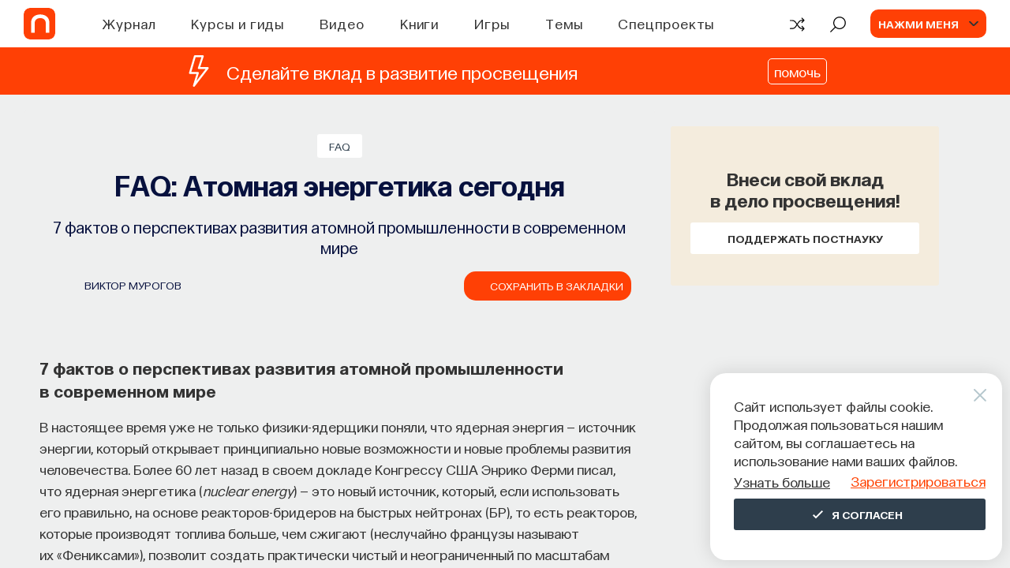

--- FILE ---
content_type: text/html; charset=utf-8
request_url: https://postnauka.org/faq/14277
body_size: 51583
content:
<!DOCTYPE html><html lang="ru"><head>
  <meta charset="utf-8">
  <title>FAQ: Атомная энергетика сегодня — все самое интересное на ПостНауке</title>
  <base href="/">

  <meta name="viewport" content="width=device-width, initial-scale=1">
  <meta name="yandex-verification" content="e994fe5c6a1a03ee">

  <link rel="preload" href="assets/fonts/SourceSansPro/SourceSansPro-Bold.woff2" as="font" type="font/woff2" crossorigin="anonymous">
  <link rel="preload" href="assets/fonts/SourceSansPro/SourceSansPro-Light.woff2" as="font" type="font/woff2" crossorigin="anonymous">
  <link rel="preload" href="assets/fonts/SourceSansPro/SourceSansPro-Regular.woff2" as="font" type="font/woff2" crossorigin="anonymous">
  <link rel="preload" href="assets/fonts/SourceSansPro/SourceSansPro-SemiBold.woff2" as="font" type="font/woff2" crossorigin="anonymous">
  <link rel="preload" href="assets/fonts/Postnauka/Postnauka-Regular.woff2" as="font" type="font/woff2" crossorigin="anonymous">
  <link rel="preload" href="assets/fonts/Postnauka/Postnauka-Bold.woff2" as="font" type="font/woff2" crossorigin="anonymous">
  <!-- <link rel="preload" href="assets/fonts/Roboto/Roboto-Bold.woff2" as="font" type="font/woff2" crossorigin="anonymous">
  <link rel="preload" href="assets/fonts/Roboto/Roboto-Regular.woff2" as="font" type="font/woff2" crossorigin="anonymous"> -->

  <!-- <link rel="preconnect" href="https://www.google-analytics.com"> -->
  <link rel="preconnect" href="https://mc.yandex.ru">

  <link rel="preload" href="flatpickr.css" as="style">
  <link rel="preload" href="ng-select-default-theme.css" as="style">
  <link rel="preload" href="libs.css" as="style">
  <link rel="preload" href="not-critical.css" as="style">

  <!-- Global site tag (gtag.js) - Google Analytics -->
  <!-- <script async src="https://www.googletagmanager.com/gtag/js?id=G-DD1M1WC5BY"></script>
  <script>
    window.dataLayer = window.dataLayer || [];
    function gtag(){dataLayer.push(arguments);}
    gtag('js', new Date());
    gtag('config', 'G-DD1M1WC5BY');
  </script> -->

  <!-- Global site tag (gtag.js) - Google Analytics -->

<link rel="stylesheet" href="styles.9f78816af86fd4ba9992.css"><style ng-transition="client-app">[_nghost-sc0] {
        
        display: flex;
        flex-direction: column;
        flex-grow: 1;
        flex-shrink: 0;
      }</style><style ng-transition="client-app">[_nghost-sc1] {
  display: flex;
  flex-direction: column;
  justify-content: space-between;
  min-height: 100vh;
}
.v-content[_ngcontent-sc1] {
  position: relative;
}
@media screen and (max-width: 767px) {
  .v-content[_ngcontent-sc1] {
    min-height: 530px;
  }
}
.v-content__post[_ngcontent-sc1] {
  padding-top: 20px;
  background-color: #eeefef;
}
@media screen and (max-width: 767px) {
  .v-content__post[_ngcontent-sc1] {
    background-color: #eeefef;
  }
}
.v-content__module[_ngcontent-sc1], .v-content__module-custom[_ngcontent-sc1] {
  padding-top: 50px;
  background-color: #eeefef;
}
@media screen and (max-width: 1199px) {
  .v-content__module[_ngcontent-sc1], .v-content__module-custom[_ngcontent-sc1] {
    padding-top: 50px;
  }
}
.v-content__quiz[_ngcontent-sc1], .v-content__quiz-custom[_ngcontent-sc1] {
  padding-top: 50px;
  background-color: #f9f8f5;
}
.v-content__contribute[_ngcontent-sc1] {
  margin-top: 80px;
}
@media screen and (max-width: 767px) {
  .v-content__contribute[_ngcontent-sc1] {
    margin-top: 50px;
  }
}
.v-content__preloader[_ngcontent-sc1] {
  position: absolute;
  top: 50%;
  left: 50%;
  transform: translate(-50%, -50%);
}
.v-content__footer[_ngcontent-sc1] {
  margin: 44px auto 0;
  padding: 0 20px 44px;
  max-width: 1220px;
}
.v-content__donate-form[_ngcontent-sc1] {
  padding-top: 60px;
}
.v-content__scroll-top[_ngcontent-sc1] {
  position: fixed;
  right: 30px;
  bottom: 30px;
  z-index: 950;
}
.progressbar[_ngcontent-sc1] {
  position: fixed;
  bottom: 0;
  z-index: 1000;
  height: 4px;
  background-color: #ff4005;
  will-change: width;
}
.v-content__observer[_ngcontent-sc1] {
  position: absolute;
  bottom: 100px;
  width: 100%;
  z-index: 500;
}</style><style ng-transition="client-app">.header-index[_ngcontent-sc2] {
  position: fixed;
  top: 0;
  left: 0;
  z-index: 999;
  width: 100%;
  background-color: #fff;
}
.m-header__wrapper[_ngcontent-sc2] {
  position: relative;
  display: flex;
  justify-content: space-between;
  align-items: center;
  margin: 0 auto;
  padding: 0 30px;
  height: 60px;
  background-color: #fff;
}
@media screen and (max-width: 1199px) {
  .m-header__wrapper[_ngcontent-sc2] {
    padding: 0 20px;
    height: 58px;
  }
}
.m-header__column[_ngcontent-sc2] {
  display: flex;
  align-items: center;
}
@media screen and (max-width: 1199px) {
  .m-header__column--right[_ngcontent-sc2] {
    display: flex;
  }
}
.m-header__holder[_ngcontent-sc2] {
  position: relative;
  display: block;
  width: 40px;
  height: 40px;
  margin-right: 35px;
  overflow: hidden;
  border-radius: 8px;
}
@media screen and (max-width: 1199px) {
  .m-header__holder[_ngcontent-sc2] {
    width: 36px;
    height: 36px;
    border-radius: 5px;
  }
}
.m-header__holder-wrapper[_ngcontent-sc2] {
  width: 40px;
  height: 40px;
  overflow: hidden;
  border-radius: 8px;
  background-color: #ff4005;
}
.m-header__holder-wrapper--animatedd[_ngcontent-sc2] {
  -webkit-animation: logo-reverse 600ms cubic-bezier(0, 0, 0, 1);
          animation: logo-reverse 600ms cubic-bezier(0, 0, 0, 1);
}
.m-header__holder-wrapper--animatedd[_ngcontent-sc2]   .m-header__logo-wrapper[_ngcontent-sc2] {
  -webkit-animation: logo-wrapper-reverse 600ms cubic-bezier(0, 0, 0, 1);
          animation: logo-wrapper-reverse 600ms cubic-bezier(0, 0, 0, 1);
}
@media screen and (max-width: 1199px) {
  .m-header__holder-wrapper--animatedd[_ngcontent-sc2] {
    -webkit-animation: logo-reverse-mobile 600ms cubic-bezier(0, 0, 0, 1);
            animation: logo-reverse-mobile 600ms cubic-bezier(0, 0, 0, 1);
  }
}
@media screen and (max-width: 767px) {
  .m-header__holder-wrapper--animatedd[_ngcontent-sc2] {
    -webkit-animation: none;
            animation: none;
  }
  .m-header__holder-wrapper--animatedd[_ngcontent-sc2]   .m-header__logo-wrapper[_ngcontent-sc2] {
    -webkit-animation: none;
            animation: none;
  }
}
@media screen and (max-width: 1199px) {
  .m-header__holder-wrapper[_ngcontent-sc2] {
    width: 36px;
    height: 36px;
    border-radius: 5px;
  }
}
.m-header__holder-wrapper---hover[_ngcontent-sc2], .m-header__holder-wrapper---hover[_ngcontent-sc2]:hover {
  -webkit-animation: none;
          animation: none;
}
.m-header__holder-wrapper---hover[_ngcontent-sc2]   .m-header__logo-wrapper[_ngcontent-sc2], .m-header__holder-wrapper---hover[_ngcontent-sc2]:hover   .m-header__logo-wrapper[_ngcontent-sc2] {
  left: -100%;
  -webkit-animation: none;
          animation: none;
}
@media screen and (max-width: 767px) {
  .m-header__holder-wrapper---hover[_ngcontent-sc2]   .m-header__logo-wrapper[_ngcontent-sc2], .m-header__holder-wrapper---hover[_ngcontent-sc2]:hover   .m-header__logo-wrapper[_ngcontent-sc2] {
    left: 0;
  }
}
@media screen and (max-width: 767px) {
  .m-header__logo-wrapper---animated-mobile[_ngcontent-sc2], .m-header__logo-wrapper---mobile-initial-animated[_ngcontent-sc2] {
    -webkit-animation: logo-mobile-vertical 600ms ease-in-out forwards !important;
            animation: logo-mobile-vertical 600ms ease-in-out forwards !important;
  }
}
@media screen and (max-width: 767px) {
  .m-header__logo-wrapper---animated-mobile[_ngcontent-sc2]   .m-header__logo--new[_ngcontent-sc2] {
    margin-top: 0;
    margin-bottom: -2px;
  }
}
.m-header__logo-wrapper[_ngcontent-sc2] {
  position: absolute;
  top: 0;
  left: 0;
  display: flex;
  align-items: center;
  justify-content: center;
  height: 100%;
  width: 100%;
}
@media screen and (max-width: 767px) {
  .m-header__logo-wrapper[_ngcontent-sc2] {
    flex-direction: column;
    width: 100%;
    height: 100%;
  }
}
@media screen and (max-width: 767px) {
  .m-header__logo-wrapper---mobile-initial[_ngcontent-sc2], .m-header__logo-wrapper---mobile-initial-animated[_ngcontent-sc2] {
    flex-direction: column-reverse;
  }
  .m-header__logo-wrapper---mobile-initial[_ngcontent-sc2]   .m-header__logo[_ngcontent-sc2], .m-header__logo-wrapper---mobile-initial-animated[_ngcontent-sc2]   .m-header__logo[_ngcontent-sc2] {
    margin-top: -2px;
    margin-bottom: 0;
  }
}
.m-header__logo--new[_ngcontent-sc2] {
  margin-right: -2px;
}
@media screen and (max-width: 1199px) {
  .m-header__logo--new[_ngcontent-sc2] {
    margin-right: -1px;
  }
}
@media screen and (max-width: 767px) {
  .m-header__logo--new[_ngcontent-sc2] {
    margin-right: 0;
  }
}
.m-header__logo--old[_ngcontent-sc2] {
  margin-top: -1px;
  margin-right: -1px;
}
@media screen and (max-width: 1199px) {
  .m-header__logo--old[_ngcontent-sc2] {
    margin-top: 0;
    margin-right: 0;
    margin-bottom: 0;
  }
}
@media screen and (max-width: 767px) {
  .m-header__logo--old[_ngcontent-sc2] {
    margin-bottom: -2px;
  }
}
.m-header__navigation[_ngcontent-sc2] {
  margin-left: 65px;
}
@media screen and (max-width: 1600px) {
  .m-header__navigation[_ngcontent-sc2] {
    margin-left: 25px;
  }
}
@media screen and (max-width: 1220px) {
  .m-header__navigation[_ngcontent-sc2] {
    margin-left: 20px;
  }
}
@media screen and (max-width: 1199px) {
  .m-header__navigation[_ngcontent-sc2] {
    display: none;
  }
}
.m-header__actions[_ngcontent-sc2] {
  display: flex;
}
.m-header__explore[_ngcontent-sc2] {
  margin-left: 30px;
}
.m-header__user[_ngcontent-sc2] {
  margin-left: 30px;
}
.m-header__menu[_ngcontent-sc2] {
  position: fixed;
  top: 60px;
  left: 0;
  z-index: -1;
  visibility: hidden;
  width: 100%;
  border-top: 1px solid #e5e5e5;
  background-color: #fff;
  opacity: 0;
  transition-timing-function: cubic-bezier(0.55, 0.31, 0.15, 0.93);
  transition-duration: 0.2s;
  transition-property: transform, opacity, visibility;
  transform: translateY(-100%);
}
@media screen and (max-width: 1199px) {
  .m-header__menu[_ngcontent-sc2] {
    top: 58px;
  }
}
.m-header__menu--search[_ngcontent-sc2] {
  padding: 25px 0 26px;
}
.m-header__menu--mobile[_ngcontent-sc2] {
  overflow-x: hidden;
  overflow-y: scroll;
  padding: 60px 20px;
  max-height: calc(100% - 58px);
}
.m-header__menu--visible[_ngcontent-sc2] {
  visibility: visible;
  opacity: 1;
  transform: translateY(0);
}
.m-header__mobile[_ngcontent-sc2] {
  display: none;
}
@media screen and (max-width: 1199px) {
  .m-header__mobile[_ngcontent-sc2] {
    display: flex;
    align-items: center;
  }
}
.m-header__avatar[_ngcontent-sc2] {
  display: flex;
  justify-content: center;
  align-items: center;
  width: 0;
  height: 36px;
  border-radius: 8px;
}
.m-header__avatar--authenticated[_ngcontent-sc2] {
  background-color: #f1f1f1;
}
.m-header__icon[_ngcontent-sc2] {
  width: 100%;
  height: 100%;
  background-image: url("/assets/img/icons/user-icon-new.svg");
  background-position: center;
  background-size: cover;
  background-repeat: no-repeat;
}
.m-header__icon[_ngcontent-sc2]:hover {
  cursor: pointer;
}
.m-header__burger[_ngcontent-sc2] {
  margin-left: 20px;
}
.inner[_ngcontent-sc2] {
  background-color: #fff;
}
.inner__header[_ngcontent-sc2] {
  display: flex;
  justify-content: space-between;
  align-items: center;
  padding: 0 20px;
  min-height: 58px;
  font-family: Postnauka, "Source Sans Pro", sans-serif;
}
.inner__arrow[_ngcontent-sc2] {
  width: 32px;
  height: 10px;
}
.inner__caption[_ngcontent-sc2] {
  color: #333;
  text-align: center;
  font-weight: 600;
  font-size: 22px;
  line-height: 1.28;
}
.inner__body[_ngcontent-sc2] {
  padding: 40px 20px;
  border-top: 1px solid #e5e5e5;
}
.inner__themes[_ngcontent-sc2] {
  display: flex;
  flex-wrap: wrap;
}
.inner__theme[_ngcontent-sc2] {
  flex-basis: 25%;
  margin-bottom: 25px;
}
@media screen and (max-width: 991px) {
  .inner__theme[_ngcontent-sc2] {
    flex-basis: 50%;
  }
}
@media screen and (max-width: 575px) {
  .inner__theme[_ngcontent-sc2] {
    flex-basis: 100%;
  }
}
.inner__see-all[_ngcontent-sc2] {
  padding-bottom: 20px;
  width: 100%;
  background-color: #fff;
  box-shadow: 0 -5px 130px 50px #fff;
}
.inner__button[_ngcontent-sc2] {
  margin: 0 auto;
  max-width: 336px;
  width: 100%;
}
.inner__blocks[_ngcontent-sc2] {
  display: flex;
  flex-wrap: wrap;
  margin: 0 -20px;
}
.inner__block[_ngcontent-sc2] {
  flex-basis: 33%;
  margin-bottom: 25px;
  padding: 0 20px 20px;
}
@media screen and (max-width: 991px) {
  .inner__block[_ngcontent-sc2] {
    flex-basis: 50%;
  }
}
@media screen and (max-width: 575px) {
  .inner__block[_ngcontent-sc2] {
    flex-basis: 100%;
    margin-bottom: 0;
  }
}
.inner__search[_ngcontent-sc2] {
  position: absolute;
  top: 50%;
  left: 50%;
  width: 300px;
  color: #333;
  text-align: center;
  font-family: Postnauka, "Source Sans Pro", sans-serif;
  transition: all 1s ease;
  transform: translate(-50%, -50%);
}
.inner__title[_ngcontent-sc2] {
  font-weight: 600;
  font-size: 18px;
  line-height: 1.4;
}
.inner__text[_ngcontent-sc2] {
  display: inline-block;
  margin-top: 10px;
  font-size: 14px;
  line-height: 1.25;
}
@-webkit-keyframes logo {
  0% {
    width: 40px;
  }
  50% {
    width: 35px;
    margin-right: 40px;
  }
  100% {
    width: 40px;
    margin-right: 35px;
  }
}
@keyframes logo {
  0% {
    width: 40px;
  }
  50% {
    width: 35px;
    margin-right: 40px;
  }
  100% {
    width: 40px;
    margin-right: 35px;
  }
}
@-webkit-keyframes logo-reverse {
  0% {
    width: 40px;
  }
  50% {
    width: 35px;
    margin-left: 5px;
  }
  100% {
    width: 40px;
    margin-left: 0;
  }
}
@keyframes logo-reverse {
  0% {
    width: 40px;
  }
  50% {
    width: 35px;
    margin-left: 5px;
  }
  100% {
    width: 40px;
    margin-left: 0;
  }
}
@-webkit-keyframes logo-mobile {
  0% {
    width: 36px;
  }
  50% {
    width: 31px;
    margin-right: 36px;
  }
  100% {
    width: 36px;
    margin-right: 31px;
  }
}
@keyframes logo-mobile {
  0% {
    width: 36px;
  }
  50% {
    width: 31px;
    margin-right: 36px;
  }
  100% {
    width: 36px;
    margin-right: 31px;
  }
}
@-webkit-keyframes logo-reverse-mobile {
  0% {
    width: 36px;
  }
  50% {
    width: 31px;
    margin-left: 5px;
  }
  100% {
    width: 36px;
    margin-left: 0;
  }
}
@keyframes logo-reverse-mobile {
  0% {
    width: 36px;
  }
  50% {
    width: 31px;
    margin-left: 5px;
  }
  100% {
    width: 36px;
    margin-left: 0;
  }
}
@-webkit-keyframes logo-wrapper {
  0% {
    left: 0;
  }
  50% {
    left: calc(-100% - 5px);
  }
  100% {
    left: -100%;
  }
}
@keyframes logo-wrapper {
  0% {
    left: 0;
  }
  50% {
    left: calc(-100% - 5px);
  }
  100% {
    left: -100%;
  }
}
@-webkit-keyframes logo-wrapper-reverse {
  0% {
    left: -100%;
  }
  50% {
    left: 5px;
  }
  100% {
    left: 0;
  }
}
@keyframes logo-wrapper-reverse {
  0% {
    left: -100%;
  }
  50% {
    left: 5px;
  }
  100% {
    left: 0;
  }
}
@-webkit-keyframes logo-mobile-vertical {
  0% {
    top: 0;
  }
  100% {
    top: -100%;
  }
}
@keyframes logo-mobile-vertical {
  0% {
    top: 0;
  }
  100% {
    top: -100%;
  }
}</style><style ng-transition="client-app">.header-banner-height[_ngcontent-sc3] {
  min-height: 60px;
}
.header-banner[_ngcontent-sc3] {
  position: relative;
  overflow: hidden;
  margin-top: 60px;
  display: block;
  text-decoration: none;
}
.banner-content[_ngcontent-sc3] {
  padding: 10px;
  display: flex;
  justify-content: space-evenly;
  align-items: center;
  margin: 0 auto;
}
@media (max-width: 991px) {
  .banner-content[_ngcontent-sc3] {
    text-align: left;
    padding: 15px;
  }
}
.image[_ngcontent-sc3] {
  display: flex;
  width: 40px;
  height: 40px;
  border-radius: 5px;
  margin: 0 15px 0 0;
}
@media (max-width: 991px) {
  .image[_ngcontent-sc3] {
    width: 30px;
    height: 30px;
  }
}
.text-content[_ngcontent-sc3] {
  display: flex;
  align-items: center;
}
.text-content[_ngcontent-sc3]   span[_ngcontent-sc3] {
  font-size: 24px;
  font-weight: 400;
  line-height: 1.15;
  position: relative;
  z-index: 1;
}
@media (max-width: 991px) {
  .text-content[_ngcontent-sc3]   span[_ngcontent-sc3] {
    font-size: 20px;
  }
}
@media (max-width: 600px) {
  .text-content[_ngcontent-sc3]   span[_ngcontent-sc3] {
    font-size: 15px;
  }
}
.banner-link[_ngcontent-sc3] {
  margin-left: 20px;
  font-size: 18px;
  font-weight: 400;
}
.banner-link[_ngcontent-sc3]   img[_ngcontent-sc3] {
  position: relative;
  z-index: 5;
}
.banner-link[_ngcontent-sc3]   span[_ngcontent-sc3] {
  padding: 5px 7px;
  border: 1px solid #fff;
  border-radius: 5px;
}
@media (max-width: 991px) {
  .banner-link[_ngcontent-sc3] {
    display: block;
    font-size: 15px;
    margin-left: 0;
  }
}</style><style ng-transition="client-app">[_nghost-sc18] {
  width: 100%;
}
.mh-search__wrapper[_ngcontent-sc18] {
  margin: 0 auto;
  padding: 0 20px;
  max-width: 1220px;
  font-family: Postnauka, "Source Sans Pro", sans-serif;
}
.mh-search--mobile[_ngcontent-sc18]   .mh-search__wrapper[_ngcontent-sc18] {
  padding: 0;
  max-width: none;
}
.mh-search__form[_ngcontent-sc18] {
  display: flex;
  justify-content: space-between;
  align-items: center;
}
.mh-search__btn[_ngcontent-sc18] {
  display: inline-block;
  width: 24px;
  height: 24px;
  transition-timing-function: ease;
  transition-duration: 0.2s;
  transition-property: fill, color;
  fill: #7f7f7f;
}
.mh-search__btn[_ngcontent-sc18]:hover {
  cursor: pointer;
  fill: #ff4005;
}
.mh-search__btn[_ngcontent-sc18]:active {
  fill: #ff531e;
}
.mh-search--mobile[_ngcontent-sc18]   .mh-search__btn[_ngcontent-sc18] {
  width: 18px;
  height: 18px;
  fill: #333;
}
.mh-search--mobile[_ngcontent-sc18]   .mh-search__btn--close[_ngcontent-sc18] {
  display: none;
}
.mh-search__searchbox[_ngcontent-sc18] {
  display: block;
  padding: 0 20px;
  width: 100%;
  outline: none;
  border: none;
  background-color: transparent;
  color: #333;
  font-size: 18px;
  line-height: 1.28;
}
.mh-search__searchbox[_ngcontent-sc18]::-ms-clear {
  display: none;
}
.mh-search__searchbox[_ngcontent-sc18]::-webkit-input-placeholder {
  color: #abbfc6;
}
.mh-search__searchbox[_ngcontent-sc18]:-moz-placeholder {
  -moz-opacity: 1;
  color: #abbfc6;
}
.mh-search__searchbox[_ngcontent-sc18]::-moz-placeholder {
  -moz-opacity: 1;
  color: #abbfc6;
}
.mh-search__searchbox[_ngcontent-sc18]:-ms-input-placeholder {
  color: #abbfc6;
}
.mh-search--mobile[_ngcontent-sc18]   .mh-search__searchbox[_ngcontent-sc18] {
  font-size: 16px;
}</style><style ng-transition="client-app">.mh-action[_ngcontent-sc20] {
  display: flex;
  align-items: center;
  cursor: pointer;
}
.mh-action[_ngcontent-sc20]:hover   .mh-action__icon[_ngcontent-sc20] {
  color: #ff4005;
}
.mh-action[_ngcontent-sc20]:hover:not(.mh-action--with-text)   .mh-action__holder[_ngcontent-sc20] {
  color: #ff4005;
}
.mh-action[_ngcontent-sc20]:active   .mh-action__icon[_ngcontent-sc20] {
  color: #e83b06;
}
.mh-action[_ngcontent-sc20]:active:not(.mh-action--with-text)   .mh-action__holder[_ngcontent-sc20] {
  color: #e83b06;
}
.mh-action--with-text[_ngcontent-sc20] {
  color: #abbfc6;
}
.mh-action--with-text[_ngcontent-sc20]:hover {
  color: #ff4005;
}
.mh-action__holder[_ngcontent-sc20] {
  display: flex;
  justify-content: center;
  align-items: center;
  width: 22px;
  color: #000;
}
.mh-action--with-text[_ngcontent-sc20]   .mh-action__holder[_ngcontent-sc20] {
  width: auto;
  background-color: transparent;
  color: #abbfc6;
}
.mh-action__icon[_ngcontent-sc20] {
  display: flex;
  justify-content: center;
  align-items: center;
  width: 22px;
  height: 21px;
  line-height: 1;
  transition-timing-function: ease;
  transition-duration: 0.2s;
  transition-property: fill, color;
  fill: currentColor;
}
.mh-action__icon--random-v2[_ngcontent-sc20] {
  padding-top: 3px;
  margin-top: -1px;
}
.mh-action__text[_ngcontent-sc20] {
  margin-left: 12px;
  color: currentColor;
  text-transform: uppercase;
  font-weight: 600;
  font-size: 16px;
  font-family: Postnauka, "Source Sans Pro", sans-serif;
  line-height: 1.28;
  transition: color 0.2s ease;
}</style><style ng-transition="client-app">.mh-user[_ngcontent-sc21] {
  display: flex;
  align-items: center;
  background-color: #ff4005;
  border-radius: 10px;
  padding: 0 10px;
}
.mh-user[_ngcontent-sc21]:hover {
  cursor: pointer;
}
.mh-user__text[_ngcontent-sc21] {
  overflow: hidden;
  max-width: 150px;
  color: #f9f8f5;
  text-transform: uppercase;
  text-overflow: ellipsis;
  white-space: nowrap;
  font-weight: 600;
  font-size: 14px;
  font-family: Postnauka, "Source Sans Pro", sans-serif;
  line-height: 18px;
}
.mh-user__avatar[_ngcontent-sc21] {
  position: relative;
  display: flex;
  flex-shrink: 0;
  justify-content: center;
  align-items: center;
  margin-right: 25px;
  margin-left: 0;
  width: 0;
  height: 36px;
  border-radius: 8px;
  background-color: #f1f1f1;
}
.mh-user__avatar[_ngcontent-sc21]:after {
  position: absolute;
  top: 50%;
  right: -25px;
  width: 12px;
  height: 6px;
  background-image: url("/assets/img/icons/arrow-down-v2.svg");
  background-position: center;
  background-size: cover;
  background-repeat: no-repeat;
  content: "";
  transition: transform 0.15s linear;
  transform: translateY(-50%) rotate(0);
}
.mh-user--active[_ngcontent-sc21]   .mh-user__avatar[_ngcontent-sc21]:after {
  transform: translateY(-50%) rotate(-180deg);
}
.mh-user__icon[_ngcontent-sc21] {
  width: 100%;
  height: 100%;
  background-image: url("/assets/img/icons/user-icon-new.svg");
  background-position: center;
  background-size: cover;
  background-repeat: no-repeat;
}
.user-template__caption[_ngcontent-sc21] {
  color: #2e3e4c;
  font-weight: 600;
  font-size: 24px;
  font-family: Postnauka, "Source Sans Pro", sans-serif;
  line-height: 1.25;
}
.user-template__actions[_ngcontent-sc21] {
  display: flex;
  margin-top: 12px;
}
.user-template__signup[_ngcontent-sc21] {
  margin-left: 5px;
}</style><style ng-transition="client-app">.mh-burger[_ngcontent-sc22] {
  box-sizing: content-box;
  width: 25px;
}
.mh-burger[_ngcontent-sc22]:hover {
  cursor: pointer;
}
.mh-burger__line[_ngcontent-sc22] {
  display: block;
  margin: 6px auto;
  width: 25px;
  height: 2px;
  background-color: #2e3e4c;
  transition-timing-function: ease-in-out;
  transition-duration: 0.3s;
  transition-property: transform, opacity;
}
.mh-burger__line--top[_ngcontent-sc22] {
  margin-top: 0;
}
.mh-burger--open[_ngcontent-sc22]   .mh-burger__line--top[_ngcontent-sc22] {
  transform: translateY(9px) rotate(45deg);
}
.mh-burger--open[_ngcontent-sc22]   .mh-burger__line--middle[_ngcontent-sc22] {
  opacity: 0;
}
.mh-burger__line--bottom[_ngcontent-sc22] {
  margin-bottom: 0;
}
.mh-burger--open[_ngcontent-sc22]   .mh-burger__line--bottom[_ngcontent-sc22] {
  transform: translateY(-7px) rotate(-45deg);
}</style><style ng-transition="client-app">.mh-menu[_ngcontent-sc23] {
  background-color: #fff;
  font-family: Postnauka, "Source Sans Pro", sans-serif;
}
.mh-menu__list[_ngcontent-sc23] {
  list-style-type: none;
}
.mh-menu__item[_ngcontent-sc23] {
  position: relative;
}
.mh-menu__item--sub[_ngcontent-sc23]:after {
  position: absolute;
  top: 50%;
  right: 0;
  width: 9px;
  height: 15px;
  background-image: url("/assets/img/icons/arrow-right.svg");
  background-position: center;
  background-size: contain;
  background-repeat: no-repeat;
  content: "";
  transform: translateY(-50%);
}
.mh-menu__link[_ngcontent-sc23] {
  color: #333;
  font-size: 24px;
  line-height: 1.25;
}
.mh-menu__header[_ngcontent-sc23] {
  display: flex;
}
.mh-menu__actions[_ngcontent-sc23] {
  margin-top: 30px;
  padding: 30px 0;
  border-top: 1px solid #e5e5e5;
}
.mh-menu__random[_ngcontent-sc23] {
  margin-top: 15px;
}
.mh-menu__wrapper[_ngcontent-sc23] {
  margin: 0 auto;
  max-width: 375px;
  width: 100%;
}
.mh-menu__auth[_ngcontent-sc23] {
  margin: 0 -20px;
  padding: 30px 20px;
  border-radius: 5px 5px 0 0;
  background-color: #f9f8f5;
}
.mh-menu__signup[_ngcontent-sc23] {
  margin-top: 15px;
}
.mh-menu__profile[_ngcontent-sc23] {
  margin-top: 20px;
  padding-top: 25px;
  border-top: 1px solid #e5e5e5;
}
.mh-menu__avatar[_ngcontent-sc23] {
  display: flex;
  justify-content: center;
  align-items: center;
  width: 36px;
  height: 36px;
  border-radius: 8px;
  background-color: #f1f1f1;
}
.mh-menu__icon[_ngcontent-sc23] {
  width: 100%;
  height: 100%;
  background-image: url("/assets/img/icons/user-icon-new.svg");
  background-position: center;
  background-size: cover;
  background-repeat: no-repeat;
}
.mh-menu__user[_ngcontent-sc23] {
  display: flex;
  align-items: center;
}
.mh-menu__info[_ngcontent-sc23] {
  margin-left: 10px;
}
.mh-menu__name[_ngcontent-sc23] {
  color: #333;
  text-transform: uppercase;
  font-weight: 600;
  font-size: 16px;
  line-height: 1.25;
}
.mh-menu__tip[_ngcontent-sc23] {
  color: #9f9b92;
  font-size: 14px;
  line-height: 1.28;
}</style><style ng-transition="client-app">.mh-modal__wrapper[_ngcontent-sc24] {
  width: 100%;
  font-family: Postnauka, "Source Sans Pro", sans-serif;
}
.mh-modal__content[_ngcontent-sc24] {
  padding: 75px 45px 90px;
}
@media screen and (max-width: 639px) {
  .mh-modal__content[_ngcontent-sc24] {
    display: flex;
    justify-content: center;
    align-items: center;
    padding: 25px 80px;
    height: calc(100% - 100px);
  }
}
@media screen and (max-width: 479px) {
  .mh-modal__content[_ngcontent-sc24] {
    padding: 25px 40px;
  }
}
@media screen and (max-width: 360px) {
  .mh-modal__content[_ngcontent-sc24] {
    padding: 25px 20px;
  }
}
.mh-modal__actions[_ngcontent-sc24] {
  display: flex;
  justify-content: space-between;
  width: 100%;
}
.mh-modal__tab[_ngcontent-sc24] {
  flex-basis: 50%;
  text-align: center;
  font-weight: 700;
  font-size: 18px;
  line-height: 1;
}
@media screen and (max-width: 479px) {
  .mh-modal__tab[_ngcontent-sc24] {
    font-size: 16px;
  }
}
.mh-modal__choose[_ngcontent-sc24] {
  display: none;
}
.mh-modal__label[_ngcontent-sc24] {
  display: block;
  padding: 35px 0;
  border-radius: 0 0 0 8px;
  background-color: #f6f6f6;
  color: #212121;
  transition: color 0.2s ease, background-color 0.35s cubic-bezier(0.55, 0.31, 0.15, 0.93);
}
.mh-modal__label[_ngcontent-sc24]:hover {
  color: #ff4005;
  cursor: pointer;
}
.mh-modal__label--left[_ngcontent-sc24] {
  border-radius: 0 0 8px 0;
}
.mh-modal__choose[_ngcontent-sc24]:checked    + .mh-modal__label[_ngcontent-sc24] {
  background-color: #fff;
}
.mh-modal__close[_ngcontent-sc24] {
  position: absolute;
  top: -30px;
  right: -30px;
}
@media screen and (max-width: 639px) {
  .mh-modal__close[_ngcontent-sc24] {
    display: none;
  }
}
.mh-modal__icon[_ngcontent-sc24] {
  width: 20px;
  height: 20px;
  transition: fill 0.2s;
  fill: #fff;
}
.mh-modal__icon[_ngcontent-sc24]:hover {
  cursor: pointer;
  fill: #d8d8d8;
}
.mh-modal__close[_ngcontent-sc24] {
  width: 20px;
  height: 20px;
  cursor: pointer;
  transition: fill 0.2s ease;
  fill: #fff;
}
.mh-modal__close[_ngcontent-sc24]:hover {
  fill: #ccc;
}</style><style ng-transition="client-app">.confirm[_ngcontent-sc25] {
  position: relative;
  margin: 0 auto;
  padding: 46px 24px 24px;
  min-height: 220px;
  border-radius: 5px;
  background-color: #f4ecdd;
  text-align: center;
  font-family: Postnauka, "Source Sans Pro", sans-serif;
}
@media screen and (max-width: 479px) {
  .confirm[_ngcontent-sc25] {
    padding: 55px 17px;
  }
}
.confirm__close[_ngcontent-sc25] {
  position: absolute;
  top: 20px;
  right: 20px;
  width: 16px;
  height: 16px;
  opacity: 0.4;
  cursor: pointer;
}
.confirm__container[_ngcontent-sc25] {
  margin: 0 auto;
  max-width: 360px;
}
.confirm__title[_ngcontent-sc25] {
  margin-bottom: 20px;
  color: #333;
  font-weight: 600;
  font-size: 24px;
  line-height: 1.25;
}
@media screen and (max-width: 479px) {
  .confirm__title[_ngcontent-sc25] {
    margin-bottom: 15px;
  }
}
.confirm__actions[_ngcontent-sc25] {
  display: flex;
  justify-content: center;
  align-items: center;
}
@media screen and (max-width: 479px) {
  .confirm__actions[_ngcontent-sc25] {
    flex-direction: column;
    align-items: stretch;
  }
}
.confirm__button[_ngcontent-sc25] {
  margin-right: 8px;
  margin-left: 8px;
}
@media screen and (max-width: 479px) {
  .confirm__button[_ngcontent-sc25] {
    margin: 5px 0;
  }
}</style><style ng-transition="client-app">[_nghost-sc29] {
  width: 100%;
  height: 100%;
}
[_nghost-sc29]   svg[_ngcontent-sc29] {
  width: inherit;
  height: inherit;
  transition: inherit;
}</style><style ng-transition="client-app">.button[_ngcontent-sc27] {
  display: inline-block;
  padding-top: 4px;
  border: none;
  border-radius: 3px;
  background-color: #ff4005;
  color: #fff;
  text-align: center;
  text-transform: uppercase;
  font-weight: 600;
  font-size: 14px;
  font-family: Postnauka, "Source Sans Pro", sans-serif;
  transition: background-color 0.2s ease;
}
.button[_ngcontent-sc27]:hover {
  background-color: #e63a05;
  cursor: pointer;
}
.button[_ngcontent-sc27]:active {
  background-color: #ff531e;
}
.button__icon[_ngcontent-sc27] {
  display: none;
  margin-right: 10px;
  width: 14px;
  height: 11px;
}
.button--large[_ngcontent-sc27] {
  padding: 0 35px;
  height: 50px;
  font-size: 16px;
  line-height: 50px;
}
@media screen and (max-width: 360px) {
  .button--large[_ngcontent-sc27] {
    padding: 0 15px;
  }
}
.button--medium[_ngcontent-sc27] {
  padding: 0 20px;
  height: 40px;
  font-size: 14px;
  line-height: 40px;
}
.button--small[_ngcontent-sc27] {
  padding: 0 25px;
  height: 35px;
  font-size: 14px;
  line-height: 35px;
}
.button--stretched[_ngcontent-sc27] {
  display: block;
  padding-right: 15px;
  padding-left: 15px;
  width: 100%;
}
.button--disabled[_ngcontent-sc27] {
  cursor: default;
  pointer-events: none;
}
.dark-theme[_nghost-sc27]   .button[_ngcontent-sc27], .dark-theme   [_nghost-sc27]   .button[_ngcontent-sc27] {
  background-color: #2e3e4c;
}
.dark-theme[_nghost-sc27]   .button[_ngcontent-sc27]:hover, .dark-theme   [_nghost-sc27]   .button[_ngcontent-sc27]:hover {
  background-color: #4b5f73;
}
.dark-theme[_nghost-sc27]   .button[_ngcontent-sc27]:active, .dark-theme   [_nghost-sc27]   .button[_ngcontent-sc27]:active {
  background-color: #212a33;
}
.with-checkmark[_nghost-sc27]   .button[_ngcontent-sc27], .with-checkmark   [_nghost-sc27]   .button[_ngcontent-sc27] {
  display: inline-flex;
  justify-content: center;
  align-items: center;
  padding-right: 25px;
  padding-left: 20px;
}
.with-checkmark[_nghost-sc27]   .button__icon[_ngcontent-sc27], .with-checkmark   [_nghost-sc27]   .button__icon[_ngcontent-sc27] {
  display: inline-block;
}
.white-theme[_nghost-sc27]   .button[_ngcontent-sc27], .white-theme   [_nghost-sc27]   .button[_ngcontent-sc27] {
  background-color: #fff;
  color: #333;
}
.white-theme[_nghost-sc27]   .button[_ngcontent-sc27]:hover, .white-theme   [_nghost-sc27]   .button[_ngcontent-sc27]:hover {
  background-color: #e63a05;
  color: #fff;
}
.white-theme[_nghost-sc27]   .button[_ngcontent-sc27]:active, .white-theme   [_nghost-sc27]   .button[_ngcontent-sc27]:active {
  background-color: #ff531e;
  color: #fff;
}
.sand-theme[_nghost-sc27]   .button[_ngcontent-sc27], .sand-theme   [_nghost-sc27]   .button[_ngcontent-sc27] {
  background-color: #f5edde;
  color: #333;
}
.sand-theme[_nghost-sc27]   .button[_ngcontent-sc27]:hover, .sand-theme   [_nghost-sc27]   .button[_ngcontent-sc27]:hover {
  background-color: #e63a05;
  color: #fff;
}
.sand-theme[_nghost-sc27]   .button[_ngcontent-sc27]:active, .sand-theme   [_nghost-sc27]   .button[_ngcontent-sc27]:active {
  background-color: #ff531e;
  color: #fff;
}
.transparent-theme[_nghost-sc27]   .button[_ngcontent-sc27], .transparent-theme   [_nghost-sc27]   .button[_ngcontent-sc27] {
  background-color: transparent;
  color: #333;
  font-weight: 400;
}
.transparent-theme[_nghost-sc27]   .button[_ngcontent-sc27]:hover, .transparent-theme   [_nghost-sc27]   .button[_ngcontent-sc27]:hover {
  background-color: #ff4005;
  color: #fff;
}
.transparent-theme[_nghost-sc27]   .button[_ngcontent-sc27]:active, .transparent-theme   [_nghost-sc27]   .button[_ngcontent-sc27]:active {
  background-color: #ff531e;
  color: #fff;
}
.grey-theme[_nghost-sc27]   .button[_ngcontent-sc27], .grey-theme   [_nghost-sc27]   .button[_ngcontent-sc27] {
  background-color: #abbfc6;
  color: #fff;
  font-weight: 400;
}
.grey-theme[_nghost-sc27]   .button[_ngcontent-sc27]:hover, .grey-theme   [_nghost-sc27]   .button[_ngcontent-sc27]:hover {
  background-color: #4b5f73;
}
.grey-theme[_nghost-sc27]   .button[_ngcontent-sc27]:active, .grey-theme   [_nghost-sc27]   .button[_ngcontent-sc27]:active {
  background-color: #4b5f73;
}</style><link rel="canonical" href="https://postnauka.org/faq/14277"><style ng-transition="client-app">[_nghost-sc17]   a[_ngcontent-sc17] {
  color: #abbfc6;
  transition: all 0.3s;
}
[_nghost-sc17]   ahover[_ngcontent-sc17] {
  color: #fff;
}
[_nghost-sc17]   .footer__top[_ngcontent-sc17] {
  width: 100%;
}
@media (max-width: 500px) {
  [_nghost-sc17]   .footer__top[_ngcontent-sc17] {
    display: flex;
  }
}
[_nghost-sc17]   .footer-btn[_ngcontent-sc17] {
  display: block;
  width: 100%;
  background-color: #eb6539;
  color: #fff;
  text-align: center;
  text-transform: uppercase;
  letter-spacing: 1.5px;
  font-size: 18px;
  font-family: "Source Sans Pro", sans-serif;
  line-height: 50px;
  transition: all 0.4s;
}
[_nghost-sc17]   .footer-btnhover[_ngcontent-sc17] {
  background-color: #ba4212;
}
@media (max-width: 768px) {
  [_nghost-sc17]   .footer-btn[_ngcontent-sc17] {
    font-size: 14px;
    line-height: 40px;
  }
}
[_nghost-sc17]   .footer__subscribe[_ngcontent-sc17] {
  padding: 28px 0;
  background-color: #ff4005;
  max-width: 100%;
}
[_nghost-sc17]   .footer__subscribe[_ngcontent-sc17]   .wrapper[_ngcontent-sc17] {
  display: flex;
  display: -ms-flexbox;
  justify-content: space-between;
  align-items: flex-end;
  -webkit-box-pack: justify;
  -webkit-justify-content: space-between;
  -ms-flex-pack: justify;
  -webkit-align-items: flex-end;
  -ms-flex-align: flex-end;
}
@media (max-width: 1210px) {
  [_nghost-sc17]   .footer__subscribe[_ngcontent-sc17]   .wrapper[_ngcontent-sc17] {
    padding: 0 20px;
  }
}
@media (max-width: 600px) {
  [_nghost-sc17]   .footer__subscribe[_ngcontent-sc17]   .wrapper[_ngcontent-sc17] {
    display: block;
  }
}
[_nghost-sc17]   .footer__subscribe--text[_ngcontent-sc17] {
  padding-right: 20px;
  max-width: 58%;
  color: #fff;
  letter-spacing: normal;
  font-size: 21px;
  font-family: Postnauka "Source Sans Pro", sans-serif;
  line-height: normal;
}
@media (max-width: 768px) {
  [_nghost-sc17]   .footer__subscribe--text[_ngcontent-sc17] {
    font-size: 12px;
  }
}
@media (max-width: 600px) {
  [_nghost-sc17]   .footer__subscribe--text[_ngcontent-sc17] {
    font-size: 23px;
    line-height: 1.35;
    margin: 0 0 20px;
    max-width: 100%;
  }
}
[_nghost-sc17]   .footer__subscribe--title[_ngcontent-sc17] {
  font-weight: 600;
  font-size: 18px;
}
@media (max-width: 768px) {
  [_nghost-sc17]   .footer__subscribe--title[_ngcontent-sc17] {
    font-size: 15px;
  }
}
[_nghost-sc17]   .footer__subscribe--form[_ngcontent-sc17] {
  max-width: 50%;
  width: 420px;
  height: 100%;
}
@media (max-width: 600px) {
  [_nghost-sc17]   .footer__subscribe--form[_ngcontent-sc17] {
    max-width: 100%;
  }
}
[_nghost-sc17]   .footer__subscribe--form[_ngcontent-sc17]   form[_ngcontent-sc17] {
  width: 100%;
}
[_nghost-sc17]   .footer__subscribe--form[_ngcontent-sc17]   .form-item[_ngcontent-sc17] {
  position: relative;
  height: 40px;
  border-radius: 4px;
  background-color: #fff;
}
@media (max-width: 768px) {
  [_nghost-sc17]   .footer__subscribe--form[_ngcontent-sc17]   .form-item[_ngcontent-sc17] {
    height: auto;
  }
}
[_nghost-sc17]   .footer__subscribe--form[_ngcontent-sc17]   input[_ngcontent-sc17] {
  display: block;
  padding-left: 19px;
  width: calc(100% - 130px);
  height: 40px;
  border: none;
  border-radius: 4px;
  color: #9b9b9b;
  font-size: 16px;
  font-family: "Source Sans Pro", sans-serif;
}
@media (max-width: 768px) {
  [_nghost-sc17]   .footer__subscribe--form[_ngcontent-sc17]   input[_ngcontent-sc17] {
    font-size: 21px;
  }
}
[_nghost-sc17]   .footer__subscribe--form[_ngcontent-sc17]   .form-btn[_ngcontent-sc17] {
  position: absolute;
  top: 0;
  right: 0;
  padding: 0;
  width: 129px;
  height: 100%;
  border: none;
  border-top-right-radius: 4px;
  border-bottom-right-radius: 4px;
  background-color: #eb6539;
  color: #fff;
  text-transform: uppercase;
  letter-spacing: 1px;
  font-size: 14px;
  font-family: "Source Sans Pro", sans-serif;
}
@media (max-width: 768px) {
  [_nghost-sc17]   .footer__subscribe--form[_ngcontent-sc17]   .form-btn[_ngcontent-sc17] {
    font-size: 15px;
  }
}
[_nghost-sc17]   .footer__bottom[_ngcontent-sc17] {
  background-color: #4a4a7a;
  font-family: "Source Sans Pro", sans-serif;
}
@media (max-width: 1210px) {
  [_nghost-sc17]   .footer__bottom[_ngcontent-sc17]   .wrapper[_ngcontent-sc17] {
    padding: 0 20px;
  }
}
@media (max-width: 768px) {
  [_nghost-sc17]   .footer__bottom[_ngcontent-sc17]   .agreement[_ngcontent-sc17] {
    display: block;
    font-size: 11px;
  }
}
[_nghost-sc17]   .footer__bottom--item[_ngcontent-sc17] {
  display: flex;
  display: -ms-flexbox;
  justify-content: space-between;
  align-items: center;
  padding: 15px 0 18px;
  width: 100%;
  border-bottom: 1px solid #4a4a4a;
  -webkit-box-pack: justify;
  -webkit-justify-content: space-between;
  -ms-flex-pack: justify;
  -webkit-align-items: center;
  -ms-flex-align: center;
}
[_nghost-sc17]   .footer__bottom--itemfirst-child[_ngcontent-sc17] {
  padding: 24px 0 20px;
}
@media (max-width: 500px) {
  [_nghost-sc17]   .footer__bottom--itemfirst-child[_ngcontent-sc17] {
    padding: 28px 0 25px;
  }
}
[_nghost-sc17]   .footer__bottom--itemlast-child[_ngcontent-sc17] {
  display: block;
  border-bottom: none;
}
@media (max-width: 500px) {
  [_nghost-sc17]   .footer__bottom--item[_ngcontent-sc17] {
    justify-content: flex-start;
    padding: 14px 0 16px;
  }
}
[_nghost-sc17]   .footer__bottom[_ngcontent-sc17]   .logo[_ngcontent-sc17] {
  display: block;
  margin-right: 19px;
}
@media (max-width: 768px) {
  [_nghost-sc17]   .footer__bottom[_ngcontent-sc17]   .logo[_ngcontent-sc17] {
    margin-right: 10px;
    height: 25px;
  }
  [_nghost-sc17]   .footer__bottom[_ngcontent-sc17]   .logo[_ngcontent-sc17]   img[_ngcontent-sc17] {
    width: 25px;
  }
}
@media (max-width: 500px) {
  [_nghost-sc17]   .footer__bottom[_ngcontent-sc17]   .logo[_ngcontent-sc17] {
    margin-right: 10px;
  }
}
[_nghost-sc17]   .footer__bottom[_ngcontent-sc17]   .nav[_ngcontent-sc17], [_nghost-sc17]   .footer__bottom[_ngcontent-sc17]   .nav-block[_ngcontent-sc17], [_nghost-sc17]   .footer__bottom[_ngcontent-sc17]   .socials[_ngcontent-sc17] {
  display: flex;
  display: -ms-flexbox;
  align-items: center;
  -webkit-align-items: center;
  -ms-flex-align: center;
}
[_nghost-sc17]   .footer__bottom[_ngcontent-sc17]   .nav-list[_ngcontent-sc17], [_nghost-sc17]   .footer__bottom[_ngcontent-sc17]   .nav-block-list[_ngcontent-sc17], [_nghost-sc17]   .footer__bottom[_ngcontent-sc17]   .socials-list[_ngcontent-sc17] {
  display: flex;
  display: -ms-flexbox;
  list-style-type: none;
}
[_nghost-sc17]   .footer__bottom[_ngcontent-sc17]   .nav-list__item[_ngcontent-sc17], [_nghost-sc17]   .footer__bottom[_ngcontent-sc17]   .nav-block-list__item[_ngcontent-sc17], [_nghost-sc17]   .footer__bottom[_ngcontent-sc17]   .socials-list__item[_ngcontent-sc17] {
  margin-right: 15px;
}
[_nghost-sc17]   .footer__bottom[_ngcontent-sc17]   .nav-list__itemlast-child[_ngcontent-sc17], [_nghost-sc17]   .footer__bottom[_ngcontent-sc17]   .nav-block-list__itemlast-child[_ngcontent-sc17], [_nghost-sc17]   .footer__bottom[_ngcontent-sc17]   .socials-list__itemlast-child[_ngcontent-sc17] {
  margin-right: 0;
}
@media (max-width: 768px) {
  [_nghost-sc17]   .footer__bottom[_ngcontent-sc17]   .nav-list__item[_ngcontent-sc17], [_nghost-sc17]   .footer__bottom[_ngcontent-sc17]   .nav-block-list__item[_ngcontent-sc17], [_nghost-sc17]   .footer__bottom[_ngcontent-sc17]   .socials-list__item[_ngcontent-sc17] {
    margin-right: 10px;
  }
}
[_nghost-sc17]   .footer__bottom[_ngcontent-sc17]   .nav-list__link[_ngcontent-sc17], [_nghost-sc17]   .footer__bottom[_ngcontent-sc17]   .nav-block-list__link[_ngcontent-sc17], [_nghost-sc17]   .footer__bottom[_ngcontent-sc17]   .socials-list__link[_ngcontent-sc17] {
  letter-spacing: normal;
  font-size: 16px;
}
@media (max-width: 768px) and (min-width: 501px) {
  [_nghost-sc17]   .footer__bottom[_ngcontent-sc17]   .nav-list__link[_ngcontent-sc17], [_nghost-sc17]   .footer__bottom[_ngcontent-sc17]   .nav-block-list__link[_ngcontent-sc17], [_nghost-sc17]   .footer__bottom[_ngcontent-sc17]   .socials-list__link[_ngcontent-sc17] {
    font-size: 11px;
  }
}
@media (max-width: 500px) {
  [_nghost-sc17]   .footer__bottom[_ngcontent-sc17]   .nav[_ngcontent-sc17] {
    display: none;
  }
}
[_nghost-sc17]   .footer__bottom[_ngcontent-sc17]   .socials__item[_ngcontent-sc17] {
  display: block;
  margin-right: 20px;
}
[_nghost-sc17]   .footer__bottom[_ngcontent-sc17]   .socials__item[_ngcontent-sc17]:last-child {
  margin-right: 0;
}
[_nghost-sc17]   .footer__bottom[_ngcontent-sc17]   .socials__item[_ngcontent-sc17]   img[_ngcontent-sc17] {
  display: block;
}
@media (max-width: 768px) and (min-width: 501px) {
  [_nghost-sc17]   .footer__bottom[_ngcontent-sc17]   .socials__item[_ngcontent-sc17] {
    margin-right: 10px;
  }
  [_nghost-sc17]   .footer__bottom[_ngcontent-sc17]   .socials__item[_ngcontent-sc17]   img[_ngcontent-sc17] {
    width: 100%;
  }
}
[_nghost-sc17]   .footer__bottom[_ngcontent-sc17]   .old-version[_ngcontent-sc17] {
  letter-spacing: normal;
  font-size: 16px;
}
@media (max-width: 768px) and (min-width: 501px) {
  [_nghost-sc17]   .footer__bottom[_ngcontent-sc17]   .old-version[_ngcontent-sc17] {
    font-size: 11px;
  }
}
[_nghost-sc17]   .footer__bottom[_ngcontent-sc17]   .copyright[_ngcontent-sc17] {
  color: #fff;
}
[_nghost-sc17]   .footer__bottom[_ngcontent-sc17]   .copyright[_ngcontent-sc17]   h1[_ngcontent-sc17] {
  font-size: 14px;
  display: inline;
  font-weight: normal;
}
@media (max-width: 768px) {
  [_nghost-sc17]   .footer__bottom[_ngcontent-sc17]   .copyright[_ngcontent-sc17] {
    font-size: 11px;
  }
}
@media (max-width: 500px) {
  [_nghost-sc17]   .footer__bottom[_ngcontent-sc17]   .copyright[_ngcontent-sc17] {
    display: block;
    margin-bottom: 10px;
    max-width: 230px;
    font-size: 14px;
  }
}
[_nghost-sc17]   .footer__bottom[_ngcontent-sc17]   .footer-mob-nav[_ngcontent-sc17] {
  display: none;
}
[_nghost-sc17]   .footer__bottom[_ngcontent-sc17]   .footer-mob-nav[_ngcontent-sc17]   .nav[_ngcontent-sc17] {
  display: flex;
  display: -ms-flexbox;
}
[_nghost-sc17]   .footer__bottom[_ngcontent-sc17]   .footer-mob-nav[_ngcontent-sc17]   .nav-list[_ngcontent-sc17] {
  flex-direction: column;
  width: 50%;
}
[_nghost-sc17]   .footer__bottom[_ngcontent-sc17]   .footer-mob-nav[_ngcontent-sc17]   .nav-listlast-child[_ngcontent-sc17] {
  margin-right: 0;
}
[_nghost-sc17]   .footer__bottom[_ngcontent-sc17]   .footer-mob-nav[_ngcontent-sc17]   .nav-list__item[_ngcontent-sc17] {
  display: block;
  margin-bottom: 10px;
}
@media (max-width: 500px) {
  [_nghost-sc17]   .footer__bottom[_ngcontent-sc17]   .footer-mob-nav[_ngcontent-sc17] {
    display: block;
  }
}
.input-error[_ngcontent-sc17] {
  position: relative;
}
.input-error[_ngcontent-sc17]:before {
  content: 'Введите правильный формат';
  display: block;
  position: absolute;
  top: -22px;
  left: 19px;
  color: #fff;
}
.footer__bottom--item[_ngcontent-sc17] {
  position: relative;
}
.nav-list__item-rss[_ngcontent-sc17]   .nav-list__link[_ngcontent-sc17] {
  position: absolute;
  top: 50%;
  right: 0;
  display: block;
  width: 18px;
  height: 18px;
  transform: translateY(-50%);
  background-image: url("/assets/img/footer/rss-white.svg");
  background-position: center;
  background-repeat: no-repeat;
  background-size: 100%;
  cursor: pointer;
  margin-right: 15px !important;
}
@media (max-width: 768px) {
  .nav-list__item-rss[_ngcontent-sc17]   .nav-list__link[_ngcontent-sc17] {
    width: 13px;
    height: 13px;
    margin-right: 10px !important;
  }
}
@media (max-width: 500px) {
  .nav-list__item-rss[_ngcontent-sc17]   .nav-list__link[_ngcontent-sc17] {
    display: none !important;
  }
}
@media (max-width: 360px) {
  .socials__item[_ngcontent-sc17] {
    margin: 10px;
  }
}
.socials__item--rss[_ngcontent-sc17] {
  width: 17px;
  height: 17px;
}
.socials__item--rss[_ngcontent-sc17]   img[_ngcontent-sc17] {
  width: 100%;
  height: 100%;
}
@media (min-width: 501px) {
  .socials__item--rss[_ngcontent-sc17] {
    display: none !important;
  }
}
.socials[_ngcontent-sc17] {
  flex-wrap: wrap;
}</style><style ng-transition="client-app">.cookies[_ngcontent-sc35] {
  display: none;
}
.cookies--visible[_ngcontent-sc35] {
  display: block;
}
.cookies__body[_ngcontent-sc35] {
  position: fixed;
  right: 10px;
  bottom: 10px;
  z-index: 1000;
  max-width: 370px;
  padding: 30px 21px 38px 30px;
  border-radius: 20px;
  background-color: #fff;
  color: #333;
  box-shadow: 0px 0px 25px rgba(0,0,0,0.13);
  font-family: Postnauka, "Source Sans Pro", sans-serif;
  font-weight: 400;
}
@media screen and (max-width: 479px) {
  .cookies__body[_ngcontent-sc35] {
    right: 0;
    bottom: 0;
    max-width: 100%;
    padding: 16px 22px 25px 19px;
    border-radius: 20px 20px 0 0;
  }
}
.cookies__delete[_ngcontent-sc35] {
  position: absolute;
  top: 20px;
  right: 20px;
  width: 16px;
  height: 16px;
  cursor: pointer;
}
.cookies__title[_ngcontent-sc35] {
  margin-bottom: 9px;
  font-weight: 600;
  font-size: 24px;
  line-height: 1.25;
}
@media screen and (max-width: 479px) {
  .cookies__title[_ngcontent-sc35] {
    margin-bottom: 7px;
    font-size: 18px;
  }
}
.cookies__description[_ngcontent-sc35], .cookies__link[_ngcontent-sc35] {
  color: #333;
  font-size: 18px;
  line-height: 1.3;
}
@media screen and (max-width: 479px) {
  .cookies__description[_ngcontent-sc35], .cookies__link[_ngcontent-sc35] {
    font-size: 18px;
    line-height: 1.3;
  }
}
.cookies__description[_ngcontent-sc35] {
  margin-bottom: 4px;
  font-weight: 400;
}
.cookies__links[_ngcontent-sc35] {
  display: flex;
  justify-content: space-between;
}
.cookies__link[_ngcontent-sc35] {
  text-decoration: underline;
}
.cookies__link[_ngcontent-sc35]:hover {
  text-decoration: none;
}
.cookies__link_reg[_ngcontent-sc35] {
  color: #ff4405;
  text-decoration: underline;
  font-size: 18px;
}
[_ngcontent-sc35]:hover {
  text-decoration: none;
}
.cookies__button[_ngcontent-sc35] {
  margin-top: 10px;
}
@media screen and (max-width: 479px) {
  .cookies__button[_ngcontent-sc35] {
    margin-top: 10px;
  }
}</style><style ng-transition="client-app"></style><style ng-transition="client-app">.auth-field[_ngcontent-sc36] {
  margin-bottom: 14px;
}
.auth-field__label[_ngcontent-sc36] {
  font-size: 16px;
  font-family: 'Roboto', sans-serif;
  line-height: 1.45;
  color: #333;
}
.auth-field__error[_ngcontent-sc36], .auth-field__msg[_ngcontent-sc36] {
  color: #a94442;
  margin: 10px 0;
  font-size: 14px;
  line-height: 1.4;
}
.auth-field__error[_ngcontent-sc36]   a[_ngcontent-sc36], .auth-field__msg[_ngcontent-sc36]   a[_ngcontent-sc36] {
  color: #a94442;
  border-bottom: 1px solid #a94442;
  transition: border-bottom-color 0.2s;
}
.auth-field__error[_ngcontent-sc36]   a[_ngcontent-sc36]:hover, .auth-field__msg[_ngcontent-sc36]   a[_ngcontent-sc36]:hover {
  border-bottom-color: transparent;
}
.auth-field__msg[_ngcontent-sc36] {
  color: #093;
}</style><style ng-transition="client-app">.m-post__wrapper[_ngcontent-sc4] {
  margin: 0 auto;
  max-width: 1220px;
}
.m-post__v-partner[_ngcontent-sc4] {
  display: none;
  margin-bottom: 20px;
}
@media screen and (max-width: 479px) {
  .m-post__v-partner[_ngcontent-sc4] {
    display: block;
  }
}
.m-post__content[_ngcontent-sc4] {
  display: flex;
  max-width: 1180px;
}
@media screen and (max-width: 479px) {
  .m-post__content[_ngcontent-sc4] {
    flex-direction: column;
  }
}
.m-post__main[_ngcontent-sc4] {
  flex-grow: 1;
  width: 71%;
  border-radius: 3px;
  background-color: #eeefef;
  font-family: Postnauka, "Source Sans Pro", sans-serif;
}
@media screen and (max-width: 991px) {
  .m-post__main[_ngcontent-sc4] {
    width: 100%;
  }
}
@media screen and (max-width: 767px) {
  .m-post__main[_ngcontent-sc4] {
    padding: 0 0 30px;
  }
}
.m-post__body[_ngcontent-sc4] {
  padding: 0 20px 20px;
}
.m-post__body--collapsed[_ngcontent-sc4] {
  position: relative;
  overflow-y: hidden;
  max-height: 1120px;
}
.m-post__body--collapsed[_ngcontent-sc4]  .p-parallax__media {
  position: static;
}
.m-post__body--collapsed[_ngcontent-sc4]:after {
  position: absolute;
  bottom: 0;
  left: 0;
  z-index: 2;
  width: 100%;
  height: 100px;
  background-image: linear-gradient(180deg, rgba(255,255,255,0) 0, #fff 100%);
  content: "";
}
@media screen and (max-width: 767px) {
  .m-post__body--collapsed[_ngcontent-sc4] {
    max-height: 1500px;
  }
  .m-post__body--collapsed[_ngcontent-sc4]:after {
    height: 176px;
  }
}
.m-post__body--micro.m-post__body--collapsed[_ngcontent-sc4] {
  max-height: 2300px;
}
.m-post__action[_ngcontent-sc4] {
  margin-top: 25px;
  max-width: 205px;
}
@media screen and (max-width: 479px) {
  .m-post__action[_ngcontent-sc4] {
    max-width: none;
  }
}
.m-post__blocks[_ngcontent-sc4] {
  overflow: hidden;
  word-break: break-word;
}
.m-post__description[_ngcontent-sc4] {
  margin-top: 25px;
}
.m-post__text-bar[_ngcontent-sc4] {
  margin-top: 25px;
}
.m-post__text[_ngcontent-sc4] {
  margin-top: 18px;
}
.m-post__image[_ngcontent-sc4] {
  margin-top: 35px;
  margin-bottom: 35px;
}
@media screen and (max-width: 479px) {
  .m-post__image[_ngcontent-sc4] {
    margin-top: 25px;
    margin-bottom: 25px;
  }
}
.m-post__video[_ngcontent-sc4] {
  margin-top: 35px;
  margin-bottom: 35px;
}
@media screen and (max-width: 479px) {
  .m-post__video[_ngcontent-sc4] {
    margin-top: 25px;
    margin-bottom: 25px;
  }
}
.m-post__blocks-footer[_ngcontent-sc4] {
  margin-top: 25px;
}
@media screen and (max-width: 479px) {
  .m-post__blocks-footer[_ngcontent-sc4] {
    margin-top: 20px;
  }
}
.m-post__question[_ngcontent-sc4] {
  margin-top: 25px;
}
.m-post__team[_ngcontent-sc4] {
  margin-top: 40px;
}
@media screen and (max-width: 479px) {
  .m-post__team[_ngcontent-sc4] {
    margin-top: 25px;
  }
}
.m-post__team-caption[_ngcontent-sc4] {
  color: #333;
  text-transform: uppercase;
  font-weight: 400;
  font-size: 16px;
  line-height: 1.5;
}
.m-post__authors[_ngcontent-sc4] {
  margin-top: 22px;
}
.m-post__author[_ngcontent-sc4]:not(:first-child) {
  margin-top: 20px;
}
.m-post__editors[_ngcontent-sc4] {
  margin-top: 20px;
}
.m-post__editor[_ngcontent-sc4]:not(:first-child) {
  margin-top: 20px;
}
.m-post__sidebar[_ngcontent-sc4] {
  flex-shrink: 0;
  flex-basis: 360px;
  margin-left: 20px;
  border-radius: 3px;
  padding-right: 20px;
}
@media screen and (max-width: 991px) {
  .m-post__sidebar[_ngcontent-sc4] {
    display: none;
  }
}
@media screen and (max-width: 479px) {
  .m-post__sidebar[_ngcontent-sc4] {
    display: block;
    padding: 0 20px;
    margin-left: 0;
  }
}
.m-post__paired-card[_ngcontent-sc4] {
  border-radius: 3px;
  background-color: #eeefef;
}
.m-post__themes[_ngcontent-sc4] {
  padding: 0;
  margin: 20px 0 0;
}
@media screen and (max-width: 479px) {
  .m-post__themes[_ngcontent-sc4] {
    padding: 0;
  }
}
.m-post__module[_ngcontent-sc4] {
  padding: 18px 25px 40px;
  border-top: 1px solid #ececec;
}
@media screen and (max-width: 479px) {
  .m-post__module[_ngcontent-sc4] {
    padding: 20px;
  }
}
.m-post__partner[_ngcontent-sc4] {
  margin-top: 20px;
  padding: 25px;
  border-radius: 3px;
  background-color: #fff;
}
@media screen and (max-width: 479px) {
  .m-post__partner[_ngcontent-sc4] {
    padding: 20px;
    border: 1px solid #ededed;
  }
}
.m-post__donate[_ngcontent-sc4], .m-post__adv-card[_ngcontent-sc4] {
  margin-top: 20px;
}
.m-post__resembling[_ngcontent-sc4] {
  margin-top: 45px;
  margin-bottom: 130px;
  height: 200px;
  border-radius: 3px;
  background-color: rgba(255,64,5,0.2);
}</style><style ng-transition="client-app">.resembling__post[_ngcontent-sc5] {
  position: fixed;
  top: 0;
  width: 100%;
  background-color: #eeefef;
  min-height: 100vh;
}
@media screen and (max-width: 767px) {
  .resembling__post[_ngcontent-sc5] {
    background-color: #eeefef;
  }
}
.resembling__devider[_ngcontent-sc5] {
  width: 100%;
  background-color: rgba(0,0,0,0.8);
  pointer-events: none;
}
.resembling__post-item[_ngcontent-sc5] {
  padding-top: 115px;
  padding-bottom: 44px;
  background-color: #eeefef;
  padding-bottom: 60px;
}
@media screen and (max-width: 767px) {
  .resembling__post-item[_ngcontent-sc5] {
    padding-top: 105px;
    padding-bottom: 40px;
    background-color: #eeefef;
  }
}
.resembling__longread-item[_ngcontent-sc5], .resembling__module-item[_ngcontent-sc5] {
  padding-top: 75px;
  padding-bottom: 60px;
  background-color: #eeefef;
}
@media screen and (max-width: 1199px) {
  .resembling__longread-item[_ngcontent-sc5], .resembling__module-item[_ngcontent-sc5] {
    padding-top: 58px;
    padding-bottom: 40px;
  }
}
.resembling__quiz-item[_ngcontent-sc5] {
  padding-top: 115px;
  background-color: #eeefef;
}
.resembling__preloader[_ngcontent-sc5] {
  height: 200px;
  background: rgba(0,0,0,0.8);
  display: flex;
  justify-content: center;
  align-items: center;
}</style><meta property="og:type" content="website"><meta property="og:title" content="FAQ: Атомная энергетика сегодня — все самое интересное на ПостНауке"><meta property="og:description" content="7 фактов о перспективах развития атомной промышленности в современном мире"><meta property="og:url" content="https://postnauka.org/faq/14277"><meta property="og:image" content="https://postnauka.org/files/images_webp/3/6/0/1/1/0/0/0/0/0/jBA1Yhvr1CreJy94kchmhhI6Nu901EyF.webp"><meta property="og:image:width" content="2400"><meta property="og:image:height" content="1256"><meta property="og:locale" content="ru_RU"><meta property="image" content="https://postnauka.org/files/images_webp/3/6/0/1/3/0/0/0/0/0/0BiXqHlZ5KGY1kKv-2C9PFapRPy_lFcl.webp"><meta property="vk:image" content="https://postnauka.org/files/images_webp/3/6/0/1/3/0/0/0/0/0/0BiXqHlZ5KGY1kKv-2C9PFapRPy_lFcl.webp"><meta name="title" content="FAQ: Атомная энергетика сегодня — все самое интересное на ПостНауке"><meta name="description" content="7 фактов о перспективах развития атомной промышленности в современном мире"><meta name="twitter:card" content="summary_large_image"><meta name="twitter:site" content="@postnauka"><meta name="twitter:description" content="7 фактов о перспективах развития атомной промышленности в современном мире"><meta name="twitter:title" content="FAQ: Атомная энергетика сегодня — все самое интересное на ПостНауке"><meta name="twitter:image" content="https://postnauka.org/files/images_webp/3/6/0/1/1/0/0/0/0/0/jBA1Yhvr1CreJy94kchmhhI6Nu901EyF.webp"><style ng-transition="client-app">.exit-post-btn[_ngcontent-sc15] {
  position: relative;
  width: 50px;
  height: 50px;
  overflow: hidden;
  border: 3px dotted #333;
  border-radius: 50%;
  background-color: #fff;
  cursor: pointer;
  outline: none;
  transition: 100ms all linear 50ms;
  display: flex;
  justify-content: center;
  align-items: center;
}
.exit-post-btn[_ngcontent-sc15]:hover {
  background-color: #ff4005;
}
.exit-post-btn[_ngcontent-sc15]:hover   .exit-post-btn__icon[_ngcontent-sc15]   rect[_ngcontent-sc15] {
  fill: #fff;
}
.exit-post-btn[_ngcontent-sc15]:active {
  background-color: #ff531e;
}
.exit-post-btn__icon[_ngcontent-sc15]   rect[_ngcontent-sc15] {
  transition: 100ms fill linear 50ms;
}</style><style ng-transition="client-app">.resembling-slider[_ngcontent-sc13] {
  margin-top: 30px;
  position: relative;
}
@media screen and (max-width: 1199px) {
  .resembling-slider[_ngcontent-sc13] {
    margin-left: 10px;
    margin-right: 10px;
  }
}
@media screen and (max-width: 767px) {
  .resembling-slider[_ngcontent-sc13] {
    margin-left: 0;
    margin-right: 0;
  }
}
.resembling-slider__item[_ngcontent-sc13] {
  overflow: hidden;
  border-radius: 5px;
  transition: 400ms ease-in-out box-shadow;
  z-index: 10;
}
.resembling-slider__item[_ngcontent-sc13]:hover {
  box-shadow: 0 4px 25px rgba(0,0,0,0.25);
}
.swiper-slide[_ngcontent-sc13] {
  overflow: hidden !important;
}
.resembling-slider__button[_ngcontent-sc13] {
  position: absolute;
  top: 50%;
  transform: translateY(-50%);
  width: 40px;
  height: 40px;
  border-radius: 50%;
  overflow: hidden;
  background-color: #2e3e4c;
  z-index: 10;
  cursor: pointer;
  display: flex;
  justify-content: center;
  align-items: center;
  outline: none;
}
@media screen and (max-width: 767px) {
  .resembling-slider__button[_ngcontent-sc13] {
    display: none;
  }
}
.resembling-slider__button-next[_ngcontent-sc13] {
  right: -20px;
}
.resembling-slider__button-prev[_ngcontent-sc13] {
  left: -20px;
}
.resembling-slider__button-prev[_ngcontent-sc13]   .resembling-slider__button-icon[_ngcontent-sc13] {
  transform: rotate(180deg);
}
.resembling-slider__button-icon[_ngcontent-sc13] {
  height: 15px;
  width: 15px;
  background: url("/assets/img/icons/button_arrow-right.png") center no-repeat;
}
.resembling-slider__button--hidden[_ngcontent-sc13] {
  visibility: hidden;
}
.resembling-slider__preloader[_ngcontent-sc13] {
  height: 280px;
  display: flex;
  justify-content: center;
  align-items: center;
}</style><style ng-transition="client-app">swiper[fxflex] {
  display: flex;
  flex-direction: inherit;
  min-width: 0;
  min-height: 0;

  -webkit-box-direction: inherit;
  -webkit-box-orient: inherit;
}

swiper[fxflex] > .swiper.s-wrapper {
  -ms-flex: 1 1 auto;

  flex: 1 1 auto;
  min-width: 0;
  min-height: 0;

  -webkit-box-flex: 1;
}

swiper > .swiper.s-wrapper {
  width: 100%;
  height: 100%;
}

swiper > .swiper.s-wrapper .swiper-wrapper .swiper-slide {
  overflow: auto;
  width: 100%;
  height: 100%;
  max-width: 100%;
  max-height: 100%;
}

swiper > .swiper.s-wrapper .swiper-pagination {
  pointer-events: none;
}

swiper > .swiper.s-wrapper .swiper-pagination .swiper-pagination-handle {
  position: relative;

  display: inline-block;
  padding: 4px;
  margin: 2px;

  cursor: pointer;
  pointer-events: all;
}

swiper > .swiper.s-wrapper .swiper-pagination .swiper-pagination-handle .swiper-pagination-bullet {
  display: inline-block;

  margin: 0;

  pointer-events: none;
}

swiper > .swiper.s-wrapper .swiper-pagination .swiper-pagination-handle .swiper-pagination-bullet.swiper-pagination-bullet-last,
swiper > .swiper.s-wrapper .swiper-pagination .swiper-pagination-handle .swiper-pagination-bullet.swiper-pagination-bullet-first {
  border: 1px solid rgba(0, 0, 0, 0.5);
}

swiper > .swiper.s-wrapper.swiper-container-vertical > .swiper-button-prev {
  top: 10px;
  left: 50%;

  margin-top: 0;
  margin-left: -13px;

  transform: rotate(90deg);
}

swiper > .swiper.s-wrapper.swiper-container-vertical > .swiper-button-next {
  top: auto;
  bottom: 10px;
  left: 50%;

  margin-top: 0;
  margin-left: -13px;

  transform: rotate(90deg);
}

swiper > .swiper.s-wrapper.swiper-container-vertical > .swiper-scrollbar {
  width: 8px;

  transition: width 250ms ease-in-out;
}

swiper > .swiper.s-wrapper.swiper-container-vertical > .swiper-scrollbar:hover {
  width: 16px;
}

swiper > .swiper.s-wrapper.swiper-container-vertical > .swiper-pagination .swiper-pagination-handle {
  display: block;
}

swiper > .swiper.s-wrapper.swiper-container-vertical > .swiper-pagination .swiper-pagination-handle .swiper-pagination-bullet {
  display: inline-block;
}

swiper > .swiper.s-wrapper.swiper-container-vertical > .swiper-pagination .swiper-pagination-handle .swiper-pagination-bullet.swiper-pagination-bullet-last,
swiper > .swiper.s-wrapper.swiper-container-vertical > .swiper-pagination .swiper-pagination-handle .swiper-pagination-bullet.swiper-pagination-bullet-first {
  margin: 0 -1px;
}

swiper > .swiper.s-wrapper.swiper-container-horizontal > .swiper-scrollbar {
  height: 8px;

  transition: height 250ms ease-in-out;
}

swiper > .swiper.s-wrapper.swiper-container-horizontal > .swiper-scrollbar:hover {
  height: 16px;
}

swiper > .swiper.s-wrapper.swiper-container-horizontal > .swiper-pagination .swiper-pagination-handle .swiper-pagination-bullet.swiper-pagination-bullet-last,
swiper > .swiper.s-wrapper.swiper-container-horizontal > .swiper-pagination .swiper-pagination-handle .swiper-pagination-bullet.swiper-pagination-bullet-first {
  margin: -1px 0;
}
</style><style ng-transition="client-app">
.swiper-container{margin:0 auto;position:relative;overflow:hidden;list-style:none;padding:0;z-index:1}.swiper-container-no-flexbox .swiper-slide{float:left}.swiper-container-vertical>.swiper-wrapper{-webkit-box-orient:vertical;-webkit-box-direction:normal;-webkit-flex-direction:column;-ms-flex-direction:column;flex-direction:column}.swiper-wrapper{position:relative;width:100%;height:100%;z-index:1;display:-webkit-box;display:-webkit-flex;display:-ms-flexbox;display:flex;-webkit-transition-property:-webkit-transform;transition-property:-webkit-transform;-o-transition-property:transform;transition-property:transform;transition-property:transform,-webkit-transform;-webkit-box-sizing:content-box;box-sizing:content-box}.swiper-container-android .swiper-slide,.swiper-wrapper{-webkit-transform:translate3d(0,0,0);transform:translate3d(0,0,0)}.swiper-container-multirow>.swiper-wrapper{-webkit-flex-wrap:wrap;-ms-flex-wrap:wrap;flex-wrap:wrap}.swiper-container-free-mode>.swiper-wrapper{-webkit-transition-timing-function:ease-out;-o-transition-timing-function:ease-out;transition-timing-function:ease-out;margin:0 auto}.swiper-slide{-webkit-flex-shrink:0;-ms-flex-negative:0;flex-shrink:0;width:100%;height:100%;position:relative;-webkit-transition-property:-webkit-transform;transition-property:-webkit-transform;-o-transition-property:transform;transition-property:transform;transition-property:transform,-webkit-transform}.swiper-slide-invisible-blank{visibility:hidden}.swiper-container-autoheight,.swiper-container-autoheight .swiper-slide{height:auto}.swiper-container-autoheight .swiper-wrapper{-webkit-box-align:start;-webkit-align-items:flex-start;-ms-flex-align:start;align-items:flex-start;-webkit-transition-property:height,-webkit-transform;transition-property:height,-webkit-transform;-o-transition-property:transform,height;transition-property:transform,height;transition-property:transform,height,-webkit-transform}.swiper-container-3d{-webkit-perspective:1200px;perspective:1200px}.swiper-container-3d .swiper-cube-shadow,.swiper-container-3d .swiper-slide,.swiper-container-3d .swiper-slide-shadow-bottom,.swiper-container-3d .swiper-slide-shadow-left,.swiper-container-3d .swiper-slide-shadow-right,.swiper-container-3d .swiper-slide-shadow-top,.swiper-container-3d .swiper-wrapper{-webkit-transform-style:preserve-3d;transform-style:preserve-3d}.swiper-container-3d .swiper-slide-shadow-bottom,.swiper-container-3d .swiper-slide-shadow-left,.swiper-container-3d .swiper-slide-shadow-right,.swiper-container-3d .swiper-slide-shadow-top{position:absolute;left:0;top:0;width:100%;height:100%;pointer-events:none;z-index:10}.swiper-container-3d .swiper-slide-shadow-left{background-image:-webkit-gradient(linear,right top,left top,from(rgba(0,0,0,.5)),to(rgba(0,0,0,0)));background-image:-webkit-linear-gradient(right,rgba(0,0,0,.5),rgba(0,0,0,0));background-image:-o-linear-gradient(right,rgba(0,0,0,.5),rgba(0,0,0,0));background-image:linear-gradient(to left,rgba(0,0,0,.5),rgba(0,0,0,0))}.swiper-container-3d .swiper-slide-shadow-right{background-image:-webkit-gradient(linear,left top,right top,from(rgba(0,0,0,.5)),to(rgba(0,0,0,0)));background-image:-webkit-linear-gradient(left,rgba(0,0,0,.5),rgba(0,0,0,0));background-image:-o-linear-gradient(left,rgba(0,0,0,.5),rgba(0,0,0,0));background-image:linear-gradient(to right,rgba(0,0,0,.5),rgba(0,0,0,0))}.swiper-container-3d .swiper-slide-shadow-top{background-image:-webkit-gradient(linear,left bottom,left top,from(rgba(0,0,0,.5)),to(rgba(0,0,0,0)));background-image:-webkit-linear-gradient(bottom,rgba(0,0,0,.5),rgba(0,0,0,0));background-image:-o-linear-gradient(bottom,rgba(0,0,0,.5),rgba(0,0,0,0));background-image:linear-gradient(to top,rgba(0,0,0,.5),rgba(0,0,0,0))}.swiper-container-3d .swiper-slide-shadow-bottom{background-image:-webkit-gradient(linear,left top,left bottom,from(rgba(0,0,0,.5)),to(rgba(0,0,0,0)));background-image:-webkit-linear-gradient(top,rgba(0,0,0,.5),rgba(0,0,0,0));background-image:-o-linear-gradient(top,rgba(0,0,0,.5),rgba(0,0,0,0));background-image:linear-gradient(to bottom,rgba(0,0,0,.5),rgba(0,0,0,0))}.swiper-container-wp8-horizontal,.swiper-container-wp8-horizontal>.swiper-wrapper{-ms-touch-action:pan-y;touch-action:pan-y}.swiper-container-wp8-vertical,.swiper-container-wp8-vertical>.swiper-wrapper{-ms-touch-action:pan-x;touch-action:pan-x}.swiper-button-next,.swiper-button-prev{position:absolute;top:50%;width:27px;height:44px;margin-top:-22px;z-index:10;cursor:pointer;background-size:27px 44px;background-position:center;background-repeat:no-repeat}.swiper-button-next.swiper-button-disabled,.swiper-button-prev.swiper-button-disabled{opacity:.35;cursor:auto;pointer-events:none}.swiper-button-prev,.swiper-container-rtl .swiper-button-next{background-image:url("data:image/svg+xml;charset=utf-8,%3Csvg%20xmlns%3D'http%3A%2F%2Fwww.w3.org%2F2000%2Fsvg'%20viewBox%3D'0%200%2027%2044'%3E%3Cpath%20d%3D'M0%2C22L22%2C0l2.1%2C2.1L4.2%2C22l19.9%2C19.9L22%2C44L0%2C22L0%2C22L0%2C22z'%20fill%3D'%23007aff'%2F%3E%3C%2Fsvg%3E");left:10px;right:auto}.swiper-button-next,.swiper-container-rtl .swiper-button-prev{background-image:url("data:image/svg+xml;charset=utf-8,%3Csvg%20xmlns%3D'http%3A%2F%2Fwww.w3.org%2F2000%2Fsvg'%20viewBox%3D'0%200%2027%2044'%3E%3Cpath%20d%3D'M27%2C22L27%2C22L5%2C44l-2.1-2.1L22.8%2C22L2.9%2C2.1L5%2C0L27%2C22L27%2C22z'%20fill%3D'%23007aff'%2F%3E%3C%2Fsvg%3E");right:10px;left:auto}.swiper-button-prev.swiper-button-white,.swiper-container-rtl .swiper-button-next.swiper-button-white{background-image:url("data:image/svg+xml;charset=utf-8,%3Csvg%20xmlns%3D'http%3A%2F%2Fwww.w3.org%2F2000%2Fsvg'%20viewBox%3D'0%200%2027%2044'%3E%3Cpath%20d%3D'M0%2C22L22%2C0l2.1%2C2.1L4.2%2C22l19.9%2C19.9L22%2C44L0%2C22L0%2C22L0%2C22z'%20fill%3D'%23ffffff'%2F%3E%3C%2Fsvg%3E")}.swiper-button-next.swiper-button-white,.swiper-container-rtl .swiper-button-prev.swiper-button-white{background-image:url("data:image/svg+xml;charset=utf-8,%3Csvg%20xmlns%3D'http%3A%2F%2Fwww.w3.org%2F2000%2Fsvg'%20viewBox%3D'0%200%2027%2044'%3E%3Cpath%20d%3D'M27%2C22L27%2C22L5%2C44l-2.1-2.1L22.8%2C22L2.9%2C2.1L5%2C0L27%2C22L27%2C22z'%20fill%3D'%23ffffff'%2F%3E%3C%2Fsvg%3E")}.swiper-button-prev.swiper-button-black,.swiper-container-rtl .swiper-button-next.swiper-button-black{background-image:url("data:image/svg+xml;charset=utf-8,%3Csvg%20xmlns%3D'http%3A%2F%2Fwww.w3.org%2F2000%2Fsvg'%20viewBox%3D'0%200%2027%2044'%3E%3Cpath%20d%3D'M0%2C22L22%2C0l2.1%2C2.1L4.2%2C22l19.9%2C19.9L22%2C44L0%2C22L0%2C22L0%2C22z'%20fill%3D'%23000000'%2F%3E%3C%2Fsvg%3E")}.swiper-button-next.swiper-button-black,.swiper-container-rtl .swiper-button-prev.swiper-button-black{background-image:url("data:image/svg+xml;charset=utf-8,%3Csvg%20xmlns%3D'http%3A%2F%2Fwww.w3.org%2F2000%2Fsvg'%20viewBox%3D'0%200%2027%2044'%3E%3Cpath%20d%3D'M27%2C22L27%2C22L5%2C44l-2.1-2.1L22.8%2C22L2.9%2C2.1L5%2C0L27%2C22L27%2C22z'%20fill%3D'%23000000'%2F%3E%3C%2Fsvg%3E")}.swiper-button-lock{display:none}.swiper-pagination{position:absolute;text-align:center;-webkit-transition:.3s opacity;-o-transition:.3s opacity;transition:.3s opacity;-webkit-transform:translate3d(0,0,0);transform:translate3d(0,0,0);z-index:10}.swiper-pagination.swiper-pagination-hidden{opacity:0}.swiper-container-horizontal>.swiper-pagination-bullets,.swiper-pagination-custom,.swiper-pagination-fraction{bottom:10px;left:0;width:100%}.swiper-pagination-bullets-dynamic{overflow:hidden;font-size:0}.swiper-pagination-bullets-dynamic .swiper-pagination-bullet{-webkit-transform:scale(.33);-ms-transform:scale(.33);transform:scale(.33);position:relative}.swiper-pagination-bullets-dynamic .swiper-pagination-bullet-active{-webkit-transform:scale(1);-ms-transform:scale(1);transform:scale(1)}.swiper-pagination-bullets-dynamic .swiper-pagination-bullet-active-main{-webkit-transform:scale(1);-ms-transform:scale(1);transform:scale(1)}.swiper-pagination-bullets-dynamic .swiper-pagination-bullet-active-prev{-webkit-transform:scale(.66);-ms-transform:scale(.66);transform:scale(.66)}.swiper-pagination-bullets-dynamic .swiper-pagination-bullet-active-prev-prev{-webkit-transform:scale(.33);-ms-transform:scale(.33);transform:scale(.33)}.swiper-pagination-bullets-dynamic .swiper-pagination-bullet-active-next{-webkit-transform:scale(.66);-ms-transform:scale(.66);transform:scale(.66)}.swiper-pagination-bullets-dynamic .swiper-pagination-bullet-active-next-next{-webkit-transform:scale(.33);-ms-transform:scale(.33);transform:scale(.33)}.swiper-pagination-bullet{width:8px;height:8px;display:inline-block;border-radius:100%;background:#000;opacity:.2}button.swiper-pagination-bullet{border:none;margin:0;padding:0;-webkit-box-shadow:none;box-shadow:none;-webkit-appearance:none;-moz-appearance:none;appearance:none}.swiper-pagination-clickable .swiper-pagination-bullet{cursor:pointer}.swiper-pagination-bullet-active{opacity:1;background:#007aff}.swiper-container-vertical>.swiper-pagination-bullets{right:10px;top:50%;-webkit-transform:translate3d(0,-50%,0);transform:translate3d(0,-50%,0)}.swiper-container-vertical>.swiper-pagination-bullets .swiper-pagination-bullet{margin:6px 0;display:block}.swiper-container-vertical>.swiper-pagination-bullets.swiper-pagination-bullets-dynamic{top:50%;-webkit-transform:translateY(-50%);-ms-transform:translateY(-50%);transform:translateY(-50%);width:8px}.swiper-container-vertical>.swiper-pagination-bullets.swiper-pagination-bullets-dynamic .swiper-pagination-bullet{display:inline-block;-webkit-transition:.2s top,.2s -webkit-transform;transition:.2s top,.2s -webkit-transform;-o-transition:.2s transform,.2s top;transition:.2s transform,.2s top;transition:.2s transform,.2s top,.2s -webkit-transform}.swiper-container-horizontal>.swiper-pagination-bullets .swiper-pagination-bullet{margin:0 4px}.swiper-container-horizontal>.swiper-pagination-bullets.swiper-pagination-bullets-dynamic{left:50%;-webkit-transform:translateX(-50%);-ms-transform:translateX(-50%);transform:translateX(-50%);white-space:nowrap}.swiper-container-horizontal>.swiper-pagination-bullets.swiper-pagination-bullets-dynamic .swiper-pagination-bullet{-webkit-transition:.2s left,.2s -webkit-transform;transition:.2s left,.2s -webkit-transform;-o-transition:.2s transform,.2s left;transition:.2s transform,.2s left;transition:.2s transform,.2s left,.2s -webkit-transform}.swiper-container-horizontal.swiper-container-rtl>.swiper-pagination-bullets-dynamic .swiper-pagination-bullet{-webkit-transition:.2s right,.2s -webkit-transform;transition:.2s right,.2s -webkit-transform;-o-transition:.2s transform,.2s right;transition:.2s transform,.2s right;transition:.2s transform,.2s right,.2s -webkit-transform}.swiper-pagination-progressbar{background:rgba(0,0,0,.25);position:absolute}.swiper-pagination-progressbar .swiper-pagination-progressbar-fill{background:#007aff;position:absolute;left:0;top:0;width:100%;height:100%;-webkit-transform:scale(0);-ms-transform:scale(0);transform:scale(0);-webkit-transform-origin:left top;-ms-transform-origin:left top;transform-origin:left top}.swiper-container-rtl .swiper-pagination-progressbar .swiper-pagination-progressbar-fill{-webkit-transform-origin:right top;-ms-transform-origin:right top;transform-origin:right top}.swiper-container-horizontal>.swiper-pagination-progressbar,.swiper-container-vertical>.swiper-pagination-progressbar.swiper-pagination-progressbar-opposite{width:100%;height:4px;left:0;top:0}.swiper-container-horizontal>.swiper-pagination-progressbar.swiper-pagination-progressbar-opposite,.swiper-container-vertical>.swiper-pagination-progressbar{width:4px;height:100%;left:0;top:0}.swiper-pagination-white .swiper-pagination-bullet-active{background:#fff}.swiper-pagination-progressbar.swiper-pagination-white{background:rgba(255,255,255,.25)}.swiper-pagination-progressbar.swiper-pagination-white .swiper-pagination-progressbar-fill{background:#fff}.swiper-pagination-black .swiper-pagination-bullet-active{background:#000}.swiper-pagination-progressbar.swiper-pagination-black{background:rgba(0,0,0,.25)}.swiper-pagination-progressbar.swiper-pagination-black .swiper-pagination-progressbar-fill{background:#000}.swiper-pagination-lock{display:none}.swiper-scrollbar{border-radius:10px;position:relative;-ms-touch-action:none;background:rgba(0,0,0,.1)}.swiper-container-horizontal>.swiper-scrollbar{position:absolute;left:1%;bottom:3px;z-index:50;height:5px;width:98%}.swiper-container-vertical>.swiper-scrollbar{position:absolute;right:3px;top:1%;z-index:50;width:5px;height:98%}.swiper-scrollbar-drag{height:100%;width:100%;position:relative;background:rgba(0,0,0,.5);border-radius:10px;left:0;top:0}.swiper-scrollbar-cursor-drag{cursor:move}.swiper-scrollbar-lock{display:none}.swiper-zoom-container{width:100%;height:100%;display:-webkit-box;display:-webkit-flex;display:-ms-flexbox;display:flex;-webkit-box-pack:center;-webkit-justify-content:center;-ms-flex-pack:center;justify-content:center;-webkit-box-align:center;-webkit-align-items:center;-ms-flex-align:center;align-items:center;text-align:center}.swiper-zoom-container>canvas,.swiper-zoom-container>img,.swiper-zoom-container>svg{max-width:100%;max-height:100%;-o-object-fit:contain;object-fit:contain}.swiper-slide-zoomed{cursor:move}.swiper-lazy-preloader{width:42px;height:42px;position:absolute;left:50%;top:50%;margin-left:-21px;margin-top:-21px;z-index:10;-webkit-transform-origin:50%;-ms-transform-origin:50%;transform-origin:50%;-webkit-animation:swiper-preloader-spin 1s steps(12,end) infinite;animation:swiper-preloader-spin 1s steps(12,end) infinite}.swiper-lazy-preloader:after{display:block;content:'';width:100%;height:100%;background-image:url("data:image/svg+xml;charset=utf-8,%3Csvg%20viewBox%3D'0%200%20120%20120'%20xmlns%3D'http%3A%2F%2Fwww.w3.org%2F2000%2Fsvg'%20xmlns%3Axlink%3D'http%3A%2F%2Fwww.w3.org%2F1999%2Fxlink'%3E%3Cdefs%3E%3Cline%20id%3D'l'%20x1%3D'60'%20x2%3D'60'%20y1%3D'7'%20y2%3D'27'%20stroke%3D'%236c6c6c'%20stroke-width%3D'11'%20stroke-linecap%3D'round'%2F%3E%3C%2Fdefs%3E%3Cg%3E%3Cuse%20xlink%3Ahref%3D'%23l'%20opacity%3D'.27'%2F%3E%3Cuse%20xlink%3Ahref%3D'%23l'%20opacity%3D'.27'%20transform%3D'rotate(30%2060%2C60)'%2F%3E%3Cuse%20xlink%3Ahref%3D'%23l'%20opacity%3D'.27'%20transform%3D'rotate(60%2060%2C60)'%2F%3E%3Cuse%20xlink%3Ahref%3D'%23l'%20opacity%3D'.27'%20transform%3D'rotate(90%2060%2C60)'%2F%3E%3Cuse%20xlink%3Ahref%3D'%23l'%20opacity%3D'.27'%20transform%3D'rotate(120%2060%2C60)'%2F%3E%3Cuse%20xlink%3Ahref%3D'%23l'%20opacity%3D'.27'%20transform%3D'rotate(150%2060%2C60)'%2F%3E%3Cuse%20xlink%3Ahref%3D'%23l'%20opacity%3D'.37'%20transform%3D'rotate(180%2060%2C60)'%2F%3E%3Cuse%20xlink%3Ahref%3D'%23l'%20opacity%3D'.46'%20transform%3D'rotate(210%2060%2C60)'%2F%3E%3Cuse%20xlink%3Ahref%3D'%23l'%20opacity%3D'.56'%20transform%3D'rotate(240%2060%2C60)'%2F%3E%3Cuse%20xlink%3Ahref%3D'%23l'%20opacity%3D'.66'%20transform%3D'rotate(270%2060%2C60)'%2F%3E%3Cuse%20xlink%3Ahref%3D'%23l'%20opacity%3D'.75'%20transform%3D'rotate(300%2060%2C60)'%2F%3E%3Cuse%20xlink%3Ahref%3D'%23l'%20opacity%3D'.85'%20transform%3D'rotate(330%2060%2C60)'%2F%3E%3C%2Fg%3E%3C%2Fsvg%3E");background-position:50%;background-size:100%;background-repeat:no-repeat}.swiper-lazy-preloader-white:after{background-image:url("data:image/svg+xml;charset=utf-8,%3Csvg%20viewBox%3D'0%200%20120%20120'%20xmlns%3D'http%3A%2F%2Fwww.w3.org%2F2000%2Fsvg'%20xmlns%3Axlink%3D'http%3A%2F%2Fwww.w3.org%2F1999%2Fxlink'%3E%3Cdefs%3E%3Cline%20id%3D'l'%20x1%3D'60'%20x2%3D'60'%20y1%3D'7'%20y2%3D'27'%20stroke%3D'%23fff'%20stroke-width%3D'11'%20stroke-linecap%3D'round'%2F%3E%3C%2Fdefs%3E%3Cg%3E%3Cuse%20xlink%3Ahref%3D'%23l'%20opacity%3D'.27'%2F%3E%3Cuse%20xlink%3Ahref%3D'%23l'%20opacity%3D'.27'%20transform%3D'rotate(30%2060%2C60)'%2F%3E%3Cuse%20xlink%3Ahref%3D'%23l'%20opacity%3D'.27'%20transform%3D'rotate(60%2060%2C60)'%2F%3E%3Cuse%20xlink%3Ahref%3D'%23l'%20opacity%3D'.27'%20transform%3D'rotate(90%2060%2C60)'%2F%3E%3Cuse%20xlink%3Ahref%3D'%23l'%20opacity%3D'.27'%20transform%3D'rotate(120%2060%2C60)'%2F%3E%3Cuse%20xlink%3Ahref%3D'%23l'%20opacity%3D'.27'%20transform%3D'rotate(150%2060%2C60)'%2F%3E%3Cuse%20xlink%3Ahref%3D'%23l'%20opacity%3D'.37'%20transform%3D'rotate(180%2060%2C60)'%2F%3E%3Cuse%20xlink%3Ahref%3D'%23l'%20opacity%3D'.46'%20transform%3D'rotate(210%2060%2C60)'%2F%3E%3Cuse%20xlink%3Ahref%3D'%23l'%20opacity%3D'.56'%20transform%3D'rotate(240%2060%2C60)'%2F%3E%3Cuse%20xlink%3Ahref%3D'%23l'%20opacity%3D'.66'%20transform%3D'rotate(270%2060%2C60)'%2F%3E%3Cuse%20xlink%3Ahref%3D'%23l'%20opacity%3D'.75'%20transform%3D'rotate(300%2060%2C60)'%2F%3E%3Cuse%20xlink%3Ahref%3D'%23l'%20opacity%3D'.85'%20transform%3D'rotate(330%2060%2C60)'%2F%3E%3C%2Fg%3E%3C%2Fsvg%3E")}@-webkit-keyframes swiper-preloader-spin{100%{-webkit-transform:rotate(360deg);transform:rotate(360deg)}}@keyframes swiper-preloader-spin{100%{-webkit-transform:rotate(360deg);transform:rotate(360deg)}}.swiper-container .swiper-notification{position:absolute;left:0;top:0;pointer-events:none;opacity:0;z-index:-1000}.swiper-container-fade.swiper-container-free-mode .swiper-slide{-webkit-transition-timing-function:ease-out;-o-transition-timing-function:ease-out;transition-timing-function:ease-out}.swiper-container-fade .swiper-slide{pointer-events:none;-webkit-transition-property:opacity;-o-transition-property:opacity;transition-property:opacity}.swiper-container-fade .swiper-slide .swiper-slide{pointer-events:none}.swiper-container-fade .swiper-slide-active,.swiper-container-fade .swiper-slide-active .swiper-slide-active{pointer-events:auto}.swiper-container-cube{overflow:visible}.swiper-container-cube .swiper-slide{pointer-events:none;-webkit-backface-visibility:hidden;backface-visibility:hidden;z-index:1;visibility:hidden;-webkit-transform-origin:0 0;-ms-transform-origin:0 0;transform-origin:0 0;width:100%;height:100%}.swiper-container-cube .swiper-slide .swiper-slide{pointer-events:none}.swiper-container-cube.swiper-container-rtl .swiper-slide{-webkit-transform-origin:100% 0;-ms-transform-origin:100% 0;transform-origin:100% 0}.swiper-container-cube .swiper-slide-active,.swiper-container-cube .swiper-slide-active .swiper-slide-active{pointer-events:auto}.swiper-container-cube .swiper-slide-active,.swiper-container-cube .swiper-slide-next,.swiper-container-cube .swiper-slide-next+.swiper-slide,.swiper-container-cube .swiper-slide-prev{pointer-events:auto;visibility:visible}.swiper-container-cube .swiper-slide-shadow-bottom,.swiper-container-cube .swiper-slide-shadow-left,.swiper-container-cube .swiper-slide-shadow-right,.swiper-container-cube .swiper-slide-shadow-top{z-index:0;-webkit-backface-visibility:hidden;backface-visibility:hidden}.swiper-container-cube .swiper-cube-shadow{position:absolute;left:0;bottom:0;width:100%;height:100%;background:#000;opacity:.6;-webkit-filter:blur(50px);filter:blur(50px);z-index:0}.swiper-container-flip{overflow:visible}.swiper-container-flip .swiper-slide{pointer-events:none;-webkit-backface-visibility:hidden;backface-visibility:hidden;z-index:1}.swiper-container-flip .swiper-slide .swiper-slide{pointer-events:none}.swiper-container-flip .swiper-slide-active,.swiper-container-flip .swiper-slide-active .swiper-slide-active{pointer-events:auto}.swiper-container-flip .swiper-slide-shadow-bottom,.swiper-container-flip .swiper-slide-shadow-left,.swiper-container-flip .swiper-slide-shadow-right,.swiper-container-flip .swiper-slide-shadow-top{z-index:0;-webkit-backface-visibility:hidden;backface-visibility:hidden}.swiper-container-coverflow .swiper-wrapper{-ms-perspective:1200px}</style><style ng-transition="client-app">.promo-card[_ngcontent-sc54] {
  position: relative;
  height: 100%;
  background-color: #f9f8f5;
  color: #2e3e4c;
}
.promo-card[_ngcontent-sc54]:before {
  z-index: -1;
  display: block;
  box-sizing: border-box;
  padding-top: 100%;
  width: 100%;
  content: "";
}
.promo-card__content[_ngcontent-sc54] {
  display: flex;
  flex-direction: column;
  justify-content: flex-end;
  padding: 5%;
  width: 100%;
  font-family: Postnauka, "Source Sans Pro", sans-serif;
}
.promo-card__sticker[_ngcontent-sc54] {
  position: absolute;
  top: 5%;
  right: 5%;
  padding: 8px 12px;
  border-radius: 3px;
  background-color: #ff4005;
  color: #fff;
  text-transform: uppercase;
  font-size: 12px;
  line-height: 15px;
  cursor: pointer;
  transform-origin: right top;
}
@media screen and (max-width: 1199px) {
  .promo-card__sticker[_ngcontent-sc54] {
    padding: 6px 9px;
    font-size: 9px;
    line-height: 12px;
  }
}
@media screen and (max-width: 479px) {
  .promo-card__sticker[_ngcontent-sc54] {
    padding: 8px 12px;
    font-size: 12px;
    line-height: 15px;
  }
}
@media screen and (max-width: 360px) {
  .promo-card__sticker[_ngcontent-sc54] {
    padding: 6px 9px;
    font-size: 9px;
    line-height: 12px;
  }
}
.promo-card__title[_ngcontent-sc54] {
  display: block;
  color: #2e3e4c;
  text-decoration: none;
  font-size: 24px;
  line-height: 1.17;
  cursor: pointer;
  display: -webkit-box;
  overflow: hidden;
  text-overflow: ellipsis;
  -webkit-box-orient: vertical;
  -webkit-line-clamp: 5;
}
.promo-card__title[_ngcontent-sc54]   span[_ngcontent-sc54] {
  display: block;
}
.promo-card__title[_ngcontent-sc54]   span[_ngcontent-sc54]:first-letter {
  text-transform: uppercase;
}
@media screen and (max-width: 1199px) {
  .promo-card__title[_ngcontent-sc54] {
    font-size: 20px;
  }
}
@media screen and (max-width: 479px) {
  .promo-card__title[_ngcontent-sc54] {
    font-size: 24px;
  }
}
.promo-card--no-image[_ngcontent-sc54] {
  color: #333;
}
.promo-card__bookmark[_ngcontent-sc54] {
  display: none !important;
  position: absolute;
  top: 19px;
  left: 12px;
  display: inline-block;
}
.promo-card__bookmark[_ngcontent-sc54]:hover {
  cursor: pointer;
}</style><style ng-transition="client-app">.cg-background[_ngcontent-sc65] {
  position: absolute;
  top: 0;
  right: 0;
  bottom: 0;
  left: 0;
  display: block;
  overflow: hidden;
  width: 100%;
  height: 100%;
  border-radius: 5px;
  padding: 5%;
}
.cg-background[_ngcontent-sc65]:before {
  position: absolute;
  display: block;
  width: 100%;
  height: 100%;
  content: "";
}
.promo-card[_nghost-sc65]   .cg-background[_ngcontent-sc65], .promo-card   [_nghost-sc65]   .cg-background[_ngcontent-sc65] {
  padding: 0;
}
.cg-background--without-radius[_ngcontent-sc65] {
  border-radius: 0;
}
.cg-background--gradientless[_ngcontent-sc65]:before {
  content: none;
}
.cg-background__video[_ngcontent-sc65], .cg-background__fallback-img[_ngcontent-sc65] {
  display: block;
  width: 100%;
  height: auto;
  -o-object-fit: cover;
     object-fit: cover;
  -o-object-position: center;
     object-position: center;
}
.text-card[_nghost-sc65]   .cg-background__fallback-img[_ngcontent-sc65], .text-card   [_nghost-sc65]   .cg-background__fallback-img[_ngcontent-sc65] {
  width: 100%;
}
.p-card[_nghost-sc65]   .cg-background__fallback-img[_ngcontent-sc65], .p-card   [_nghost-sc65]   .cg-background__fallback-img[_ngcontent-sc65] {
  width: 100%;
}
.m-card[_nghost-sc65]   .cg-background__fallback-img[_ngcontent-sc65], .m-card   [_nghost-sc65]   .cg-background__fallback-img[_ngcontent-sc65] {
  width: 100%;
}
.course-card[_nghost-sc65]   .cg-background__fallback-img[_ngcontent-sc65], .course-card   [_nghost-sc65]   .cg-background__fallback-img[_ngcontent-sc65] {
  padding: 10%;
  border-radius: 50%;
}
.game-card[_nghost-sc65]   .cg-background__fallback-img[_ngcontent-sc65], .game-card   [_nghost-sc65]   .cg-background__fallback-img[_ngcontent-sc65] {
  width: 100%;
}
.promo-card[_nghost-sc65]   .cg-background__fallback-img[_ngcontent-sc65], .promo-card   [_nghost-sc65]   .cg-background__fallback-img[_ngcontent-sc65] {
  width: 100%;
}
.special-card[_nghost-sc65]   .cg-background__fallback-img[_ngcontent-sc65], .special-card   [_nghost-sc65]   .cg-background__fallback-img[_ngcontent-sc65] {
  width: 100%;
}
.author-card[_nghost-sc65]   .cg-background__fallback-img[_ngcontent-sc65], .author-card   [_nghost-sc65]   .cg-background__fallback-img[_ngcontent-sc65] {
  width: 100%;
}
.thesaurus[_nghost-sc65]   .cg-background__fallback-img[_ngcontent-sc65], .thesaurus   [_nghost-sc65]   .cg-background__fallback-img[_ngcontent-sc65] {
  width: 100%;
}
.theme-card[_nghost-sc65]   .cg-background__fallback-img[_ngcontent-sc65], .theme-card   [_nghost-sc65]   .cg-background__fallback-img[_ngcontent-sc65] {
  width: 100%;
  height: auto;
}</style><style ng-transition="client-app">.c-bookmark__icon[_ngcontent-sc66] {
  padding: 10px;
  width: 40px;
  height: 40px;
  transition-timing-function: ease;
  transition-duration: 0.075s;
  transition-property: fill, stroke, color;
  stroke: #333;
  fill: transparent;
  background: #fff;
  border-radius: 20px;
}
.c-bookmark--saved[_ngcontent-sc66]   .c-bookmark__icon.c-bookmark__icon[_ngcontent-sc66] {
  fill: #ff4005;
  stroke: #ff4005;
}
.c-bookmark__template[_ngcontent-sc66] {
  display: none;
}
.template[_ngcontent-sc66] {
  color: #333;
}
.template__caption[_ngcontent-sc66] {
  font-weight: 600;
  font-size: 16px;
  line-height: 1.2;
}
.template__description[_ngcontent-sc66] {
  margin-top: 5px;
  font-size: 14px;
  line-height: 1.3;
}
.dark-theme[_nghost-sc66]   .c-bookmark__icon[_ngcontent-sc66], .dark-theme   [_nghost-sc66]   .c-bookmark__icon[_ngcontent-sc66] {
  stroke: #333;
  fill: transparent;
}</style><style ng-transition="client-app">.p-donate-card[_ngcontent-sc52] {
  padding: 36px 25px 40px;
  border-radius: 3px;
  background-color: #f4ecdd;
  background-image: url("/assets/img/donate/donate-card/wave.png");
  background-position: center;
  background-size: cover;
  background-repeat: no-repeat;
  text-align: center;
  font-family: Postnauka, "Source Sans Pro", sans-serif;
}
.p-donate-card__img[_ngcontent-sc52] {
  margin: 0 auto 8px;
  max-width: 120px;
  transition: opacity 0.5s ease;
}
.p-donate-card__img.lazyload[_ngcontent-sc52], .p-donate-card__img.lazyloading[_ngcontent-sc52] {
  opacity: 0;
}
.p-donate-card__img.lazyloaded[_ngcontent-sc52] {
  opacity: 1;
}
.p-donate-card__title[_ngcontent-sc52] {
  margin-bottom: 16px;
  padding: 0 10px;
  color: #333;
  font-weight: 600;
  font-size: 24px;
  line-height: 1.16;
}
.p-donate-card__button[_ngcontent-sc52] {
  display: block;
  padding: 0 10px;
  border-radius: 3px;
  background-color: #fff;
  color: #333;
  text-transform: uppercase;
  font-weight: 600;
  font-size: 14px;
  line-height: 40px;
  transition-duration: 0.4s;
  transition-property: background-color, color;
}
.p-donate-card__button[_ngcontent-sc52]:hover {
  background-color: #e63a05;
  color: #fff;
}
.p-donate-card__button[_ngcontent-sc52]:active {
  background-color: #ff531e;
  color: #fff;
}</style><style ng-transition="client-app">.p-description[_ngcontent-sc40] {
  color: #333;
  font-weight: 600;
  font-size: 22px;
  font-family: Postnauka, "Source Sans Pro", sans-serif;
  line-height: 1.34;
}
@media screen and (max-width: 479px) {
  .p-description[_ngcontent-sc40] {
    font-size: 22px;
  }
}</style><style ng-transition="client-app">.pb-footer[_ngcontent-sc47] {
  display: flex;
  justify-content: space-between;
  align-items: center;
  font-family: Postnauka, "Source Sans Pro", sans-serif;
}
@media screen and (max-width: 1199px) {
  .pb-footer[_ngcontent-sc47] {
    flex-direction: column;
    align-items: flex-start;
  }
}
@media screen and (max-width: 479px) {
  .pb-footer[_ngcontent-sc47] {
    align-items: right;
  }
}
.pb-footer__calendar[_ngcontent-sc47] {
  display: flex;
  align-items: baseline;
}
.pb-footer__share[_ngcontent-sc47] {
  display: flex;
  align-items: center;
}
.pb-footer__date[_ngcontent-sc47] {
  position: relative;
  margin-left: 11px;
  padding-left: 27px;
  color: #333;
  font-weight: 600;
  font-size: 18px;
  line-height: 1.5;
}
.pb-footer__date[_ngcontent-sc47]:before {
  position: absolute;
  left: 0;
  top: 50%;
  transform: translateY(-50%);
  display: block;
  width: 15px;
  height: 16px;
  background-image: url("/assets/img/icons/calendar.svg");
  background-position: center;
  background-size: 100% 100%;
  background-repeat: no-repeat;
  content: "";
}
@media screen and (max-width: 1199px) {
  .pb-footer__share[_ngcontent-sc47] {
    margin-top: 20px;
  }
}
@media screen and (max-width: 767px) {
  .pb-footer__share[_ngcontent-sc47] {
    flex-direction: column;
  }
}
@media screen and (max-width: 1199px) {
  .pb-footer__text--share[_ngcontent-sc47] {
    display: none;
  }
}
.pb-footer__share-group[_ngcontent-sc47] {
  margin-left: 8px;
  max-width: 307px;
}
@media screen and (max-width: 767px) {
  .pb-footer__share-group[_ngcontent-sc47] {
    margin-left: 0;
  }
}
.pb-footer__feedback[_ngcontent-sc47] {
  position: relative;
  padding-right: 8px;
}
.pb-footer__feedback[_ngcontent-sc47]:after {
  content: '';
  position: absolute;
  right: 0px;
  top: 50%;
  transform: translateY(-50%);
  display: block;
  width: 1px;
  height: 20px;
  background-color: #2e3e4c;
}
@media screen and (max-width: 767px) {
  .pb-footer__feedback[_ngcontent-sc47] {
    align-self: flex-start;
    margin-bottom: 20px;
    margin-right: 0;
  }
  .pb-footer__feedback[_ngcontent-sc47]:after {
    display: none;
  }
}
.pb-footer__feedback-btn[_ngcontent-sc47] {
  display: flex;
  align-items: center;
  height: 40px;
  padding: 0 18px;
  background-color: transparent;
  border: 1px solid #2e3e4c;
  border-radius: 3px;
  color: #2e3e4c;
  font-weight: 600;
  font-size: 14px;
  text-transform: uppercase;
  cursor: pointer;
  transition: 100ms color linear, 100ms border-color linear;
}
.pb-footer__feedback-btn[_ngcontent-sc47]:hover, .pb-footer__feedback-btn[_ngcontent-sc47]:active {
  border-color: #4b5f73;
  color: #4b5f73;
}
.pb-footer__feedback-btn[_ngcontent-sc47]:disabled, .pb-footer__feedback-btn[_ngcontent-sc47]:disabled:hover, .pb-footer__feedback-btn[_ngcontent-sc47]:disabled:active {
  color: #2e3e4c;
  border-color: #2e3e4c;
  opacity: 0.4;
}
@media screen and (max-width: 767px) {
  .pb-footer__feedback-btn[_ngcontent-sc47] {
    height: 35px;
    padding: 0 24px;
  }
}</style><style ng-transition="client-app">.share-gropup__list[_ngcontent-sc67] {
  display: inline-flex;
  align-items: center;
  width: 100%;
  list-style: none;
}
@media screen and (max-width: 479px) {
  .share-gropup__list[_ngcontent-sc67] {
    justify-content: space-between;
  }
}
.share-gropup__item[_ngcontent-sc67] {
  display: inline-block;
  width: 55px;
  height: 40px;
}
@media screen and (max-width: 479px) {
  .share-gropup__item[_ngcontent-sc67] {
    width: calc(20% - 8px);
    height: 38px;
  }
}
.share-gropup__item[_ngcontent-sc67]:not(:last-child) {
  margin-right: 8px;
}</style><style ng-transition="client-app">.p-header[_ngcontent-sc37] {
  position: relative;
  display: block;
  padding-bottom: 0;
}
@media screen and (max-width: 767px) {
  .p-header[_ngcontent-sc37] {
    padding-bottom: 0;
  }
}
@media screen and (max-width: 479px) {
  .p-header[_ngcontent-sc37] {
    padding-bottom: 0;
  }
}
@media screen and (max-width: 360px) {
  .p-header[_ngcontent-sc37] {
    padding-bottom: 0;
  }
}
.p-header__wrapper[_ngcontent-sc37] {
  top: 0;
  left: 0;
  display: flex;
  align-items: flex-end;
  padding: 30px 30px 25px;
  width: 100%;
  height: 100%;
  border-radius: 3px;
  background-position: center;
  background-size: cover;
  background-repeat: no-repeat;
}
@media screen and (max-width: 479px) {
  .p-header__wrapper[_ngcontent-sc37] {
    padding: 23px 17px 10px;
  }
}
.p-header__content[_ngcontent-sc37] {
  text-align: center;
  width: 100%;
}
.p-header__edit[_ngcontent-sc37] {
  position: absolute;
  top: 30px;
  right: 30px;
}
@media screen and (max-width: 479px) {
  .p-header__edit[_ngcontent-sc37] {
    top: 23px;
    right: 17px;
  }
}
.p-header__title[_ngcontent-sc37] {
  margin-top: 13px;
  display: -webkit-box;
  overflow: hidden;
  text-overflow: ellipsis;
  -webkit-box-orient: vertical;
  -webkit-line-clamp: 4;
}
.p-header__description[_ngcontent-sc37] {
  display: block;
  margin: 20px 0 0;
  color: #07113e;
  font-weight: 400;
  font-size: 21px;
  font-family: Postnauka, "Source Sans Pro", sans-serif;
}
@media screen and (max-width: 479px) {
  .p-header__description[_ngcontent-sc37] {
    font-size: 20px;
  }
}
.p-header__info[_ngcontent-sc37] {
  margin-top: 17px;
  min-height: 42px;
}
@media screen and (max-width: 479px) {
  .p-header__info[_ngcontent-sc37] {
    margin-top: 12px;
  }
}
img.p-header__img[_ngcontent-sc37] {
  width: 100%;
}
@media screen and (max-width: 767px) {
  .resembling__item--straight[_nghost-sc37]   .p-header__wrapper[_ngcontent-sc37], .resembling__item--straight   [_nghost-sc37]   .p-header__wrapper[_ngcontent-sc37] {
    border-bottom-right-radius: 0;
    border-bottom-left-radius: 0;
  }
}
.resembling__item--special[_nghost-sc37]   .p-header__info[_ngcontent-sc37], .resembling__item--special   [_nghost-sc37]   .p-header__info[_ngcontent-sc37] {
  display: none;
}
  .p-header .heading {
  display: -webkit-box;
  overflow: hidden;
  text-overflow: ellipsis;
  -webkit-box-orient: vertical;
  -webkit-line-clamp: 4;
}</style><style ng-transition="client-app">.heading[_ngcontent-sc71] {
  color: #07113e;
  font-weight: 700;
  font-family: Postnauka, "Source Sans Pro", sans-serif;
}
.heading--h1[_ngcontent-sc71] {
  font-size: 50px;
  line-height: 1.2;
}
@media screen and (max-width: 1300px) {
  .heading--h1[_ngcontent-sc71] {
    font-size: 42px;
  }
}
@media screen and (max-width: 991px) {
  .heading--h1[_ngcontent-sc71] {
    font-size: 36px;
  }
}
@media screen and (max-width: 575px) {
  .heading--h1[_ngcontent-sc71] {
    font-size: 29px;
    line-height: 1.24;
  }
}
.heading--h2[_ngcontent-sc71] {
  font-size: 36px;
  line-height: 1.16;
}
@media screen and (max-width: 575px) {
  .heading--h2[_ngcontent-sc71] {
    font-size: 26px;
    line-height: 1.24;
  }
}
.heading--h3[_ngcontent-sc71] {
  font-size: 24px;
  line-height: 1.25;
}
.heading--medium[_ngcontent-sc71] {
  font-size: 36px;
  line-height: 1.16;
}
@media screen and (max-width: 1199px) {
  .heading--medium[_ngcontent-sc71] {
    font-size: 36px;
  }
}
@media screen and (max-width: 575px) {
  .heading--medium[_ngcontent-sc71] {
    font-size: 24px;
  }
}
.light-theme[_nghost-sc71]   .heading[_ngcontent-sc71], .light-theme   [_nghost-sc71]   .heading[_ngcontent-sc71] {
  color: #07113e;
}</style><style ng-transition="client-app">.ph-info[_ngcontent-sc72] {
  display: flex;
  flex-wrap: wrap;
  justify-content: space-between;
  align-items: center;
}
@media screen and (max-width: 479px) {
  .ph-info[_ngcontent-sc72] {
    flex-direction: column;
    align-items: stretch;
  }
}
.ph-info--centered[_ngcontent-sc72] {
  justify-content: center;
}
@media screen and (max-width: 479px) {
  .ph-info--centered[_ngcontent-sc72] {
    flex-direction: row;
    align-items: center;
  }
}
.ph-info--centered[_ngcontent-sc72]   .ph-info__author-wrapper[_ngcontent-sc72] {
  padding: 5px 10px 0;
}
@media screen and (max-width: 479px) {
  .ph-info__author-wrapper[_ngcontent-sc72] {
    display: flex;
    align-items: center;
  }
}
.ph-info__group[_ngcontent-sc72] {
  display: flex;
  justify-content: space-between;
  align-items: center;
}
.ph-info--centered[_ngcontent-sc72]   .ph-info__group[_ngcontent-sc72] {
  padding: 5px 10px 0;
}
@media screen and (max-width: 479px) {
  .ph-info__group[_ngcontent-sc72] {
    margin-top: 5px;
    margin-left: 0;
  }
  .ph-info--centered[_ngcontent-sc72]   .ph-info__group[_ngcontent-sc72] {
    margin: 0;
  }
}
.ph-info__bookmark[_ngcontent-sc72] {
  margin-left: 20px;
}
@media screen and (max-width: 479px) {
  .ph-info__bookmark[_ngcontent-sc72] {
    display: none;
  }
}
.ph-info__bookmark--mobile[_ngcontent-sc72] {
  display: none;
}
@media screen and (max-width: 479px) {
  .ph-info__bookmark--mobile[_ngcontent-sc72] {
    display: block;
  }
}
.ph-info__stats[_ngcontent-sc72] {
  display: flex;
  align-items: center;
}
@media screen and (max-width: 360px) {
  .ph-info__stats[_ngcontent-sc72] {
    flex-wrap: wrap;
  }
}
.ph-info__stat[_ngcontent-sc72] {
  margin-left: 20px;
}
.ph-info__stat[_ngcontent-sc72]:first-child {
  margin-left: 0;
}
@media screen and (max-width: 360px) {
  .ph-info__stat[_ngcontent-sc72] {
    margin: 0;
    padding: 3px 7px;
  }
}</style><style ng-transition="client-app">.p-theme--horizontal[_ngcontent-sc49] {
  display: flex;
}
@media screen and (max-width: 991px) {
  .p-theme--horizontal[_ngcontent-sc49] {
    flex-direction: column;
  }
}
.p-theme__header[_ngcontent-sc49] {
  display: flex;
  align-items: center;
}
.p-theme__holder[_ngcontent-sc49] {
  width: 71px;
  height: 71px;
}
.p-theme__icon[_ngcontent-sc49] {
  width: 100%;
  height: 100%;
  font-family: "object-fit: contain; object-position: center;";
  -o-object-fit: contain;
     object-fit: contain;
  -o-object-position: center;
     object-position: center;
}
.p-theme__info[_ngcontent-sc49] {
  margin-left: 15px;
  color: #333;
  font-family: Postnauka, "Source Sans Pro", sans-serif;
  line-height: 1.34;
}
.p-theme__caption[_ngcontent-sc49] {
  color: #333;
  text-transform: uppercase;
  font-weight: 700;
  font-size: 18px;
  transition: color 0.2s ease;
}
.p-theme__caption[_ngcontent-sc49]:hover {
  color: #e63a05;
  cursor: pointer;
}
.p-theme__caption[_ngcontent-sc49]:active {
  color: #ff531e;
}
.p-theme__publication-count[_ngcontent-sc49] {
  font-weight: 400;
  font-size: 14px;
}
.p-theme__tags[_ngcontent-sc49] {
  margin-top: 20px;
}
.p-theme--horizontal[_ngcontent-sc49]   .p-theme__tags[_ngcontent-sc49] {
  margin-top: 0;
  margin-left: 33px;
}
@media screen and (max-width: 991px) {
  .p-theme--horizontal[_ngcontent-sc49]   .p-theme__tags[_ngcontent-sc49] {
    margin-top: 20px;
    margin-left: 0;
  }
}
.p-theme__tag[_ngcontent-sc49] {
  display: inline-block;
  margin-right: 10px;
  margin-bottom: 10px;
}
.p-theme__tag[_ngcontent-sc49]:last-child {
  margin-right: 0;
  margin-bottom: 0;
}</style><style ng-transition="client-app">[_nghost-sc76] {
  width: 100%;
  height: 100%;
}
.pi-small[_ngcontent-sc76] {
  width: 100%;
  height: 100%;
  font-family: "object-fit: contain; object-position: center;";
  transition: opacity 0.5s ease;
  -o-object-fit: contain;
     object-fit: contain;
  -o-object-position: center;
     object-position: center;
}
.pi-small.lazyload[_ngcontent-sc76], .pi-small.lazyloading[_ngcontent-sc76] {
  opacity: 0;
}
.pi-small.lazyloaded[_ngcontent-sc76] {
  opacity: 1;
}
.pi-small--bordered[_ngcontent-sc76] {
  border-radius: 50%;
}
.pi-small--f-cover[_ngcontent-sc76] {
  font-family: "object-fit: cover";
  -o-object-fit: cover;
     object-fit: cover;
}
.pi-small--fp-left[_ngcontent-sc76] {
  font-family: "object-position: left;";
  -o-object-position: left;
     object-position: left;
}
.pi-small--fp-right[_ngcontent-sc76] {
  font-family: "object-position: right;";
  -o-object-position: right;
     object-position: right;
}</style><style ng-transition="client-app">.tag[_ngcontent-sc70] {
  display: inline-block;
  padding: 0 15px;
  border-radius: 3px;
  background-color: #fff;
  color: #2e3e4c;
  text-transform: uppercase;
  font-family: Postnauka, "Source Sans Pro", sans-serif;
  line-height: 30px;
  transition-duration: 400ms;
  transition-property: background-color, color;
}
.tag[_ngcontent-sc70]:hover {
  background-color: #abbfc6;
  color: #fff;
}
.tag[_ngcontent-sc70]:active {
  background-color: #86a7b3;
}
.dark-theme[_nghost-sc70]   .tag[_ngcontent-sc70], .dark-theme   [_nghost-sc70]   .tag[_ngcontent-sc70] {
  background-color: #2e3e4c;
  color: #fff;
}
.dark-theme[_nghost-sc70]   .tag[_ngcontent-sc70]:hover, .dark-theme   [_nghost-sc70]   .tag[_ngcontent-sc70]:hover {
  background-color: #ff4005;
}
.dark-theme[_nghost-sc70]   .tag[_ngcontent-sc70]:active, .dark-theme   [_nghost-sc70]   .tag[_ngcontent-sc70]:active {
  background-color: #ff531e;
}
.gray-theme[_nghost-sc70]   .tag[_ngcontent-sc70], .gray-theme   [_nghost-sc70]   .tag[_ngcontent-sc70] {
  background-color: #abbfc6;
  color: #fff;
}
.gray-theme[_nghost-sc70]   .tag[_ngcontent-sc70]:hover, .gray-theme   [_nghost-sc70]   .tag[_ngcontent-sc70]:hover {
  background-color: #95a7ad;
}
.gray-theme[_nghost-sc70]   .tag[_ngcontent-sc70]:active, .gray-theme   [_nghost-sc70]   .tag[_ngcontent-sc70]:active {
  background-color: #86a7b3;
}</style><style ng-transition="client-app">.p-author-small[_ngcontent-sc73] {
  display: inline-flex;
  align-items: center;
}
.p-author-small__holder[_ngcontent-sc73] {
  position: relative;
  flex-shrink: 0;
  margin-left: -15px;
  width: 37px;
  height: 37px;
  border-radius: 50%;
}
.p-author-small__holder[_ngcontent-sc73]:first-child {
  margin-left: 0;
}
.p-author-small__holder[_ngcontent-sc73]:nth-child(n+3) {
  display: none;
}
@media screen and (max-width: 575px) {
  .p-author-small__holder[_ngcontent-sc73]:not(:first-child) {
    display: none;
  }
}
.p-author-small__avatar[_ngcontent-sc73] {
  width: 100%;
  height: 100%;
  border-radius: 50%;
  font-family: "object-fit: cover; object-position: center;";
  -o-object-fit: cover;
     object-fit: cover;
  -o-object-position: center;
     object-position: center;
}
.p-author-small__name[_ngcontent-sc73] {
  margin-left: 10px;
  color: #07113e;
  text-align: left;
  text-transform: uppercase;
  font-weight: 400;
  font-size: 14px;
  font-family: Postnauka, "Source Sans Pro", sans-serif;
  line-height: 1.7;
  display: -webkit-box;
  overflow: hidden;
  text-overflow: ellipsis;
  -webkit-box-orient: vertical;
  -webkit-line-clamp: 1;
}
.p-author-small__link[_ngcontent-sc73] {
  color: #07113e;
  transition: color 0.2s ease;
}
.p-author-small__link[_ngcontent-sc73]:hover {
  color: #e63a05;
  cursor: pointer;
}
.p-author-small__link[_ngcontent-sc73]:active {
  color: #ff531e;
}
.p-author-small__count[_ngcontent-sc73] {
  color: inherit;
}
@media screen and (max-width: 575px) {
  .p-author-small__count[_ngcontent-sc73] {
    display: none;
  }
}
.dark-theme[_nghost-sc73]   .p-author-small__name[_ngcontent-sc73], .dark-theme   [_nghost-sc73]   .p-author-small__name[_ngcontent-sc73] {
  color: #333;
}</style><style ng-transition="client-app">.p-bookmark[_ngcontent-sc74] {
  display: inline-flex;
  align-items: center;
  color: #fff;
  background: #ff4005;
  border-radius: 15px;
  padding: 10px;
}
@media screen and (max-width: 767px) {
  .p-bookmark[_ngcontent-sc74] {
    color: #2e3e4c;
    background: #fff;
  }
}
.p-bookmark[_ngcontent-sc74]:hover {
  color: #fff;
  cursor: pointer;
}
.p-bookmark--checked[_ngcontent-sc74] {
  color: #333;
  background-color: #fff;
  pointer-events: none;
}
.p-bookmark__icon[_ngcontent-sc74] {
  display: flex;
  justify-content: center;
  align-items: center;
  width: 12px;
  height: 15px;
  line-height: 1;
  transition-timing-function: ease;
  transition-duration: 0.2s;
  transition-property: fill, stroke, color;
  fill: transparent;
  stroke: currentColor;
}
.p-bookmark--checked[_ngcontent-sc74]   .p-bookmark__icon[_ngcontent-sc74] {
  fill: #ff4005;
  stroke: #ff4005;
}
.p-bookmark__text[_ngcontent-sc74] {
  margin-left: 11px;
  color: currentColor;
  text-transform: uppercase;
  font-weight: 400;
  font-size: 14px;
  font-family: Postnauka, "Source Sans Pro", sans-serif;
  line-height: 1.28;
  transition: color 0.2s ease;
}
@media screen and (max-width: 767px) {
  .p-bookmark__text[_ngcontent-sc74] {
    font-size: 10px;
  }
}
.accent-theme[_nghost-sc74]   .p-bookmark[_ngcontent-sc74], .accent-theme   [_nghost-sc74]   .p-bookmark[_ngcontent-sc74] {
  color: #fff;
}
.accent-theme[_nghost-sc74]   .p-bookmark[_ngcontent-sc74]:hover, .accent-theme   [_nghost-sc74]   .p-bookmark[_ngcontent-sc74]:hover {
  color: #ff4005;
}
.dark-theme[_nghost-sc74]   .p-bookmark[_ngcontent-sc74], .dark-theme   [_nghost-sc74]   .p-bookmark[_ngcontent-sc74] {
  color: #fff;
}
@media screen and (max-width: 767px) {
  .dark-theme[_nghost-sc74]   .p-bookmark[_ngcontent-sc74], .dark-theme   [_nghost-sc74]   .p-bookmark[_ngcontent-sc74] {
    color: #2e3e4c;
  }
}
.dark-theme[_nghost-sc74]   .p-bookmark[_ngcontent-sc74]:hover, .dark-theme   [_nghost-sc74]   .p-bookmark[_ngcontent-sc74]:hover {
  color: #fff;
}
.dark-theme[_nghost-sc74]   .p-bookmark--checked[_ngcontent-sc74], .dark-theme   [_nghost-sc74]   .p-bookmark--checked[_ngcontent-sc74] {
  color: #333;
}</style><style ng-transition="client-app">.p-text {
  color: #333;
  font-size: 18px;
  font-family: Postnauka, "Source Sans Pro", sans-serif;
  line-height: 1.5 !important;
}
@media screen and (max-width: 479px) {
    .p-text {
    font-size: 18px;
  }
}
  .p-text h1,   .p-text h2,   .p-text h3,   .p-text h4,   .p-text h5,   .p-text h6 {
  margin-top: 25px;
  font-weight: 600;
  font-size: 24px;
  line-height: 1.25;
}
@media screen and (max-width: 479px) {
    .p-text h1,   .p-text h2,   .p-text h3,   .p-text h4,   .p-text h5,   .p-text h6 {
    margin-top: 20px;
    margin-bottom: 20px;
  }
}
  .p-text p,   .p-text em {
  margin-bottom: 0 !important;
  margin-top: 25px !important;
  font-size: 18px;
  line-height: 1.5 !important;
}
@media screen and (max-width: 479px) {
    .p-text p,   .p-text em {
    margin-top: 15px !important;
    font-size: 18px;
  }
}
  .p-text ol,   .p-text ul {
  padding: 0 40px;
  font-size: 0.85em;
}
@media screen and (max-width: 767px) {
    .p-text ol,   .p-text ul {
    padding: 0 20px;
  }
}
  .p-text li {
  margin: 0.4em 0 0;
}
  .p-text img {
  display: block;
  margin: 15px auto 0;
  height: 100%;
  max-width: 100%;
}
  .p-text blockquote {
  padding: 1.5em 2.5em 1.5em 2.5em;
  border-left: 8px solid #4b6584; 
  background: #f8f9fa;
  box-shadow: 0 4px 18px 0 rgba(44,62,80,0.06);
  line-height: 1.7;
  color: #222f3e;
  position: relative;
  transition: box-shadow 0.2s;
}
@media screen and (max-width: 767px) {
    .p-text blockquote {
    padding: 1em 1em 1em 1.5em;
    font-size: 1em;
  }
}
  .p-text blockquote:before {
  content: "“";
  font-size: 3.2em;
  line-height: 0;
  color: #4b6584;
  position: absolute;
  left: 18px;
  top: 0.3em;
  opacity: 0.2;
  font-family: serif;
  pointer-events: none;
}
  .p-text blockquote cite {
  display: block;
  margin-top: 1.2em;
  font-size: 1em;
  color: #8395a7;
  text-align: right;
  font-style: normal;
  letter-spacing: 0.02em;
}
  .p-text a {
  color: #ff4005;
  text-decoration: underline;
  transition: border-color 0.2s;
}
  .p-text a:hover {
  color: #e63a05;
}
  .p-text a:active {
  color: #ff531e;
}
  .p-text .author {
  display: flex;
  justify-content: space-between;
  align-items: center;
  margin-top: 25px;
  padding: 18px 25px;
  border-radius: 5px;
  background-color: #f8f6f3;
  color: #333;
  text-decoration: none;
  font-family: Postnauka, "Source Sans Pro", sans-serif;
  transition: background-color 0.2s ease;
}
  .p-text .author:hover {
  background-color: #f4ecdd;
  color: #333;
}
  .p-text .author:active {
  background-color: #f6efe2;
}
@media screen and (max-width: 479px) {
    .p-text .author {
    align-items: flex-start;
  }
}
  .p-text .author__holder {
  position: relative;
  flex-shrink: 0;
  width: 84px;
  height: 84px;
}
@media screen and (max-width: 479px) {
    .p-text .author__holder {
    width: 74px;
    height: 74px;
  }
}
  .p-text .author__img {
  width: 100%;
  height: 100%;
  border-radius: 50%;
  font-family: "object-fit: cover; object-position: center;";
  -o-object-fit: cover;
     object-fit: cover;
  -o-object-position: center;
     object-position: center;
}
  .p-text .author__info {
  flex-grow: 1;
  margin-left: 13px;
}
  .p-text .author__name {
  margin-top: 0;
  font-weight: 700;
  font-size: 18px;
  line-height: 1.3;
}
  .p-text .author__description {
  margin-top: 5px;
  font-weight: 400;
  font-size: 16px;
}
  .p-text .author__description:first-letter {
  text-transform: lowercase;
}
  .custom-tooltip {
  position: relative;
  display: inline-block;
  margin: 0 5px;
  width: 19px;
  height: 19px;
  color: #abbfc6;
  vertical-align: middle;
  font-style: normal;
  line-height: 1;
  transition: color 0.2s ease;
}
  .custom-tooltip:before {
  position: absolute;
  top: 0;
  left: 0;
  display: flex;
  justify-content: center;
  align-items: center;
  box-sizing: border-box;
  width: 100%;
  height: 100%;
  border: 2px solid currentColor;
  border-radius: 50%;
  color: currentColor;
  content: "i";
  font-weight: 700;
  font-size: 13px;
  font-family: "Roboto", sans-serif;
}
  .custom-tooltip:hover {
  color: #333;
  cursor: pointer;
}</style><style ng-transition="client-app">.p-author[_ngcontent-sc48] {
  display: flex;
  justify-content: space-between;
  align-items: center;
  color: #333;
  font-family: Postnauka, "Source Sans Pro", sans-serif;
  transition: background-color 0.2s ease;
}
.p-author[_ngcontent-sc48]:hover {
  background-color: #f4ecdd;
}
.p-author[_ngcontent-sc48]:active {
  background-color: #f6efe2;
}
@media screen and (max-width: 479px) {
  .p-author[_ngcontent-sc48] {
    align-items: flex-start;
  }
}
.p-author--editor[_ngcontent-sc48] {
  background-color: #eeefef;
}
.p-author__holder[_ngcontent-sc48] {
  position: relative;
  flex-shrink: 0;
  width: 84px;
  height: 84px;
}
@media screen and (max-width: 479px) {
  .p-author__holder[_ngcontent-sc48] {
    width: 74px;
    height: 74px;
  }
}
.p-author__info[_ngcontent-sc48] {
  flex-grow: 1;
  margin-left: 13px;
}
.p-author__name[_ngcontent-sc48] {
  font-weight: 700;
  font-size: 18px;
  line-height: 1.3;
}
.p-author__description[_ngcontent-sc48] {
  margin-top: 5px;
  font-weight: 400;
}
.p-author__description[_ngcontent-sc48]:first-letter {
  text-transform: lowercase;
}</style><style ng-transition="client-app">.s-share[_ngcontent-sc68] {
  display: flex;
  padding: 12px 18px;
  width: 100%;
  height: 100%;
  border-radius: 3px;
  background-color: #2e3e4c;
  transition: background-color 0.2s ease;
  fill: #fff;
}
.s-share[_ngcontent-sc68]:hover {
  background-color: #4b5f73;
  cursor: pointer;
}
@media screen and (max-width: 479px) {
  .s-share[_ngcontent-sc68] {
    padding: 12px 14px;
  }
}
@media screen and (max-width: 479px) {
  .s-share--ok[_ngcontent-sc68], .s-share--chain-v2[_ngcontent-sc68] {
    padding: 10px;
  }
}
@media screen and (max-width: 479px) {
  .s-share--vk[_ngcontent-sc68] {
    padding: 13px;
  }
}
.transparent-theme[_nghost-sc68]   .s-share[_ngcontent-sc68], .transparent-theme   [_nghost-sc68]   .s-share[_ngcontent-sc68] {
  background-color: rgba(238,242,244,0.13);
}
.transparent-theme[_nghost-sc68]   .s-share[_ngcontent-sc68]:hover, .transparent-theme   [_nghost-sc68]   .s-share[_ngcontent-sc68]:hover {
  background-color: rgba(238,244,247,0.3);
  cursor: pointer;
}
.light-theme[_nghost-sc68]   .s-share[_ngcontent-sc68], .light-theme   [_nghost-sc68]   .s-share[_ngcontent-sc68] {
  background-color: #eef2f4;
  fill: #2e3e4c;
}
.light-theme[_nghost-sc68]   .s-share[_ngcontent-sc68]:hover, .light-theme   [_nghost-sc68]   .s-share[_ngcontent-sc68]:hover {
  background-color: rgba(238,244,247,0.3);
  cursor: pointer;
}</style><style ng-transition="client-app">.mh-nav[_ngcontent-sc19] {
  display: flex;
  list-style-type: none;
  font-family: Postnauka, "Source Sans Pro", sans-serif;
}
.mh-nav__item[_ngcontent-sc19]:hover    > .mh-nav__sub-menu[_ngcontent-sc19] {
  display: block;
}
.mh-nav__sub-menu[_ngcontent-sc19] {
  position: fixed;
  top: 60px;
  left: 0;
  z-index: -1;
  display: none;
  overflow: auto;
  overflow-x: hidden;
  max-height: calc(100vh - 75px);
  width: 100%;
  border-top: 1px solid #e5e5e5;
  background-color: #fff;
  box-shadow: 0 0 20px -20px rgba(0,0,0,0.08);
}
.mh-nav__inner[_ngcontent-sc19] {
  margin: 0 auto;
  padding: 40px 20px;
  max-width: 1220px;
}
.mh-nav__themes[_ngcontent-sc19] {
  display: flex;
  flex-wrap: wrap;
  justify-content: flex-start;
  margin: 0 -10px;
}
.mh-nav__theme[_ngcontent-sc19] {
  flex-basis: 25%;
  margin-bottom: 25px;
  padding: 0 10px;
}
.mh-nav__see-all[_ngcontent-sc19] {
  position: relative;
  display: block;
  margin-top: 50px;
  color: #ff4005;
  text-align: center;
  text-transform: uppercase;
  transition: color 0.2s ease;
}
.mh-nav__see-all[_ngcontent-sc19]:hover {
  color: #e63a05;
  cursor: pointer;
}
.mh-nav__see-all[_ngcontent-sc19]:active {
  color: #ff531e;
}
.mh-nav__see-all[_ngcontent-sc19]:after, .mh-nav__see-all[_ngcontent-sc19]:before {
  position: absolute;
  top: 50%;
  width: 42%;
  height: 2px;
  background-color: #ff4005;
  content: "";
  transform: translateY(-50%);
}
.mh-nav__see-all[_ngcontent-sc19]:after {
  right: 0;
}
.mh-nav__see-all[_ngcontent-sc19]:before {
  left: 0;
}
.mh-nav__blocks[_ngcontent-sc19] {
  display: flex;
  flex-wrap: wrap;
  justify-content: flex-start;
  margin: 0 -50px;
}
.mh-nav__block[_ngcontent-sc19] {
  flex-basis: 25%;
  margin-bottom: 25px;
  padding: 0 50px;
}</style><style ng-transition="client-app">.mh-nav-link[_ngcontent-sc31] {
  position: relative;
  display: flex;
  align-items: center;
  height: 60px;
  margin: 0 45px 0 0;
  color: #333;
  font-weight: 400;
  font-size: 18px;
  line-height: 18px;
  letter-spacing: 0.05em;
  transition: color 0.2s ease;
}
.mh-nav-link[_ngcontent-sc31]:hover {
  color: #ff4005;
}
.mh-nav-link[_ngcontent-sc31]:active {
  color: #e83b06;
}
.mh-nav-link[_ngcontent-sc31]:after {
  position: absolute;
  bottom: 0;
  left: 0;
  width: 100%;
  height: 4px;
  border-radius: 10px;
  background-color: #e83b06;
  content: "";
  opacity: 0;
  transition: opacity 0.2s ease-in-out;
}
.mh-nav-link--mobile[_ngcontent-sc31] {
  padding: 10px 0;
  height: auto;
  font-size: 24px;
}
.mh-nav-link--mobile.mh-nav-link--active[_ngcontent-sc31] {
  color: #ff4005;
  font-weight: 600;
}
.mh-nav-link--mobile.mh-nav-link--active[_ngcontent-sc31]:after {
  opacity: 0;
}
.mh-nav-link--active[_ngcontent-sc31]:after {
  opacity: 1;
}
.mh-nav-link__promo[_ngcontent-sc31] {
  display: inline;
  overflow: hidden;
  text-overflow: ellipsis;
  white-space: nowrap;
  font-weight: 700;
}
@media screen and (max-width: 1439px) {
  .mh-nav-link__promo[_ngcontent-sc31] {
    max-width: 180px;
  }
}
@media screen and (max-width: 1300px) {
  .mh-nav-link__promo[_ngcontent-sc31] {
    max-width: 140px;
  }
}
.mh-nav-link--mobile[_ngcontent-sc31]   .mh-nav-link__promo[_ngcontent-sc31] {
  max-width: none;
}</style><style ng-transition="client-app">.mh-theme[_ngcontent-sc26] {
  display: block;
  font-family: Postnauka, "Source Sans Pro", sans-serif;
}
.mh-theme[_ngcontent-sc26]:hover {
  cursor: pointer;
}
.mh-theme[_ngcontent-sc26]:hover   .mh-theme__name[_ngcontent-sc26] {
  color: #ff4005 #ff4005;
}
.mh-theme[_ngcontent-sc26]:active   .mh-theme__name[_ngcontent-sc26] {
  color: #e83b06;
}
.mh-theme__wrapper[_ngcontent-sc26] {
  display: flex;
  align-items: center;
}
.mh-theme__holder[_ngcontent-sc26] {
  flex-shrink: 0;
  width: 80px;
  height: 80px;
}
.mh-theme__icon[_ngcontent-sc26] {
  width: 100%;
  height: 100%;
  font-family: "object-fit: cover; object-position: center;";
  -o-object-fit: cover;
     object-fit: cover;
  -o-object-position: center;
     object-position: center;
}
.mh-theme__info[_ngcontent-sc26] {
  margin-left: 15px;
}
.mh-theme__name[_ngcontent-sc26] {
  color: #333;
  font-weight: 600;
  font-size: 18px;
  line-height: 1.28;
  transition: color 0.2s ease;
}
.mh-theme__name[_ngcontent-sc26]:first-letter {
  text-transform: uppercase;
}
.mh-theme__publish[_ngcontent-sc26] {
  margin-top: 2px;
  color: #7f7f7f;
  font-size: 16px;
  line-height: 1.5;
}</style><script data-cfasync="false" nonce="1a90a466-d032-4ded-a909-f35ba9e26b85">try{(function(w,d){!function(j,k,l,m){if(j.zaraz)console.error("zaraz is loaded twice");else{j[l]=j[l]||{};j[l].executed=[];j.zaraz={deferred:[],listeners:[]};j.zaraz._v="5874";j.zaraz._n="1a90a466-d032-4ded-a909-f35ba9e26b85";j.zaraz.q=[];j.zaraz._f=function(n){return async function(){var o=Array.prototype.slice.call(arguments);j.zaraz.q.push({m:n,a:o})}};for(const p of["track","set","debug"])j.zaraz[p]=j.zaraz._f(p);j.zaraz.init=()=>{var q=k.getElementsByTagName(m)[0],r=k.createElement(m),s=k.getElementsByTagName("title")[0];s&&(j[l].t=k.getElementsByTagName("title")[0].text);j[l].x=Math.random();j[l].w=j.screen.width;j[l].h=j.screen.height;j[l].j=j.innerHeight;j[l].e=j.innerWidth;j[l].l=j.location.href;j[l].r=k.referrer;j[l].k=j.screen.colorDepth;j[l].n=k.characterSet;j[l].o=(new Date).getTimezoneOffset();if(j.dataLayer)for(const t of Object.entries(Object.entries(dataLayer).reduce((u,v)=>({...u[1],...v[1]}),{})))zaraz.set(t[0],t[1],{scope:"page"});j[l].q=[];for(;j.zaraz.q.length;){const w=j.zaraz.q.shift();j[l].q.push(w)}r.defer=!0;for(const x of[localStorage,sessionStorage])Object.keys(x||{}).filter(z=>z.startsWith("_zaraz_")).forEach(y=>{try{j[l]["z_"+y.slice(7)]=JSON.parse(x.getItem(y))}catch{j[l]["z_"+y.slice(7)]=x.getItem(y)}});r.referrerPolicy="origin";r.src="/cdn-cgi/zaraz/s.js?z="+btoa(encodeURIComponent(JSON.stringify(j[l])));q.parentNode.insertBefore(r,q)};["complete","interactive"].includes(k.readyState)?zaraz.init():j.addEventListener("DOMContentLoaded",zaraz.init)}}(w,d,"zarazData","script");window.zaraz._p=async d$=>new Promise(ea=>{if(d$){d$.e&&d$.e.forEach(eb=>{try{const ec=d.querySelector("script[nonce]"),ed=ec?.nonce||ec?.getAttribute("nonce"),ee=d.createElement("script");ed&&(ee.nonce=ed);ee.innerHTML=eb;ee.onload=()=>{d.head.removeChild(ee)};d.head.appendChild(ee)}catch(ef){console.error(`Error executing script: ${eb}\n`,ef)}});Promise.allSettled((d$.f||[]).map(eg=>fetch(eg[0],eg[1])))}ea()});zaraz._p({"e":["(function(w,d){})(window,document)"]});})(window,document)}catch(e){throw fetch("/cdn-cgi/zaraz/t"),e;};</script></head>
<body class="">

<!-- Yandex.Metrika counter --> 
 
<script type="5c6ce712b9f47d1e8a8c049d-text/javascript"> (function(m,e,t,r,i,k,a){m[i]=m[i]||function(){(m[i].a=m[i].a||[]).push(arguments)}; m[i].l=1*new Date(); for (var j = 0; j < document.scripts.length; j++) {if (document.scripts[j].src === r) { return; }} k=e.createElement(t),a=e.getElementsByTagName(t)[0],k.async=1,k.src=r,a.parentNode.insertBefore(k,a)}) (window, document, "script", "https://mc.yandex.ru/metrika/tag.js", "ym"); ym(21932539, "init", { clickmap:true, trackLinks:true, accurateTrackBounce:true, webvisor:true, trackHash:true }); </script> <noscript><div><img src="https://mc.yandex.ru/watch/21932539" style="position:absolute; left:-9999px;" alt="" /></div></noscript> 

<!-- /Yandex.Metrika counter -->

  <div app-root="" _nghost-sc0="" ng-version="8.2.14"><router-outlet _ngcontent-sc0=""></router-outlet><view-post _nghost-sc1=""><header-index _ngcontent-sc1="" _nghost-sc2=""><header _ngcontent-sc2="" class="header-index"><div _ngcontent-sc2="" class="m-header__wrapper"><div _ngcontent-sc2="" class="m-header__menu m-header__menu--search"><mh-search _ngcontent-sc2="" _nghost-sc18=""><div _ngcontent-sc18="" class="mh-search"><div _ngcontent-sc18="" class="mh-search__wrapper"><form _ngcontent-sc18="" class="mh-search__form ng-untouched ng-pristine ng-invalid" novalidate=""><a _ngcontent-sc18="" class="mh-search__btn"><app-svg-icon _ngcontent-sc18="" icon="search" _nghost-sc29=""><svg _ngcontent-sc29=""><use _ngcontent-sc29="" xlink:href="/assets/img/sprites/svg-main-sprite-cs9leexcz4.svg#search-icon"></use></svg></app-svg-icon></a><input _ngcontent-sc18="" class="mh-search__searchbox ng-untouched ng-pristine ng-invalid" formcontrolname="searchField" placeholder="Введите поисковую фразу" type="text" value=""><a _ngcontent-sc18="" class="mh-search__btn mh-search__btn--close"><app-svg-icon _ngcontent-sc18="" icon="close" _nghost-sc29=""><svg _ngcontent-sc29=""><use _ngcontent-sc29="" xlink:href="/assets/img/sprites/svg-main-sprite-cs9leexcz4.svg#close-icon"></use></svg></app-svg-icon></a></form></div></div></mh-search></div><div _ngcontent-sc2="" class="m-header__column"><a _ngcontent-sc2="" class="m-header__holder" href="/"><div _ngcontent-sc2="" class="m-header__holder-wrapper"><div _ngcontent-sc2="" class="m-header__logo-wrapper"><img _ngcontent-sc2="" alt="logo" class="m-header__logo m-header__logo--old" height="24px" src="/assets/img/logos/logo-new.svg" width="24px"></div></div></a><!----><nav _ngcontent-sc2="" class="m-header__navigation ng-star-inserted"><mh-nav _ngcontent-sc2="" _nghost-sc19=""><ul _ngcontent-sc19="" class="mh-nav"><!----><li _ngcontent-sc19="" class="mh-nav__item ng-star-inserted"><!----><!----><!----><div _ngcontent-sc19="" class="mh-nav__link ng-star-inserted"><mh-nav-link _ngcontent-sc19="" _nghost-sc31=""><!----><a _ngcontent-sc31="" class="mh-nav-link ng-star-inserted" href="/journal"> Журнал <!----></a><!----></mh-nav-link></div><div _ngcontent-sc19="" class="mh-nav__sub-menu ng-star-inserted"><div _ngcontent-sc19="" class="mh-nav__inner"><div _ngcontent-sc19="" class="mh-nav__themes"><!----><div _ngcontent-sc19="" class="mh-nav__theme ng-star-inserted"><mh-theme _ngcontent-sc19="" _nghost-sc26=""><!----><a _ngcontent-sc26="" class="mh-theme ng-star-inserted" href="/talks"><div _ngcontent-sc26="" class="mh-theme__wrapper"><div _ngcontent-sc26="" class="mh-theme__holder" inviewport=""><!----><img _ngcontent-sc26="" class="mh-theme__icon ng-star-inserted" src="/files/images/8/9/0/9/8/0/0/0/0/0/hmLe9glKSvhU-BdLay0HSgZnLhjjKEAF.webp" alt="talks"></div><div _ngcontent-sc26="" class="mh-theme__info"><div _ngcontent-sc26="" class="mh-theme__name">talks</div><div _ngcontent-sc26="" class="mh-theme__publish"> 385 публикаций</div></div></div></a></mh-theme></div><div _ngcontent-sc19="" class="mh-nav__theme ng-star-inserted"><mh-theme _ngcontent-sc19="" _nghost-sc26=""><!----><a _ngcontent-sc26="" class="mh-theme ng-star-inserted" href="/longreads"><div _ngcontent-sc26="" class="mh-theme__wrapper"><div _ngcontent-sc26="" class="mh-theme__holder" inviewport=""><!----><img _ngcontent-sc26="" class="mh-theme__icon ng-star-inserted" src="/files/images/8/9/1/0/6/0/0/0/0/0/RbnBsOkLkEhypDIOE4n56m2gRSbnBCDc.webp" alt="longreads"></div><div _ngcontent-sc26="" class="mh-theme__info"><div _ngcontent-sc26="" class="mh-theme__name">Лонгриды</div><div _ngcontent-sc26="" class="mh-theme__publish"> 887 публикаций</div></div></div></a></mh-theme></div><div _ngcontent-sc19="" class="mh-nav__theme ng-star-inserted"><mh-theme _ngcontent-sc19="" _nghost-sc26=""><!----><a _ngcontent-sc26="" class="mh-theme ng-star-inserted" href="/faq"><div _ngcontent-sc26="" class="mh-theme__wrapper"><div _ngcontent-sc26="" class="mh-theme__holder" inviewport=""><!----><img _ngcontent-sc26="" class="mh-theme__icon ng-star-inserted" src="/files/images/empty_full.png" alt="faq"></div><div _ngcontent-sc26="" class="mh-theme__info"><div _ngcontent-sc26="" class="mh-theme__name">FAQ</div><div _ngcontent-sc26="" class="mh-theme__publish"> 1361 публикация</div></div></div></a></mh-theme></div><div _ngcontent-sc19="" class="mh-nav__theme ng-star-inserted"><mh-theme _ngcontent-sc19="" _nghost-sc26=""><!----><a _ngcontent-sc26="" class="mh-theme ng-star-inserted" href="/wtf"><div _ngcontent-sc26="" class="mh-theme__wrapper"><div _ngcontent-sc26="" class="mh-theme__holder" inviewport=""><!----><img _ngcontent-sc26="" class="mh-theme__icon ng-star-inserted" src="/files/images/empty_full.png" alt="wtf"></div><div _ngcontent-sc26="" class="mh-theme__info"><div _ngcontent-sc26="" class="mh-theme__name">WTF</div><div _ngcontent-sc26="" class="mh-theme__publish"> 119 публикаций</div></div></div></a></mh-theme></div></div><a _ngcontent-sc19="" class="mh-nav__see-all" href="/journal"> Смотреть все темы </a></div></div><!----><!----></li><li _ngcontent-sc19="" class="mh-nav__item ng-star-inserted"><!----><!----><!----><div _ngcontent-sc19="" class="mh-nav__link ng-star-inserted"><mh-nav-link _ngcontent-sc19="" _nghost-sc31=""><!----><a _ngcontent-sc31="" class="mh-nav-link ng-star-inserted" href="/courses"> Курсы и гиды <!----></a><!----></mh-nav-link></div><div _ngcontent-sc19="" class="mh-nav__sub-menu ng-star-inserted"><div _ngcontent-sc19="" class="mh-nav__inner"><div _ngcontent-sc19="" class="mh-nav__themes"><!----><div _ngcontent-sc19="" class="mh-nav__theme ng-star-inserted"><mh-theme _ngcontent-sc19="" _nghost-sc26=""><!----><a _ngcontent-sc26="" class="mh-theme ng-star-inserted" href="/courses"><div _ngcontent-sc26="" class="mh-theme__wrapper"><div _ngcontent-sc26="" class="mh-theme__holder" inviewport=""><!----><img _ngcontent-sc26="" class="mh-theme__icon ng-star-inserted" src="/files/images/empty_full.png" alt="courses"></div><div _ngcontent-sc26="" class="mh-theme__info"><div _ngcontent-sc26="" class="mh-theme__name">Курсы</div><div _ngcontent-sc26="" class="mh-theme__publish"> 97 публикаций</div></div></div></a></mh-theme></div><div _ngcontent-sc19="" class="mh-nav__theme ng-star-inserted"><mh-theme _ngcontent-sc19="" _nghost-sc26=""><!----><a _ngcontent-sc26="" class="mh-theme ng-star-inserted" href="/guides"><div _ngcontent-sc26="" class="mh-theme__wrapper"><div _ngcontent-sc26="" class="mh-theme__holder" inviewport=""><!----><img _ngcontent-sc26="" class="mh-theme__icon ng-star-inserted" src="/files/images/empty_full.png" alt="guides"></div><div _ngcontent-sc26="" class="mh-theme__info"><div _ngcontent-sc26="" class="mh-theme__name">Гиды</div><div _ngcontent-sc26="" class="mh-theme__publish"> 64 публикации</div></div></div></a></mh-theme></div><div _ngcontent-sc19="" class="mh-nav__theme ng-star-inserted"><mh-theme _ngcontent-sc19="" _nghost-sc26=""><!----><a _ngcontent-sc26="" class="mh-theme ng-star-inserted" href="/events"><div _ngcontent-sc26="" class="mh-theme__wrapper"><div _ngcontent-sc26="" class="mh-theme__holder" inviewport=""><!----><img _ngcontent-sc26="" class="mh-theme__icon ng-star-inserted" src="/files/images/empty_full.png" alt="events"></div><div _ngcontent-sc26="" class="mh-theme__info"><div _ngcontent-sc26="" class="mh-theme__name">События</div><div _ngcontent-sc26="" class="mh-theme__publish"> 8 публикаций</div></div></div></a></mh-theme></div></div><a _ngcontent-sc19="" class="mh-nav__see-all" href="/courses"> Смотреть все темы </a></div></div><!----><!----></li><li _ngcontent-sc19="" class="mh-nav__item ng-star-inserted"><!----><!----><!----><div _ngcontent-sc19="" class="mh-nav__link ng-star-inserted"><mh-nav-link _ngcontent-sc19="" _nghost-sc31=""><!----><a _ngcontent-sc31="" class="mh-nav-link ng-star-inserted" href="/video"> Видео <!----></a><!----></mh-nav-link></div><div _ngcontent-sc19="" class="mh-nav__sub-menu ng-star-inserted"><div _ngcontent-sc19="" class="mh-nav__inner"><div _ngcontent-sc19="" class="mh-nav__themes"><!----><div _ngcontent-sc19="" class="mh-nav__theme ng-star-inserted"><mh-theme _ngcontent-sc19="" _nghost-sc26=""><!----><a _ngcontent-sc26="" class="mh-theme ng-star-inserted" href="/video"><div _ngcontent-sc26="" class="mh-theme__wrapper"><div _ngcontent-sc26="" class="mh-theme__holder" inviewport=""><!----><img _ngcontent-sc26="" class="mh-theme__icon ng-star-inserted" src="/files/images/empty_full.png" alt="video"></div><div _ngcontent-sc26="" class="mh-theme__info"><div _ngcontent-sc26="" class="mh-theme__name">Видео</div><div _ngcontent-sc26="" class="mh-theme__publish"> 3214 публикаций</div></div></div></a></mh-theme></div><div _ngcontent-sc19="" class="mh-nav__theme ng-star-inserted"><mh-theme _ngcontent-sc19="" _nghost-sc26=""><!----><a _ngcontent-sc26="" class="mh-theme ng-star-inserted" href="/tv"><div _ngcontent-sc26="" class="mh-theme__wrapper"><div _ngcontent-sc26="" class="mh-theme__holder" inviewport=""><!----><img _ngcontent-sc26="" class="mh-theme__icon ng-star-inserted" src="/files/images/empty_full.png" alt="tv"></div><div _ngcontent-sc26="" class="mh-theme__info"><div _ngcontent-sc26="" class="mh-theme__name">tv</div><div _ngcontent-sc26="" class="mh-theme__publish"> 446 публикаций</div></div></div></a></mh-theme></div><div _ngcontent-sc19="" class="mh-nav__theme ng-star-inserted"><mh-theme _ngcontent-sc19="" _nghost-sc26=""><!----><a _ngcontent-sc26="" class="mh-theme ng-star-inserted" href="/themes/thinking-like-a-scientist"><div _ngcontent-sc26="" class="mh-theme__wrapper"><div _ngcontent-sc26="" class="mh-theme__holder" inviewport=""><!----><img _ngcontent-sc26="" class="mh-theme__icon ng-star-inserted" src="/files/images/empty_full.png" alt="thinking-like-a-scientist"></div><div _ngcontent-sc26="" class="mh-theme__info"><div _ngcontent-sc26="" class="mh-theme__name">Мыслить как ученый</div><div _ngcontent-sc26="" class="mh-theme__publish"> 41 публикация</div></div></div></a></mh-theme></div><div _ngcontent-sc19="" class="mh-nav__theme ng-star-inserted"><mh-theme _ngcontent-sc19="" _nghost-sc26=""><!----><a _ngcontent-sc26="" class="mh-theme ng-star-inserted" href="/animate"><div _ngcontent-sc26="" class="mh-theme__wrapper"><div _ngcontent-sc26="" class="mh-theme__holder" inviewport=""><!----><img _ngcontent-sc26="" class="mh-theme__icon ng-star-inserted" src="/files/images/empty_full.png" alt="animate"></div><div _ngcontent-sc26="" class="mh-theme__info"><div _ngcontent-sc26="" class="mh-theme__name">ПостНаука.Animate</div><div _ngcontent-sc26="" class="mh-theme__publish"> 13 публикаций</div></div></div></a></mh-theme></div></div><a _ngcontent-sc19="" class="mh-nav__see-all" href="/video"> Смотреть все темы </a></div></div><!----><!----></li><li _ngcontent-sc19="" class="mh-nav__item ng-star-inserted"><!----><!----><!----><div _ngcontent-sc19="" class="mh-nav__link ng-star-inserted"><mh-nav-link _ngcontent-sc19="" _nghost-sc31=""><!----><a _ngcontent-sc31="" class="mh-nav-link ng-star-inserted" href="/books"> Книги <!----></a><!----></mh-nav-link></div><div _ngcontent-sc19="" class="mh-nav__sub-menu ng-star-inserted"><div _ngcontent-sc19="" class="mh-nav__inner"><div _ngcontent-sc19="" class="mh-nav__themes"><!----><div _ngcontent-sc19="" class="mh-nav__theme ng-star-inserted"><mh-theme _ngcontent-sc19="" _nghost-sc26=""><!----><a _ngcontent-sc26="" class="mh-theme ng-star-inserted" href="/5-books"><div _ngcontent-sc26="" class="mh-theme__wrapper"><div _ngcontent-sc26="" class="mh-theme__holder" inviewport=""><!----><img _ngcontent-sc26="" class="mh-theme__icon ng-star-inserted" src="/files/images/empty_full.png" alt="5-books"></div><div _ngcontent-sc26="" class="mh-theme__info"><div _ngcontent-sc26="" class="mh-theme__name">5 книг</div><div _ngcontent-sc26="" class="mh-theme__publish"> 119 публикаций</div></div></div></a></mh-theme></div><div _ngcontent-sc19="" class="mh-nav__theme ng-star-inserted"><mh-theme _ngcontent-sc19="" _nghost-sc26=""><!----><a _ngcontent-sc26="" class="mh-theme ng-star-inserted" href="/chapters"><div _ngcontent-sc26="" class="mh-theme__wrapper"><div _ngcontent-sc26="" class="mh-theme__holder" inviewport=""><!----><img _ngcontent-sc26="" class="mh-theme__icon ng-star-inserted" src="/files/images/8/9/1/1/0/0/0/0/0/0/pqTdpjHFckBiRnamFB0whkAXTaTfoBZV.webp" alt="chapters"></div><div _ngcontent-sc26="" class="mh-theme__info"><div _ngcontent-sc26="" class="mh-theme__name">Главы</div><div _ngcontent-sc26="" class="mh-theme__publish"> 273 публикации</div></div></div></a></mh-theme></div><div _ngcontent-sc19="" class="mh-nav__theme ng-star-inserted"><mh-theme _ngcontent-sc19="" _nghost-sc26=""><!----><a _ngcontent-sc26="" class="mh-theme ng-star-inserted" href="/chto-chitat"><div _ngcontent-sc26="" class="mh-theme__wrapper"><div _ngcontent-sc26="" class="mh-theme__holder" inviewport=""><!----><img _ngcontent-sc26="" class="mh-theme__icon ng-star-inserted" src="/files/images/empty_full.png" alt="chto-chitat"></div><div _ngcontent-sc26="" class="mh-theme__info"><div _ngcontent-sc26="" class="mh-theme__name">Что читать</div><div _ngcontent-sc26="" class="mh-theme__publish"> 25 публикаций</div></div></div></a></mh-theme></div><div _ngcontent-sc19="" class="mh-nav__theme ng-star-inserted"><mh-theme _ngcontent-sc19="" _nghost-sc26=""><!----><a _ngcontent-sc26="" class="mh-theme ng-star-inserted" href="/books"><div _ngcontent-sc26="" class="mh-theme__wrapper"><div _ngcontent-sc26="" class="mh-theme__holder" inviewport=""><!----><img _ngcontent-sc26="" class="mh-theme__icon ng-star-inserted" src="/files/images_webp/8/8/9/0/9/0/0/0/0/0/RRDRn5Qmo5RZTrrtYrp_Mc8eJz8_OYmM.webp" alt="books"></div><div _ngcontent-sc26="" class="mh-theme__info"><div _ngcontent-sc26="" class="mh-theme__name">Книги</div><div _ngcontent-sc26="" class="mh-theme__publish"> 266 публикаций</div></div></div></a></mh-theme></div></div><a _ngcontent-sc19="" class="mh-nav__see-all" href="/books"> Смотреть все темы </a></div></div><!----><!----></li><li _ngcontent-sc19="" class="mh-nav__item ng-star-inserted"><!----><!----><!----><!----><!----><div _ngcontent-sc19="" class="mh-nav__link ng-star-inserted"><mh-nav-link _ngcontent-sc19="" _nghost-sc31=""><!----><a _ngcontent-sc31="" class="mh-nav-link ng-star-inserted" href="/tests"> Игры <!----></a><!----></mh-nav-link></div></li><li _ngcontent-sc19="" class="mh-nav__item ng-star-inserted"><!----><!----><!----><div _ngcontent-sc19="" class="mh-nav__link ng-star-inserted"><mh-nav-link _ngcontent-sc19="" _nghost-sc31=""><!----><a _ngcontent-sc31="" class="mh-nav-link ng-star-inserted" href="/themes"> Темы <!----></a><!----></mh-nav-link></div><div _ngcontent-sc19="" class="mh-nav__sub-menu ng-star-inserted"><div _ngcontent-sc19="" class="mh-nav__inner"><div _ngcontent-sc19="" class="mh-nav__themes"><!----><div _ngcontent-sc19="" class="mh-nav__theme ng-star-inserted"><mh-theme _ngcontent-sc19="" _nghost-sc26=""><!----><a _ngcontent-sc26="" class="mh-theme ng-star-inserted" href="/themes/astronomy"><div _ngcontent-sc26="" class="mh-theme__wrapper"><div _ngcontent-sc26="" class="mh-theme__holder" inviewport=""><!----><img _ngcontent-sc26="" class="mh-theme__icon ng-star-inserted" src="/files/images_webp/8/1/5/8/8/0/0/0/0/0/G56tt2gObDYURqNFilydRCAsocSH-vhy.webp" alt="astronomy"></div><div _ngcontent-sc26="" class="mh-theme__info"><div _ngcontent-sc26="" class="mh-theme__name">астрономия</div><div _ngcontent-sc26="" class="mh-theme__publish"> 366 публикаций</div></div></div></a></mh-theme></div><div _ngcontent-sc19="" class="mh-nav__theme ng-star-inserted"><mh-theme _ngcontent-sc19="" _nghost-sc26=""><!----><a _ngcontent-sc26="" class="mh-theme ng-star-inserted" href="/themes/biology"><div _ngcontent-sc26="" class="mh-theme__wrapper"><div _ngcontent-sc26="" class="mh-theme__holder" inviewport=""><!----><img _ngcontent-sc26="" class="mh-theme__icon ng-star-inserted" src="/files/images_webp/8/1/5/8/9/0/0/0/0/0/S_6AF3-kEy7o7JZCkKB9zAU5exxQDN07.webp" alt="biology"></div><div _ngcontent-sc26="" class="mh-theme__info"><div _ngcontent-sc26="" class="mh-theme__name">биология</div><div _ngcontent-sc26="" class="mh-theme__publish"> 1270 публикаций</div></div></div></a></mh-theme></div><div _ngcontent-sc19="" class="mh-nav__theme ng-star-inserted"><mh-theme _ngcontent-sc19="" _nghost-sc26=""><!----><a _ngcontent-sc26="" class="mh-theme ng-star-inserted" href="/themes/brain"><div _ngcontent-sc26="" class="mh-theme__wrapper"><div _ngcontent-sc26="" class="mh-theme__holder" inviewport=""><!----><img _ngcontent-sc26="" class="mh-theme__icon ng-star-inserted" src="/files/images_webp/8/1/5/9/8/0/0/0/0/0/AZJ2OuhUR67qAD7OwA80b6xdEZyl_65k.webp" alt="brain"></div><div _ngcontent-sc26="" class="mh-theme__info"><div _ngcontent-sc26="" class="mh-theme__name">мозг</div><div _ngcontent-sc26="" class="mh-theme__publish"> 370 публикаций</div></div></div></a></mh-theme></div><div _ngcontent-sc19="" class="mh-nav__theme ng-star-inserted"><mh-theme _ngcontent-sc19="" _nghost-sc26=""><!----><a _ngcontent-sc26="" class="mh-theme ng-star-inserted" href="/themes/chemistry"><div _ngcontent-sc26="" class="mh-theme__wrapper"><div _ngcontent-sc26="" class="mh-theme__holder" inviewport=""><!----><img _ngcontent-sc26="" class="mh-theme__icon ng-star-inserted" src="/files/images_webp/8/1/5/9/0/0/0/0/0/0/1249aLP5QUD2cgzG1oJzJdXlAWqtoepC.webp" alt="chemistry"></div><div _ngcontent-sc26="" class="mh-theme__info"><div _ngcontent-sc26="" class="mh-theme__name">химия</div><div _ngcontent-sc26="" class="mh-theme__publish"> 261 публикация</div></div></div></a></mh-theme></div><div _ngcontent-sc19="" class="mh-nav__theme ng-star-inserted"><mh-theme _ngcontent-sc19="" _nghost-sc26=""><!----><a _ngcontent-sc26="" class="mh-theme ng-star-inserted" href="/themes/ekonomika"><div _ngcontent-sc26="" class="mh-theme__wrapper"><div _ngcontent-sc26="" class="mh-theme__holder" inviewport=""><!----><img _ngcontent-sc26="" class="mh-theme__icon ng-star-inserted" src="/files/images_webp/8/1/5/9/2/0/0/0/0/0/b7RLwHFjUEcqzbZD3mrQzpcY5J3AlsgM.webp" alt="ekonomika"></div><div _ngcontent-sc26="" class="mh-theme__info"><div _ngcontent-sc26="" class="mh-theme__name">экономика</div><div _ngcontent-sc26="" class="mh-theme__publish"> 411 публикаций</div></div></div></a></mh-theme></div><div _ngcontent-sc19="" class="mh-nav__theme ng-star-inserted"><mh-theme _ngcontent-sc19="" _nghost-sc26=""><!----><a _ngcontent-sc26="" class="mh-theme ng-star-inserted" href="/themes/medicine"><div _ngcontent-sc26="" class="mh-theme__wrapper"><div _ngcontent-sc26="" class="mh-theme__holder" inviewport=""><!----><img _ngcontent-sc26="" class="mh-theme__icon ng-star-inserted" src="/files/images_webp/8/1/5/9/7/0/0/0/0/0/AX5dn2Kd0FG_WkzNA7EwLD-w3hjaZ4T3.webp" alt="medicine"></div><div _ngcontent-sc26="" class="mh-theme__info"><div _ngcontent-sc26="" class="mh-theme__name">медицина</div><div _ngcontent-sc26="" class="mh-theme__publish"> 630 публикаций</div></div></div></a></mh-theme></div><div _ngcontent-sc19="" class="mh-nav__theme ng-star-inserted"><mh-theme _ngcontent-sc19="" _nghost-sc26=""><!----><a _ngcontent-sc26="" class="mh-theme ng-star-inserted" href="/themes/philosophy"><div _ngcontent-sc26="" class="mh-theme__wrapper"><div _ngcontent-sc26="" class="mh-theme__holder" inviewport=""><!----><img _ngcontent-sc26="" class="mh-theme__icon ng-star-inserted" src="/files/images_webp/8/1/5/9/9/0/0/0/0/0/Cf_2DYnmHtL-8p2hMqdLAWyC2Z9mjpKf.webp" alt="philosophy"></div><div _ngcontent-sc26="" class="mh-theme__info"><div _ngcontent-sc26="" class="mh-theme__name">философия</div><div _ngcontent-sc26="" class="mh-theme__publish"> 421 публикация</div></div></div></a></mh-theme></div><div _ngcontent-sc19="" class="mh-nav__theme ng-star-inserted"><mh-theme _ngcontent-sc19="" _nghost-sc26=""><!----><a _ngcontent-sc26="" class="mh-theme ng-star-inserted" href="/themes/physics"><div _ngcontent-sc26="" class="mh-theme__wrapper"><div _ngcontent-sc26="" class="mh-theme__holder" inviewport=""><!----><img _ngcontent-sc26="" class="mh-theme__icon ng-star-inserted" src="/files/images_webp/8/1/6/0/0/0/0/0/0/0/JOLl32Ub0fGuRA5dQjGX3LaYFB4s7_Ni.webp" alt="physics"></div><div _ngcontent-sc26="" class="mh-theme__info"><div _ngcontent-sc26="" class="mh-theme__name">физика</div><div _ngcontent-sc26="" class="mh-theme__publish"> 729 публикаций</div></div></div></a></mh-theme></div><div _ngcontent-sc19="" class="mh-nav__theme ng-star-inserted"><mh-theme _ngcontent-sc19="" _nghost-sc26=""><!----><a _ngcontent-sc26="" class="mh-theme ng-star-inserted" href="/themes/pravo"><div _ngcontent-sc26="" class="mh-theme__wrapper"><div _ngcontent-sc26="" class="mh-theme__holder" inviewport=""><!----><img _ngcontent-sc26="" class="mh-theme__icon ng-star-inserted" src="/files/images_webp/8/1/5/9/5/0/0/0/0/0/N4KpOOHd1zH94RdlTPz0Ori9JfjoOFLI.webp" alt="pravo"></div><div _ngcontent-sc26="" class="mh-theme__info"><div _ngcontent-sc26="" class="mh-theme__name">правоведение</div><div _ngcontent-sc26="" class="mh-theme__publish"> 108 публикаций</div></div></div></a></mh-theme></div><div _ngcontent-sc19="" class="mh-nav__theme ng-star-inserted"><mh-theme _ngcontent-sc19="" _nghost-sc26=""><!----><a _ngcontent-sc26="" class="mh-theme ng-star-inserted" href="/themes/sociology"><div _ngcontent-sc26="" class="mh-theme__wrapper"><div _ngcontent-sc26="" class="mh-theme__holder" inviewport=""><!----><img _ngcontent-sc26="" class="mh-theme__icon ng-star-inserted" src="/files/images_webp/8/1/6/0/2/0/0/0/0/0/-o2Hr6_TTm8jQ6tTJlTg_6o3i_Ai4Muw.webp" alt="sociology"></div><div _ngcontent-sc26="" class="mh-theme__info"><div _ngcontent-sc26="" class="mh-theme__name">социология</div><div _ngcontent-sc26="" class="mh-theme__publish"> 501 публикация</div></div></div></a></mh-theme></div><div _ngcontent-sc19="" class="mh-nav__theme ng-star-inserted"><mh-theme _ngcontent-sc19="" _nghost-sc26=""><!----><a _ngcontent-sc26="" class="mh-theme ng-star-inserted" href="/themes/math-2"><div _ngcontent-sc26="" class="mh-theme__wrapper"><div _ngcontent-sc26="" class="mh-theme__holder" inviewport=""><!----><img _ngcontent-sc26="" class="mh-theme__icon ng-star-inserted" src="/files/images_webp/8/1/5/9/6/0/0/0/0/0/7napUK89Xo6RA_Nld6fpN1kOmu9AIcMV.webp" alt="math-2"></div><div _ngcontent-sc26="" class="mh-theme__info"><div _ngcontent-sc26="" class="mh-theme__name">математика</div><div _ngcontent-sc26="" class="mh-theme__publish"> 274 публикации</div></div></div></a></mh-theme></div><div _ngcontent-sc19="" class="mh-nav__theme ng-star-inserted"><mh-theme _ngcontent-sc19="" _nghost-sc26=""><!----><a _ngcontent-sc26="" class="mh-theme ng-star-inserted" href="/themes/psihologiya"><div _ngcontent-sc26="" class="mh-theme__wrapper"><div _ngcontent-sc26="" class="mh-theme__holder" inviewport=""><!----><img _ngcontent-sc26="" class="mh-theme__icon ng-star-inserted" src="/files/images_webp/8/1/6/0/1/0/0/0/0/0/6Brdqxc_XUXXQPJulzbk8bG_wKBV3UZc.webp" alt="psihologiya"></div><div _ngcontent-sc26="" class="mh-theme__info"><div _ngcontent-sc26="" class="mh-theme__name">психология</div><div _ngcontent-sc26="" class="mh-theme__publish"> 527 публикаций</div></div></div></a></mh-theme></div></div><a _ngcontent-sc19="" class="mh-nav__see-all" href="/themes"> Смотреть все темы </a></div></div><!----><!----></li><li _ngcontent-sc19="" class="mh-nav__item ng-star-inserted"><!----><!----><!----><!----><!----><div _ngcontent-sc19="" class="mh-nav__link ng-star-inserted"><mh-nav-link _ngcontent-sc19="" _nghost-sc31=""><!----><a _ngcontent-sc31="" class="mh-nav-link ng-star-inserted" href="/specials"> Спецпроекты <!----></a><!----></mh-nav-link></div></li></ul></mh-nav></nav></div><div _ngcontent-sc2="" class="m-header__column m-header__column--right"><div _ngcontent-sc2="" class="m-header__actions"><div _ngcontent-sc2="" class="m-header__random" title="Случайный материал"><mh-action _ngcontent-sc2="" iconname="random-v2" _nghost-sc20=""><div _ngcontent-sc20="" class="mh-action"><div _ngcontent-sc20="" class="mh-action__holder"><div _ngcontent-sc20="" class="mh-action__icon mh-action__icon--random-v2" classname="mh-action__icon mh-action__icon--random-v2"><app-svg-icon _ngcontent-sc20="" _nghost-sc29=""><svg _ngcontent-sc29=""><use _ngcontent-sc29="" xlink:href="/assets/img/sprites/svg-main-sprite-cs9leexcz4.svg#random-v2-icon"></use></svg></app-svg-icon></div></div><!----></div></mh-action></div><div _ngcontent-sc2="" class="m-header__explore" title="Поиск по сайту"><mh-action _ngcontent-sc2="" iconname="search-v2" _nghost-sc20=""><div _ngcontent-sc20="" class="mh-action"><div _ngcontent-sc20="" class="mh-action__holder"><div _ngcontent-sc20="" class="mh-action__icon mh-action__icon--search-v2" classname="mh-action__icon mh-action__icon--search-v2"><app-svg-icon _ngcontent-sc20="" _nghost-sc29=""><svg _ngcontent-sc29=""><use _ngcontent-sc29="" xlink:href="/assets/img/sprites/svg-main-sprite-cs9leexcz4.svg#search-v2-icon"></use></svg></app-svg-icon></div></div><!----></div></mh-action></div></div><a _ngcontent-sc2="" class="m-header__user"><mh-user _ngcontent-sc2="" _nghost-sc21=""><div _ngcontent-sc21="" class="mh-user" ngxtippy=""><div _ngcontent-sc21="" class="mh-user__text"> Нажми меня </div><div _ngcontent-sc21="" class="mh-user__avatar"><div _ngcontent-sc21="" class="mh-user__icon"></div></div><div _ngcontent-sc21="" class="mh-user__template user-template"><!----></div></div></mh-user></a></div><div _ngcontent-sc2="" class="m-header__mobile"><div _ngcontent-sc2="" class="m-header__avatar"><div _ngcontent-sc2="" class="m-header__icon"></div></div><div _ngcontent-sc2="" class="m-header__burger"><mh-burger _ngcontent-sc2="" _nghost-sc22=""><div _ngcontent-sc22="" class="mh-burger"><span _ngcontent-sc22="" class="mh-burger__line mh-burger__line--top"></span><span _ngcontent-sc22="" class="mh-burger__line mh-burger__line--middle"></span><span _ngcontent-sc22="" class="mh-burger__line mh-burger__line--bottom"></span></div></mh-burger></div><div _ngcontent-sc2="" class="m-header__menu m-header__menu--mobile"><mh-menu _ngcontent-sc2="" _nghost-sc23=""><div _ngcontent-sc23="" class="mh-menu"><ul _ngcontent-sc23="" class="mh-menu__list"><!----><li _ngcontent-sc23="" class="mh-menu__item mh-menu__item--sub ng-star-inserted"><!----><!----><!----><div _ngcontent-sc23="" class="mh-menu__link ng-star-inserted"><mh-nav-link _ngcontent-sc23="" ismobile="true" _nghost-sc31=""><!----><a _ngcontent-sc31="" class="mh-nav-link mh-nav-link--mobile ng-star-inserted" href="/faq/14277"> Журнал <!----></a><!----></mh-nav-link></div><!----><!----></li><li _ngcontent-sc23="" class="mh-menu__item mh-menu__item--sub ng-star-inserted"><!----><!----><!----><div _ngcontent-sc23="" class="mh-menu__link ng-star-inserted"><mh-nav-link _ngcontent-sc23="" ismobile="true" _nghost-sc31=""><!----><a _ngcontent-sc31="" class="mh-nav-link mh-nav-link--mobile ng-star-inserted" href="/faq/14277"> Курсы и гиды <!----></a><!----></mh-nav-link></div><!----><!----></li><li _ngcontent-sc23="" class="mh-menu__item mh-menu__item--sub ng-star-inserted"><!----><!----><!----><div _ngcontent-sc23="" class="mh-menu__link ng-star-inserted"><mh-nav-link _ngcontent-sc23="" ismobile="true" _nghost-sc31=""><!----><a _ngcontent-sc31="" class="mh-nav-link mh-nav-link--mobile ng-star-inserted" href="/faq/14277"> Видео <!----></a><!----></mh-nav-link></div><!----><!----></li><li _ngcontent-sc23="" class="mh-menu__item mh-menu__item--sub ng-star-inserted"><!----><!----><!----><div _ngcontent-sc23="" class="mh-menu__link ng-star-inserted"><mh-nav-link _ngcontent-sc23="" ismobile="true" _nghost-sc31=""><!----><a _ngcontent-sc31="" class="mh-nav-link mh-nav-link--mobile ng-star-inserted" href="/faq/14277"> Книги <!----></a><!----></mh-nav-link></div><!----><!----></li><li _ngcontent-sc23="" class="mh-menu__item ng-star-inserted"><!----><!----><!----><!----><!----><div _ngcontent-sc23="" class="mh-menu__link ng-star-inserted"><mh-nav-link _ngcontent-sc23="" ismobile="true" _nghost-sc31=""><!----><a _ngcontent-sc31="" class="mh-nav-link mh-nav-link--mobile ng-star-inserted" href="/tests"> Игры <!----></a><!----></mh-nav-link></div></li><li _ngcontent-sc23="" class="mh-menu__item mh-menu__item--sub ng-star-inserted"><!----><!----><!----><div _ngcontent-sc23="" class="mh-menu__link ng-star-inserted"><mh-nav-link _ngcontent-sc23="" ismobile="true" _nghost-sc31=""><!----><a _ngcontent-sc31="" class="mh-nav-link mh-nav-link--mobile ng-star-inserted" href="/faq/14277"> Темы <!----></a><!----></mh-nav-link></div><!----><!----></li><li _ngcontent-sc23="" class="mh-menu__item ng-star-inserted"><!----><!----><!----><!----><!----><div _ngcontent-sc23="" class="mh-menu__link ng-star-inserted"><mh-nav-link _ngcontent-sc23="" ismobile="true" _nghost-sc31=""><!----><a _ngcontent-sc31="" class="mh-nav-link mh-nav-link--mobile ng-star-inserted" href="/specials"> Спецпроекты <!----></a><!----></mh-nav-link></div></li></ul></div></mh-menu></div></div></div><div _ngcontent-sc2="" class="m-header__modal"><mh-modal _ngcontent-sc2="" _nghost-sc24=""><div _ngcontent-sc24="" class="mh-modal"><ngx-smart-modal _ngcontent-sc24="" customclass="mh-modal__container nsm-dialog-animation-fade nsm-centered" identifier="authModal"><!----></ngx-smart-modal></div></mh-modal></div><div _ngcontent-sc2="" class="m-header__confirm"><ngx-smart-modal _ngcontent-sc2="" customclass="modal-confirm nsm-dialog-animation-fade nsm-centered" identifier="confirm-logout"><!----></ngx-smart-modal></div><div _ngcontent-sc2="" class="m-header__inner-menu"><ngx-smart-modal _ngcontent-sc2="" customclass="inner-menu nsm-dialog-animation-rtl"><!----></ngx-smart-modal></div></header></header-index><header-banner _ngcontent-sc1="" class="header-banner-height" _nghost-sc3=""><div _ngcontent-sc3="" class="header-banner-height"><!----></div></header-banner><div _ngcontent-sc1="" class="v-content"><!----><div _ngcontent-sc1="" class="v-content__wrapper ng-star-inserted"><!----><!----><div _ngcontent-sc1="" class="v-content__post ng-star-inserted" inviewport=""><div _ngcontent-sc1="" class="v-content__waypoints"><waypoints-wrapper _ngcontent-sc1=""><div class="waypoints"><div class="waypoints__wrapper"><main-post _ngcontent-sc1="" _nghost-sc4=""><!----><div _ngcontent-sc4="" class="m-post ng-star-inserted"><div _ngcontent-sc4="" class="m-post__wrapper"><section _ngcontent-sc4="" class="m-post__content"><!----><div _ngcontent-sc4="" class="m-post__main ng-star-inserted"><div _ngcontent-sc4="" class="m-post__header"><!----><!----><!----><p-header _ngcontent-sc4="" _nghost-sc37="" class="ng-star-inserted"><div _ngcontent-sc37="" class="p-header"><div _ngcontent-sc37="" class="p-header__wrapper"><div _ngcontent-sc37="" class="p-header__content"><!----><!----><div _ngcontent-sc37="" class="p-header__tag ng-star-inserted"><tag _ngcontent-sc37="" _nghost-sc70=""><a _ngcontent-sc70="" class="tag" href="/faq"> FAQ
</a></tag></div><div _ngcontent-sc37="" class="p-header__title"><heading _ngcontent-sc37="" class="light-theme" headinglevel="first" headingsize="medium" _nghost-sc71=""><!----><h1 _ngcontent-sc71="" class="heading heading--h1 heading--medium ng-star-inserted" classname="heading heading--h1 heading--medium"> FAQ: Атомная энергетика сегодня
</h1><!----><!----></heading></div><!----><p _ngcontent-sc37="" class="p-header__description ng-star-inserted"> 7 фактов о&nbsp;перспективах развития атомной промышленности в&nbsp;современном мире </p><div _ngcontent-sc37="" class="p-header__info"><p-header-info _ngcontent-sc37="" _nghost-sc72=""><div _ngcontent-sc72="" class="ph-info"><!----><div _ngcontent-sc72="" class="ph-info__author-wrapper ng-star-inserted"><div _ngcontent-sc72="" class="ph-info__author"><p-author-small _ngcontent-sc72="" _nghost-sc73=""><div _ngcontent-sc73="" class="p-author-small"><!----><div _ngcontent-sc73="" class="p-author-small__holder ng-star-inserted"><img _ngcontent-sc73="" class="p-author-small__avatar" src="/files/images_webp/1/4/8/3/0/0/0/0/0/0/thumb/L3inI2e0-l3G1BcjXBBacQHWsZzVTXe5.webp" alt="Виктор Мурогов" title="Виктор Мурогов"></div><div _ngcontent-sc73="" class="p-author-small__name" title="Виктор Мурогов"><a _ngcontent-sc73="" class="p-author-small__link" href="/themes/murogov"> Виктор Мурогов </a><!----></div></div></p-author-small></div><div _ngcontent-sc72="" class="ph-info__bookmark ph-info__bookmark--mobile"><p-bookmark _ngcontent-sc72="" _nghost-sc74=""><div _ngcontent-sc74="" class="p-bookmark"><div _ngcontent-sc74="" class="p-bookmark__icon"><app-svg-icon _ngcontent-sc74="" icon="bookmark" _nghost-sc29=""><svg _ngcontent-sc29=""><use _ngcontent-sc29="" xlink:href="/assets/img/sprites/svg-main-sprite-cs9leexcz4.svg#bookmark-icon"></use></svg></app-svg-icon></div><div _ngcontent-sc74="" class="p-bookmark__text">Сохранить в закладки</div></div></p-bookmark></div></div><div _ngcontent-sc72="" class="ph-info__group"><!----><div _ngcontent-sc72="" class="ph-info__stats ng-star-inserted"><!----><!----></div><!----><div _ngcontent-sc72="" class="ph-info__bookmark ng-star-inserted"><p-bookmark _ngcontent-sc72="" _nghost-sc74=""><div _ngcontent-sc74="" class="p-bookmark"><div _ngcontent-sc74="" class="p-bookmark__icon"><app-svg-icon _ngcontent-sc74="" icon="bookmark" _nghost-sc29=""><svg _ngcontent-sc29=""><use _ngcontent-sc29="" xlink:href="/assets/img/sprites/svg-main-sprite-cs9leexcz4.svg#bookmark-icon"></use></svg></app-svg-icon></div><div _ngcontent-sc74="" class="p-bookmark__text">Сохранить в закладки</div></div></p-bookmark></div></div></div></p-header-info></div><div _ngcontent-sc37="" class="p-header__outer-content"></div></div></div><img _ngcontent-sc37="" alt="" class="p-header__img" src="/files/images_webp/8/2/9/0/0/0/0/0/0/0/3Dlc1Uiln3yzDw0oJls6tqc6VWGR-31o.webp"></div></p-header><!----><!----><!----></div><div _ngcontent-sc4="" class="m-post__body"><div _ngcontent-sc4="" class="m-post__description"><p-description _ngcontent-sc4="" _nghost-sc40=""><h2 _ngcontent-sc40="" class="p-description">7 фактов о&nbsp;перспективах развития атомной промышленности в&nbsp;современном мире</h2></p-description></div><!----><div _ngcontent-sc4="" class="m-post__blocks ng-star-inserted"><!----><!----><!----><!----><!----><!----><div _ngcontent-sc4="" class="m-post__text ng-star-inserted"><p-text _ngcontent-sc4="" _nghost-sc42=""><!----></p-text></div><!----><!----><!----><!----><!----><!----><!----><!----><!----><!----><!----><!----><!----><!----><!----><!----><!----><!----><div _ngcontent-sc4="" class="m-post__text ng-star-inserted"><p-text _ngcontent-sc4="" _nghost-sc42=""><!----></p-text></div><!----><!----><!----><!----><!----><!----><!----><!----><!----><!----><!----><!----><!----><!----><!----><!----><!----><!----><div _ngcontent-sc4="" class="m-post__text ng-star-inserted"><p-text _ngcontent-sc4="" _nghost-sc42=""><!----></p-text></div><!----><!----><!----><!----><!----><!----><!----></div><div _ngcontent-sc4="" class="m-post__blocks-footer"><p-blocks-footer _ngcontent-sc4="" _nghost-sc47=""><div _ngcontent-sc47="" class="pb-footer"><!----><div _ngcontent-sc47="" class="pb-footer__calendar ng-star-inserted"><div _ngcontent-sc47="" class="pb-footer__date">7/3/2013</div></div><div _ngcontent-sc47="" class="pb-footer__share"><div _ngcontent-sc47="" class="pb-footer__feedback"><button _ngcontent-sc47="" class="pb-footer__feedback-btn"> Написать нам </button></div><div _ngcontent-sc47="" class="pb-footer__share-group"><app-social-share-group _ngcontent-sc47="" _nghost-sc67=""><div _ngcontent-sc67="" class="share-gropup"><ul _ngcontent-sc67="" class="share-gropup__list"><!----><li _ngcontent-sc67="" class="share-gropup__item ng-star-inserted"><app-social-share _ngcontent-sc67="" _nghost-sc68=""><a _ngcontent-sc68="" class="s-share s-share--vk" classname="s-share s-share--vk"><app-svg-icon _ngcontent-sc68="" _nghost-sc29=""><svg _ngcontent-sc29=""><use _ngcontent-sc29="" xlink:href="/assets/img/sprites/svg-main-sprite-cs9leexcz4.svg#vk-icon"></use></svg></app-svg-icon></a></app-social-share></li><li _ngcontent-sc67="" class="share-gropup__item ng-star-inserted"><app-social-share _ngcontent-sc67="" _nghost-sc68=""><a _ngcontent-sc68="" class="s-share s-share--tw" classname="s-share s-share--tw"><app-svg-icon _ngcontent-sc68="" _nghost-sc29=""><svg _ngcontent-sc29=""><use _ngcontent-sc29="" xlink:href="/assets/img/sprites/svg-main-sprite-cs9leexcz4.svg#tw-icon"></use></svg></app-svg-icon></a></app-social-share></li><li _ngcontent-sc67="" class="share-gropup__item ng-star-inserted"><app-social-share _ngcontent-sc67="" _nghost-sc68=""><a _ngcontent-sc68="" class="s-share s-share--ok" classname="s-share s-share--ok"><app-svg-icon _ngcontent-sc68="" _nghost-sc29=""><svg _ngcontent-sc29=""><use _ngcontent-sc29="" xlink:href="/assets/img/sprites/svg-main-sprite-cs9leexcz4.svg#ok-icon"></use></svg></app-svg-icon></a></app-social-share></li><!----><li _ngcontent-sc67="" class="share-gropup__item ng-star-inserted"><app-social-share _ngcontent-sc67="" ngxclipboard="" _nghost-sc68=""><a _ngcontent-sc68="" class="s-share s-share--chain-v2" classname="s-share s-share--chain-v2"><app-svg-icon _ngcontent-sc68="" _nghost-sc29=""><svg _ngcontent-sc29=""><use _ngcontent-sc29="" xlink:href="/assets/img/sprites/svg-main-sprite-cs9leexcz4.svg#chain-v2-icon"></use></svg></app-svg-icon></a></app-social-share></li></ul></div></app-social-share-group></div></div></div></p-blocks-footer></div><!----><div _ngcontent-sc4="" class="m-post__team ng-star-inserted"><h4 _ngcontent-sc4="" class="m-post__team-caption">Над материалом работали</h4><!----><div _ngcontent-sc4="" class="m-post__authors ng-star-inserted"><!----><div _ngcontent-sc4="" class="m-post__author ng-star-inserted"><p-author _ngcontent-sc4="" _nghost-sc48=""><a _ngcontent-sc48="" class="p-author" href="/themes/murogov"><div _ngcontent-sc48="" class="p-author__holder"><p-image-small _ngcontent-sc48="" objectfittype="cover" _nghost-sc76=""><img _ngcontent-sc76="" src="/assets/img/common/transparent-placeholder.png" class="pi-small pi-small--f-cover lazyload pi-small--bordered" data-src="/files/images_webp/1/4/8/3/0/0/0/0/0/0/thumb/L3inI2e0-l3G1BcjXBBacQHWsZzVTXe5.webp" alt="Виктор Мурогов"></p-image-small></div><div _ngcontent-sc48="" class="p-author__info"><div _ngcontent-sc48="" class="p-author__name">Виктор Мурогов</div><p _ngcontent-sc48="" class="p-author__description">доктор технических наук, профессор НИЯУ (МИФИ-ИАТЭ), главный научный сотрудник НИЦ КИ, член Международной ядерной академии, директор Международного центра ядерного образования МИФИ, директор Российской ассоциации ядерной науки и&nbsp;образования</p></div></a></p-author></div></div><!----></div><!----><div _ngcontent-sc4="" class="m-post__themes ng-star-inserted"><p-theme _ngcontent-sc4="" _nghost-sc49=""><div _ngcontent-sc49="" class="p-theme"><div _ngcontent-sc49="" class="p-theme__header"><div _ngcontent-sc49="" class="p-theme__holder"><p-image-small _ngcontent-sc49="" objectfittype="contain" _nghost-sc76=""><img _ngcontent-sc76="" src="/assets/img/common/transparent-placeholder.png" class="pi-small pi-small--f-contain lazyload pi-small--bordered" data-src="/assets/img/common/main-logo.svg" alt="технологии"></p-image-small></div><div _ngcontent-sc49="" class="p-theme__info"><a _ngcontent-sc49="" class="p-theme__caption" href="/themes/technology"> технологии </a><div _ngcontent-sc49="" class="p-theme__publication-count"> 642 публикации </div></div></div><div _ngcontent-sc49="" class="p-theme__tags"><!----><div _ngcontent-sc49="" class="p-theme__tag ng-star-inserted"><tag _ngcontent-sc49="" class="gray-theme" _nghost-sc70=""><a _ngcontent-sc70="" class="tag" href="/themes/technology"> технологии
</a></tag></div><div _ngcontent-sc49="" class="p-theme__tag ng-star-inserted"><tag _ngcontent-sc49="" class="gray-theme" _nghost-sc70=""><a _ngcontent-sc70="" class="tag" href="/themes/atomic"> Атом
</a></tag></div><div _ngcontent-sc49="" class="p-theme__tag ng-star-inserted"><tag _ngcontent-sc49="" class="gray-theme" _nghost-sc70=""><a _ngcontent-sc70="" class="tag" href="/themes/atomnaya-energetika"> атомная энергетика
</a></tag></div><div _ngcontent-sc49="" class="p-theme__tag ng-star-inserted"><tag _ngcontent-sc49="" class="gray-theme" _nghost-sc70=""><a _ngcontent-sc70="" class="tag" href="/themes/atomnaya-bomba"> атомная бомба
</a></tag></div><div _ngcontent-sc49="" class="p-theme__tag ng-star-inserted"><tag _ngcontent-sc49="" class="gray-theme" _nghost-sc70=""><a _ngcontent-sc70="" class="tag" href="/themes/exact_sciences"> Точные науки
</a></tag></div><div _ngcontent-sc49="" class="p-theme__tag ng-star-inserted"><tag _ngcontent-sc49="" class="gray-theme" _nghost-sc70=""><a _ngcontent-sc70="" class="tag" href="/themes/journal"> Журнал
</a></tag></div></div></div></p-theme></div></div><!----></div><aside _ngcontent-sc4="" class="m-post__sidebar"><!----><div _ngcontent-sc4="" class="m-post__paired-card"><!----></div><!----><div _ngcontent-sc4="" class="m-post__donate"><p-donate-card _ngcontent-sc4="" _nghost-sc52=""><div _ngcontent-sc52="" class="p-donate-card"><img _ngcontent-sc52="" alt="rocket" class="p-donate-card__img lazyload" data-src="/assets/img/donate/donate-card/rocket.png" src="/assets/img/common/transparent-placeholder.png"><div _ngcontent-sc52="" class="p-donate-card__title">Внеси свой вклад в&nbsp;дело просвещения!</div><a _ngcontent-sc52="" class="p-donate-card__button" routerlink="/donate" href="/donate"> Поддержать постнауку </a></div></p-donate-card></div></aside></section></div></div></main-post></div></div></waypoints-wrapper></div><!----><div _ngcontent-sc1="" class="v-content__footer ng-star-inserted"><!----><div _ngcontent-sc1="" class="v-content__slider ng-star-inserted"><preview-resembling-slider _ngcontent-sc1="" _nghost-sc13=""><div _ngcontent-sc13="" class="resembling-slider"><swiper _ngcontent-sc13=""><div class="s-wrapper swiper swiper-container"><div class="swiper-wrapper"><!----><!----><div _ngcontent-sc13="" class="resembling-slider__item ng-star-inserted"><app-grid-card _ngcontent-sc13=""><!----><app-promo-card _nghost-sc54="" class="ng-star-inserted"><div _ngcontent-sc54="" class="promo-card" inviewport=""><card-gif-background _ngcontent-sc54="" _nghost-sc65=""><!----><div _ngcontent-sc65="" class="cg-background ng-star-inserted"><!----><!----><picture _ngcontent-sc65="" class="cg-background__picture ng-star-inserted"><img _ngcontent-sc65="" class="cg-background__fallback-img" loading="lazy" src="https://postnauka.org/files/images_webp/8/8/1/7/6/0/0/0/0/0/thumb/1alDfeNr4oTSlgc6v-8tvZ3cdW9csdMz.webp" alt="Scientists from MIT, Harvard, Cambridge, Oxford and many more"></picture></div></card-gif-background><div _ngcontent-sc54="" class="promo-card__content"><div _ngcontent-sc54="" class="promo-card__bookmark"><card-bookmark _ngcontent-sc54="" _nghost-sc66=""><div _ngcontent-sc66="" class="c-bookmark"><div _ngcontent-sc66="" class="c-bookmark__icon" ngxtippy=""><app-svg-icon _ngcontent-sc66="" icon="bookmark" _nghost-sc29=""><svg _ngcontent-sc29=""><use _ngcontent-sc29="" xlink:href="/assets/img/sprites/svg-main-sprite-cs9leexcz4.svg#bookmark-icon"></use></svg></app-svg-icon></div><div _ngcontent-sc66="" class="c-bookmark__template template"><div _ngcontent-sc66="" class="template__wrapper"><h4 _ngcontent-sc66="" class="template__caption">Добавить в закладки</h4><p _ngcontent-sc66="" class="template__description">Вы сможете увидеть эту публикацию в личном кабинете</p></div></div></div></card-bookmark></div><a _ngcontent-sc54="" class="promo-card__title" href="/link/sesci"><span _ngcontent-sc54="">Serious Science</span></a></div></div></app-promo-card><!----></app-grid-card></div><!----><div _ngcontent-sc13="" class="resembling-slider__item ng-star-inserted"><app-grid-card _ngcontent-sc13=""><!----><app-promo-card _nghost-sc54="" class="ng-star-inserted"><div _ngcontent-sc54="" class="promo-card" inviewport=""><card-gif-background _ngcontent-sc54="" _nghost-sc65=""><!----><div _ngcontent-sc65="" class="cg-background ng-star-inserted"><!----><!----><picture _ngcontent-sc65="" class="cg-background__picture ng-star-inserted"><img _ngcontent-sc65="" class="cg-background__fallback-img" loading="lazy" src="https://postnauka.org/files/images/9/1/0/7/1/0/0/0/0/0/thumb/5j9C6Nbm9Od_LwzgO2jCoujAjTduFqsC.png" alt="Начните путь к международной карьере"></picture></div></card-gif-background><div _ngcontent-sc54="" class="promo-card__content"><div _ngcontent-sc54="" class="promo-card__bookmark"><card-bookmark _ngcontent-sc54="" _nghost-sc66=""><div _ngcontent-sc66="" class="c-bookmark"><div _ngcontent-sc66="" class="c-bookmark__icon" ngxtippy=""><app-svg-icon _ngcontent-sc66="" icon="bookmark" _nghost-sc29=""><svg _ngcontent-sc29=""><use _ngcontent-sc29="" xlink:href="/assets/img/sprites/svg-main-sprite-cs9leexcz4.svg#bookmark-icon"></use></svg></app-svg-icon></div><div _ngcontent-sc66="" class="c-bookmark__template template"><div _ngcontent-sc66="" class="template__wrapper"><h4 _ngcontent-sc66="" class="template__caption">Добавить в закладки</h4><p _ngcontent-sc66="" class="template__description">Вы сможете увидеть эту публикацию в личном кабинете</p></div></div></div></card-bookmark></div><a _ngcontent-sc54="" class="promo-card__title" href="/link/tal1125_barbican3"><span _ngcontent-sc54="">Начните путь к&nbsp;международной карьере</span></a></div></div></app-promo-card><!----></app-grid-card></div><!----><div _ngcontent-sc13="" class="resembling-slider__item ng-star-inserted"><app-grid-card _ngcontent-sc13=""><!----><app-promo-card _nghost-sc54="" class="ng-star-inserted"><div _ngcontent-sc54="" class="promo-card" inviewport=""><card-gif-background _ngcontent-sc54="" _nghost-sc65=""><!----><div _ngcontent-sc65="" class="cg-background ng-star-inserted"><!----><!----><picture _ngcontent-sc65="" class="cg-background__picture ng-star-inserted"><img _ngcontent-sc65="" class="cg-background__fallback-img" loading="lazy" src="https://postnauka.org/files/images/9/0/9/9/2/0/0/0/0/0/thumb/OJdD5v1D2rt9ZqfZxzTvLKcJYz36zcSB.png" alt="expandknowledge"></picture></div></card-gif-background><div _ngcontent-sc54="" class="promo-card__content"><div _ngcontent-sc54="" class="promo-card__bookmark"><card-bookmark _ngcontent-sc54="" _nghost-sc66=""><div _ngcontent-sc66="" class="c-bookmark"><div _ngcontent-sc66="" class="c-bookmark__icon" ngxtippy=""><app-svg-icon _ngcontent-sc66="" icon="bookmark" _nghost-sc29=""><svg _ngcontent-sc29=""><use _ngcontent-sc29="" xlink:href="/assets/img/sprites/svg-main-sprite-cs9leexcz4.svg#bookmark-icon"></use></svg></app-svg-icon></div><div _ngcontent-sc66="" class="c-bookmark__template template"><div _ngcontent-sc66="" class="template__wrapper"><h4 _ngcontent-sc66="" class="template__caption">Добавить в закладки</h4><p _ngcontent-sc66="" class="template__description">Вы сможете увидеть эту публикацию в личном кабинете</p></div></div></div></card-bookmark></div><a _ngcontent-sc54="" class="promo-card__title" href="/link/barbican_ac3"><span _ngcontent-sc54="">Выбери свой курс Академии ПостНауки</span></a></div></div></app-promo-card><!----></app-grid-card></div><!----><div _ngcontent-sc13="" class="resembling-slider__item ng-star-inserted"><app-grid-card _ngcontent-sc13=""><!----><app-promo-card _nghost-sc54="" class="ng-star-inserted"><div _ngcontent-sc54="" class="promo-card" inviewport=""><card-gif-background _ngcontent-sc54="" _nghost-sc65=""><!----><div _ngcontent-sc65="" class="cg-background ng-star-inserted"><!----><!----><picture _ngcontent-sc65="" class="cg-background__picture ng-star-inserted"><img _ngcontent-sc65="" class="cg-background__fallback-img" loading="lazy" src="https://postnauka.org/files/images/9/1/0/6/9/0/0/0/0/0/thumb/nei50omM22eA0KxygAkX1HJ3iy004A9p.png" alt="Станьте частью программы Naukka Talents"></picture></div></card-gif-background><div _ngcontent-sc54="" class="promo-card__content"><div _ngcontent-sc54="" class="promo-card__bookmark"><card-bookmark _ngcontent-sc54="" _nghost-sc66=""><div _ngcontent-sc66="" class="c-bookmark"><div _ngcontent-sc66="" class="c-bookmark__icon" ngxtippy=""><app-svg-icon _ngcontent-sc66="" icon="bookmark" _nghost-sc29=""><svg _ngcontent-sc29=""><use _ngcontent-sc29="" xlink:href="/assets/img/sprites/svg-main-sprite-cs9leexcz4.svg#bookmark-icon"></use></svg></app-svg-icon></div><div _ngcontent-sc66="" class="c-bookmark__template template"><div _ngcontent-sc66="" class="template__wrapper"><h4 _ngcontent-sc66="" class="template__caption">Добавить в закладки</h4><p _ngcontent-sc66="" class="template__description">Вы сможете увидеть эту публикацию в личном кабинете</p></div></div></div></card-bookmark></div><a _ngcontent-sc54="" class="promo-card__title" href="/link/tal1125_barbican1"><span _ngcontent-sc54="">Станьте частью программы Naukka Talents</span></a></div></div></app-promo-card><!----></app-grid-card></div></div><div class="swiper-scrollbar" hidden=""></div><div class="swiper-button-prev" hidden=""></div><div class="swiper-button-next" hidden=""></div><div class="swiper-pagination" hidden=""></div></div></swiper><div _ngcontent-sc13="" class="resembling-slider__button resembling-slider__button-next"><div _ngcontent-sc13="" class="resembling-slider__button-icon"></div></div><div _ngcontent-sc13="" class="resembling-slider__button resembling-slider__button-prev resembling-slider__button--hidden"><div _ngcontent-sc13="" class="resembling-slider__button-icon"></div></div></div></preview-resembling-slider></div><!----><div _ngcontent-sc1="" class="v-content__scroll-top"><exit-post-btn _ngcontent-sc1="" _nghost-sc15="" class="ng-tns-c15-0"><!----></exit-post-btn></div></div></div><div _ngcontent-sc1="" class="v-content__resembling ng-star-inserted"><preview-resembling _ngcontent-sc1="" _nghost-sc5=""><div _ngcontent-sc5="" class="resembling"><!----><!----></div></preview-resembling></div><!----><!----><!----><!----><!----><!----><!----></div><div _ngcontent-sc1="" class="v-content__observer" inviewport=""></div></div><!----><!----><!----><footer _ngcontent-sc1="" _nghost-sc17=""><div _ngcontent-sc17="" class="footer__top"><div _ngcontent-sc17="" class="footer__subscribe"><div _ngcontent-sc17="" class="wrapper"><div _ngcontent-sc17="" class="footer__subscribe--text"><p _ngcontent-sc17="" class="footer__subscribe--par"> Подпишись на рассылку ПостНауки! В каждом письме - 10 полезных ссылок от команды проекта. Выходит по средам. </p></div><div _ngcontent-sc17="" class="footer__subscribe--form"><form _ngcontent-sc17="" novalidate="" class="ng-untouched ng-pristine ng-valid"><div _ngcontent-sc17="" class="form-item"><input _ngcontent-sc17="" name="email" placeholder="Электронная почта" type="email" class="ng-untouched ng-pristine ng-valid" value=""><button _ngcontent-sc17="" class="form-btn" type="submit" disabled=""> Подписаться </button></div></form></div></div></div></div><div _ngcontent-sc17="" class="footer__bottom"><div _ngcontent-sc17="" class="wrapper"><div _ngcontent-sc17="" class="footer__bottom--item"><div _ngcontent-sc17="" class="nav-block"><a _ngcontent-sc17="" class="logo" href=""><img _ngcontent-sc17="" alt="Постнаука" height="25px" src="assets/img/logos/logo.svg" width="25px"></a><nav _ngcontent-sc17="" class="nav"><ul _ngcontent-sc17="" class="nav-list"><li _ngcontent-sc17="" class="nav-list__item"><!----></li><li _ngcontent-sc17="" class="nav-list__item"><!----></li><li _ngcontent-sc17="" class="nav-list__item"><a _ngcontent-sc17="" class="nav-list__link" routerlink="/donate" href="/donate">Стать подписчиком</a></li><li _ngcontent-sc17="" class="nav-list__item"><!----></li></ul></nav></div><div _ngcontent-sc17="" class="socials"><a _ngcontent-sc17="" class="socials__item" href="https://www.youtube.com/postnauka" target="_blank"><img _ngcontent-sc17="" alt="Youtube" height="14px" src="assets/img/socials/youtube.svg" width="20px"></a><a _ngcontent-sc17="" class="socials__item" href="https://vk.com/postnauka" target="_blank"><img _ngcontent-sc17="" alt="vk.com" height="13px" src="assets/img/socials/vk.svg" width="22px"></a><a _ngcontent-sc17="" class="socials__item" href="http://ok.ru/postnauka" target="_blank"><img _ngcontent-sc17="" alt="Odnoklassniki" height="20px" src="assets/img/socials/ok.svg" width="12px"></a><a _ngcontent-sc17="" class="socials__item" href="https://twitter.com/postnauka_ru" target="_blank"><img _ngcontent-sc17="" alt="Twitter" height="17px" src="assets/img/socials/twitter.svg" width="20px"></a><a _ngcontent-sc17="" class="socials__item" href="https://t.me/postnauka" target="_blank"><img _ngcontent-sc17="" alt="Telegram" height="17px" src="assets/img/socials/telegram.svg" width="18px"></a><a _ngcontent-sc17="" class="socials__item socials__item--rss" href="/feed"><img _ngcontent-sc17="" alt="rss" height="17px" src="assets/img/footer/rss-white.svg" width="17px"></a></div></div><div _ngcontent-sc17="" class="footer__bottom--item footer-mob-nav"><nav _ngcontent-sc17="" class="nav"><ul _ngcontent-sc17="" class="nav-list"><li _ngcontent-sc17="" class="nav-list__item"><a _ngcontent-sc17="" class="nav-list__link" href="http://serious-science.org/">Serious Science</a></li><li _ngcontent-sc17="" class="nav-list__item"><a _ngcontent-sc17="" class="nav-list__link" routerlink="/specials" href="/specials">Спецпроекты</a></li><li _ngcontent-sc17="" class="nav-list__item"><a _ngcontent-sc17="" class="nav-list__link" routerlink="/sponsored" href="/sponsored">Партнерам</a></li><li _ngcontent-sc17="" class="nav-list__item"><a _ngcontent-sc17="" class="nav-list__link" href="/link/mediakitf">Медиакит</a></li></ul><ul _ngcontent-sc17="" class="nav-list"><li _ngcontent-sc17="" class="nav-list__item"><!----></li><li _ngcontent-sc17="" class="nav-list__item"><!----></li><li _ngcontent-sc17="" class="nav-list__item"><!----></li><li _ngcontent-sc17="" class="nav-list__item"><!----></li></ul></nav></div><div _ngcontent-sc17="" class="footer__bottom--item"><div _ngcontent-sc17="" class="nav"><ul _ngcontent-sc17="" class="nav-list"><li _ngcontent-sc17="" class="nav-list__item"><a _ngcontent-sc17="" class="nav-list__link" href="http://serious-science.org/">Serious Science</a></li><li _ngcontent-sc17="" class="nav-list__item"><a _ngcontent-sc17="" class="nav-list__link" routerlink="/specials" href="/specials">Спецпроекты</a></li><li _ngcontent-sc17="" class="nav-list__item"><a _ngcontent-sc17="" class="nav-list__link" routerlink="/sponsored" href="/sponsored">Партнерам</a></li><li _ngcontent-sc17="" class="nav-list__item"><a _ngcontent-sc17="" class="nav-list__link" href="/link/mediakitf" target="_blank">Медиакит</a></li></ul></div></div><div _ngcontent-sc17="" class="footer__bottom--item"><span _ngcontent-sc17="" class="copyright">© 2012–2026, Издательский дом «ПостНаука». Все права защищены.</span>&nbsp; <!----></div></div></div><cookies _ngcontent-sc17="" _nghost-sc35=""><div _ngcontent-sc35="" class="cookies"><div _ngcontent-sc35="" class="cookies__body"><img _ngcontent-sc35="" alt="cross" class="cookies__delete" src="/assets/img/icons/icon-cross-delete.svg"><div _ngcontent-sc35="" class="cookies__description">Сайт использует файлы cookie. Продолжая пользоваться нашим сайтом, вы соглашаетесь на использование нами ваших файлов.</div><div _ngcontent-sc35="" class="cookies__links"><a _ngcontent-sc35="" class="cookies__link" routerlink="/privacy-policy" href="/privacy-policy">Узнать больше</a><a _ngcontent-sc35="" class="cookies__link_reg" routerlink="/auth/register" href="/auth/register">Зарегистрироваться</a></div><div _ngcontent-sc35="" class="cookies__button"><app-button _ngcontent-sc35="" class="dark-theme with-checkmark" _nghost-sc27=""><a _ngcontent-sc27="" class="button button--medium button--stretched" href="/faq/14277"><img _ngcontent-sc27="" alt="icon-checkmark" class="button__icon" src="/assets/img/icons/icon-checkmark.svg"> Я согласен </a></app-button></div></div></div></cookies></footer><div _ngcontent-sc1="" class="progressbar" style="width:0%;"></div></view-post></div>
<script src="runtime.4473610a63538df3181a.js" defer="" type="5c6ce712b9f47d1e8a8c049d-text/javascript"></script><script src="polyfills-es5.9e271967e384d8e06776.js" nomodule="" defer="" type="5c6ce712b9f47d1e8a8c049d-text/javascript"></script><script src="polyfills.b2128279f9bea1f5aedb.js" defer="" type="5c6ce712b9f47d1e8a8c049d-text/javascript"></script><script src="scripts.94100428e70304ab04d8.js" defer="" type="5c6ce712b9f47d1e8a8c049d-text/javascript"></script><script src="main.4ce53e79c666d8e5ba53.js" defer="" type="5c6ce712b9f47d1e8a8c049d-text/javascript"></script>

<script id="client-app-state" type="application/json">{&q;G.https://postnauka.org/api/v4/user/get-info?&q;:{&q;body&q;:{&q;error&q;:&q;User not found.&q;},&q;headers&q;:{&q;date&q;:[&q;Wed, 21 Jan 2026 14:33:28 GMT&q;],&q;content-type&q;:[&q;application/json; charset=UTF-8&q;],&q;transfer-encoding&q;:[&q;chunked&q;],&q;connection&q;:[&q;keep-alive&q;],&q;server&q;:[&q;cloudflare&q;],&q;vary&q;:[&q;Accept&q;],&q;x-xss-protection&q;:[&q;1; mode=block&q;],&q;x-content-type-options&q;:[&q;nosniff, nosniff&q;],&q;cf-ipcountry&q;:[&q;GB&q;],&q;cf-cache-status&q;:[&q;DYNAMIC&q;],&q;nel&q;:[&q;{\&q;report_to\&q;:\&q;cf-nel\&q;,\&q;success_fraction\&q;:0.0,\&q;max_age\&q;:604800}&q;],&q;report-to&q;:[&q;{\&q;group\&q;:\&q;cf-nel\&q;,\&q;max_age\&q;:604800,\&q;endpoints\&q;:[{\&q;url\&q;:\&q;https://a.nel.cloudflare.com/report/v4?s=EMMmIctDHX6j8KrntZLU4ybOj8qj2E4m2U0vjKqz0CWt0Hg%2ByAbjoEpcTzR8i6aBQ7w4XBnyJmerKkXXuXskDvw2JA7RiMJ2h8OOIw%3D%3D\&q;}]}&q;],&q;cf-ray&q;:[&q;9c1786e1fd324e1a-LHR&q;]},&q;status&q;:200,&q;statusText&q;:&q;OK&q;,&q;url&q;:&q;https://postnauka.org/api/v4/user/get-info&q;},&q;G.https://postnauka.org/api/v4/post/map?&q;:{&q;body&q;:[{&q;title&q;:&q;О ПостНауке&q;,&q;page&q;:71511,&q;url&q;:&q;/about&q;,&q;position&q;:1,&q;show_in_menu&q;:true},{&q;title&q;:&q;Стать подписчиком&q;,&q;page&q;:0,&q;url&q;:&q;/donate&q;,&q;position&q;:2,&q;show_in_menu&q;:true},{&q;title&q;:&q;Вакансии&q;,&q;page&q;:71509,&q;url&q;:&q;/work-with-us&q;,&q;position&q;:3,&q;show_in_menu&q;:true},{&q;title&q;:&q;Для СМИ&q;,&q;page&q;:71510,&q;url&q;:&q;/terms-of-use&q;,&q;position&q;:4,&q;show_in_menu&q;:true},{&q;title&q;:&q;ПостНаука.Specials &q;,&q;page&q;:71633,&q;url&q;:&q;/sponsored&q;,&q;position&q;:5,&q;show_in_menu&q;:true},{&q;title&q;:&q;Команда&q;,&q;page&q;:71939,&q;url&q;:&q;/team&q;,&q;position&q;:6,&q;show_in_menu&q;:true},{&q;title&q;:&q;Пользовательское соглашение&q;,&q;page&q;:71512,&q;url&q;:&q;/privacy-policy&q;,&q;position&q;:8,&q;show_in_menu&q;:false}],&q;headers&q;:{&q;date&q;:[&q;Wed, 21 Jan 2026 14:33:28 GMT&q;],&q;content-type&q;:[&q;application/json; charset=UTF-8&q;],&q;transfer-encoding&q;:[&q;chunked&q;],&q;connection&q;:[&q;keep-alive&q;],&q;server&q;:[&q;cloudflare&q;],&q;vary&q;:[&q;Accept&q;],&q;x-pagination-total-count&q;:[&q;6&q;],&q;x-pagination-page-count&q;:[&q;1&q;],&q;x-pagination-current-page&q;:[&q;1&q;],&q;x-pagination-per-page&q;:[&q;20&q;],&q;link&q;:[&q;&l;https://flow.postnauka.org/v4/post/map?page=1&g;; rel=self&q;],&q;x-xss-protection&q;:[&q;1; mode=block&q;],&q;x-content-type-options&q;:[&q;nosniff, nosniff&q;],&q;cf-ipcountry&q;:[&q;GB&q;],&q;cf-cache-status&q;:[&q;DYNAMIC&q;],&q;nel&q;:[&q;{\&q;report_to\&q;:\&q;cf-nel\&q;,\&q;success_fraction\&q;:0.0,\&q;max_age\&q;:604800}&q;],&q;report-to&q;:[&q;{\&q;group\&q;:\&q;cf-nel\&q;,\&q;max_age\&q;:604800,\&q;endpoints\&q;:[{\&q;url\&q;:\&q;https://a.nel.cloudflare.com/report/v4?s=1IWjB31%2FwCYqHE99kI8hN9oRKs9gYoFN0QglRHnDiMiVcti60%2FYXjl5yDQ%2FD%2Bdsd1qfsU%2B1KnvPlIQYl0z53MHIYaLhNK0ZPT2EZiA%3D%3D\&q;}]}&q;],&q;cf-ray&q;:[&q;9c1786e1fcfc76f5-LHR&q;]},&q;status&q;:200,&q;statusText&q;:&q;OK&q;,&q;url&q;:&q;https://postnauka.org/api/v4/post/map&q;},&q;G.https://postnauka.org/api/v4/promo-blocks/banners/header_banner?&q;:{&q;body&q;:[{&q;id&q;:&q;3&q;,&q;color&q;:&q;#E8D98E&q;,&q;image_desktop&q;:&q;/files/images/8/9/2/8/0/0/0/0/0/0/Hj2-VWuDf9Vr__xuLobUn01upyAgOVNe.svg&q;,&q;image_mobile&q;:&q;/files/images/8/9/2/8/0/0/0/0/0/0/Hj2-VWuDf9Vr__xuLobUn01upyAgOVNe.svg&q;,&q;text&q;:&q;Кто такие &l;b&g;партнеры ПостНауки?&l;/b&g; Как стать одним из них?&q;,&q;url&q;:&q;/sponsored&q;,&q;text_url&q;:&q;узнать&q;,&q;weight&q;:&q;5&q;,&q;state&q;:&q;1&q;,&q;created_at&q;:&q;2025&q;,&q;promo_block_id&q;:&q;3&q;},{&q;id&q;:&q;24&q;,&q;color&q;:&q;#102790&q;,&q;image_desktop&q;:&q;/files/images/9/0/3/2/0/0/0/0/0/0/R3ph8SIZMgLZKXob3bY1eCGnF0M922-k.svg&q;,&q;image_mobile&q;:&q;/files/images/9/0/3/2/0/0/0/0/0/0/R3ph8SIZMgLZKXob3bY1eCGnF0M922-k.svg&q;,&q;text&q;:&q;Следи за обновлениями ПостНауки в Telegram&q;,&q;url&q;:&q;/link/barbie_tg&q;,&q;text_url&q;:&q;подписаться&q;,&q;weight&q;:&q;5&q;,&q;state&q;:&q;1&q;,&q;created_at&q;:&q;2026&q;,&q;promo_block_id&q;:&q;3&q;},{&q;id&q;:&q;35&q;,&q;color&q;:&q;#675B50&q;,&q;image_desktop&q;:&q;/files/images/9/0/8/7/8/0/0/0/0/0/tpqIt6vl36OR3vozL71ABpzvoqjjgkVW.svg&q;,&q;image_mobile&q;:&q;/files/images/9/0/8/7/8/0/0/0/0/0/tpqIt6vl36OR3vozL71ABpzvoqjjgkVW.svg&q;,&q;text&q;:&q;Как философия помогает понимать мир вокруг?&q;,&q;url&q;:&q;/link/philosophy_banner&q;,&q;text_url&q;:&q;узнать&q;,&q;weight&q;:&q;5&q;,&q;state&q;:&q;1&q;,&q;created_at&q;:&q;2026&q;,&q;promo_block_id&q;:&q;3&q;},{&q;id&q;:&q;41&q;,&q;color&q;:&q;#4D58C7&q;,&q;image_desktop&q;:&q;/files/images/9/0/8/4/2/0/0/0/0/0/zNJzHRkZJpEo40utwjKhRMOAW5E4YULr.svg&q;,&q;image_mobile&q;:&q;/files/images/9/0/8/4/2/0/0/0/0/0/zNJzHRkZJpEo40utwjKhRMOAW5E4YULr.svg&q;,&q;text&q;:&q;Поможем начать путь к международной карьере&q;,&q;url&q;:&q;/link/tal1125_barbie3&q;,&q;text_url&q;:&q;узнать&q;,&q;weight&q;:&q;5&q;,&q;state&q;:&q;1&q;,&q;created_at&q;:&q;2026&q;,&q;promo_block_id&q;:&q;3&q;},{&q;id&q;:&q;42&q;,&q;color&q;:&q;#FF4005&q;,&q;image_desktop&q;:&q;/files/images/9/0/8/4/3/0/0/0/0/0/WQjcrjHPVi4YlrzjHe2wAURVo4IJ7sca.svg &q;,&q;image_mobile&q;:&q;/files/images/9/0/8/4/3/0/0/0/0/0/WQjcrjHPVi4YlrzjHe2wAURVo4IJ7sca.svg &q;,&q;text&q;:&q;Сделайте вклад в развитие просвещения&q;,&q;url&q;:&q;/link/barbie_donate&q;,&q;text_url&q;:&q;помочь&q;,&q;weight&q;:&q;5&q;,&q;state&q;:&q;1&q;,&q;created_at&q;:&q;2026&q;,&q;promo_block_id&q;:&q;3&q;}],&q;headers&q;:{&q;date&q;:[&q;Wed, 21 Jan 2026 14:33:28 GMT&q;],&q;content-type&q;:[&q;application/json; charset=UTF-8&q;],&q;transfer-encoding&q;:[&q;chunked&q;],&q;connection&q;:[&q;keep-alive&q;],&q;server&q;:[&q;cloudflare&q;],&q;vary&q;:[&q;Accept&q;],&q;x-xss-protection&q;:[&q;1; mode=block&q;],&q;x-content-type-options&q;:[&q;nosniff, nosniff&q;],&q;cf-ipcountry&q;:[&q;GB&q;],&q;cf-cache-status&q;:[&q;DYNAMIC&q;],&q;nel&q;:[&q;{\&q;report_to\&q;:\&q;cf-nel\&q;,\&q;success_fraction\&q;:0.0,\&q;max_age\&q;:604800}&q;],&q;report-to&q;:[&q;{\&q;group\&q;:\&q;cf-nel\&q;,\&q;max_age\&q;:604800,\&q;endpoints\&q;:[{\&q;url\&q;:\&q;https://a.nel.cloudflare.com/report/v4?s=vZx04hFEF82Vvqj9Vw7%2FzRp62CDh4HvbfgZpC7d%2F4SO6RSYoBL9qkEXw36vsWKL%2Fn%2BHNOVx7wUPY0A%2FyFGF2o2uZwFW3dvJYfJ8nUQ%3D%3D\&q;}]}&q;],&q;cf-ray&q;:[&q;9c1786e258e2ae03-LHR&q;]},&q;status&q;:200,&q;statusText&q;:&q;OK&q;,&q;url&q;:&q;https://postnauka.org/api/v4/promo-blocks/banners/header_banner&q;},&q;G.https://postnauka.org/api/v4/grid/read-also/14277?&q;:{&q;body&q;:[{&q;id&q;:157373,&q;title&q;:&q;Serious Science&q;,&q;description&q;:&q;Scientists from MIT, Harvard, Cambridge, Oxford and many more&q;,&q;url&q;:&q;/link/sesci&q;,&q;is_adv&q;:1,&q;count_hits&q;:985147,&q;promo_shows&q;:279103,&q;status&q;:100,&q;is_main&q;:0,&q;card_type&q;:null,&q;image&q;:{&q;id&q;:88176,&q;type&q;:&q;image&q;,&q;description&q;:&q;Scientists from MIT, Harvard, Cambridge, Oxford and many more&q;,&q;copyright&q;:&q;ПостНаука&q;,&q;sizes&q;:{&q;full&q;:&q;/files/images_webp/8/8/1/7/6/0/0/0/0/0/1alDfeNr4oTSlgc6v-8tvZ3cdW9csdMz.webp&q;,&q;thumb&q;:&q;/files/images_webp/8/8/1/7/6/0/0/0/0/0/thumb/1alDfeNr4oTSlgc6v-8tvZ3cdW9csdMz.webp&q;}},&q;type&q;:&q;promo&q;},{&q;id&q;:157798,&q;title&q;:&q;Начните путь к международной карьере&q;,&q;description&q;:&q;Начните путь к международной карьере&q;,&q;url&q;:&q;/link/tal1125_barbican3&q;,&q;is_adv&q;:1,&q;count_hits&q;:300000,&q;promo_shows&q;:33747,&q;status&q;:100,&q;is_main&q;:0,&q;card_type&q;:null,&q;image&q;:{&q;id&q;:91071,&q;type&q;:&q;image&q;,&q;description&q;:&q;&q;,&q;copyright&q;:&q;&q;,&q;sizes&q;:{&q;full&q;:&q;/files/images/9/1/0/7/1/0/0/0/0/0/5j9C6Nbm9Od_LwzgO2jCoujAjTduFqsC.png&q;,&q;thumb&q;:&q;/files/images/9/1/0/7/1/0/0/0/0/0/thumb/5j9C6Nbm9Od_LwzgO2jCoujAjTduFqsC.png&q;}},&q;type&q;:&q;promo&q;},{&q;id&q;:157790,&q;title&q;:&q;Выбери свой курс Академии ПостНауки&q;,&q;description&q;:&q;Выбери свой курс Академии ПостНауки&q;,&q;url&q;:&q;/link/barbican_ac3&q;,&q;is_adv&q;:1,&q;count_hits&q;:36131,&q;promo_shows&q;:21779,&q;status&q;:100,&q;is_main&q;:0,&q;card_type&q;:null,&q;image&q;:{&q;id&q;:90992,&q;type&q;:&q;image&q;,&q;description&q;:&q;expandknowledge&q;,&q;copyright&q;:&q;expandknowledge&q;,&q;sizes&q;:{&q;full&q;:&q;/files/images/9/0/9/9/2/0/0/0/0/0/OJdD5v1D2rt9ZqfZxzTvLKcJYz36zcSB.png&q;,&q;thumb&q;:&q;/files/images/9/0/9/9/2/0/0/0/0/0/thumb/OJdD5v1D2rt9ZqfZxzTvLKcJYz36zcSB.png&q;}},&q;type&q;:&q;promo&q;},{&q;id&q;:157796,&q;title&q;:&q;Станьте частью программы Naukka Talents&q;,&q;description&q;:&q;Станьте частью программы Naukka Talents&q;,&q;url&q;:&q;/link/tal1125_barbican1&q;,&q;is_adv&q;:1,&q;count_hits&q;:300000,&q;promo_shows&q;:33453,&q;status&q;:100,&q;is_main&q;:0,&q;card_type&q;:1,&q;image&q;:{&q;id&q;:91069,&q;type&q;:&q;image&q;,&q;description&q;:&q;&q;,&q;copyright&q;:&q;&q;,&q;sizes&q;:{&q;full&q;:&q;/files/images/9/1/0/6/9/0/0/0/0/0/nei50omM22eA0KxygAkX1HJ3iy004A9p.png&q;,&q;thumb&q;:&q;/files/images/9/1/0/6/9/0/0/0/0/0/thumb/nei50omM22eA0KxygAkX1HJ3iy004A9p.png&q;}},&q;type&q;:&q;promo&q;}],&q;headers&q;:{&q;date&q;:[&q;Wed, 21 Jan 2026 14:33:28 GMT&q;],&q;content-type&q;:[&q;application/json; charset=UTF-8&q;],&q;transfer-encoding&q;:[&q;chunked&q;],&q;connection&q;:[&q;keep-alive&q;],&q;server&q;:[&q;cloudflare&q;],&q;x-xss-protection&q;:[&q;1; mode=block&q;],&q;x-content-type-options&q;:[&q;nosniff, nosniff&q;],&q;cf-ipcountry&q;:[&q;GB&q;],&q;cf-cache-status&q;:[&q;DYNAMIC&q;],&q;nel&q;:[&q;{\&q;report_to\&q;:\&q;cf-nel\&q;,\&q;success_fraction\&q;:0.0,\&q;max_age\&q;:604800}&q;],&q;report-to&q;:[&q;{\&q;group\&q;:\&q;cf-nel\&q;,\&q;max_age\&q;:604800,\&q;endpoints\&q;:[{\&q;url\&q;:\&q;https://a.nel.cloudflare.com/report/v4?s=%2Bl64EoVydumLLl3IkTASO4obtxHkQV6JD8gfv55uC4bSSKjkbSppxp6uhfcmqnZ7nqWZHKpV7dBQJVWbvns9F9bxwZ4zaDwrR7WPQA%3D%3D\&q;}]}&q;],&q;cf-ray&q;:[&q;9c1786e25c6853a4-LHR&q;]},&q;status&q;:200,&q;statusText&q;:&q;OK&q;,&q;url&q;:&q;https://postnauka.org/api/v4/grid/read-also/14277&q;},&q;G.https://postnauka.org/api/v4/grid/content/14277/1?with_heads=1&a;category_alias=faq?&q;:{&q;body&q;:{&q;grid_id&q;:14277,&q;show_editor&q;:false,&q;statistics&q;:{&q;videoPlays&q;:0,&q;videoLength&q;:0,&q;pageShares&q;:1,&q;pageViews&q;:17609,&q;pagePromoShowViews&q;:10525},&q;shouldLoadMore&q;:true,&q;show_donate&q;:false,&q;contract&q;:null,&q;modules&q;:null,&q;similar&q;:[{&q;id&q;:273,&q;title&q;:&q;Автограф | «Мир, созданный химиками»&q;,&q;description&q;:&q;Разговор с кандидатом химичесских наук, сотрудником журнала «Наука и жизнь» Петром Образцовым&q;,&q;url&q;:&q;/books/273&q;,&q;is_adv&q;:0,&q;count_hits&q;:0,&q;promo_shows&q;:0,&q;status&q;:100,&q;is_main&q;:0,&q;is_saved&q;:false,&q;card_type&q;:&q;text&q;,&q;module_card_type&q;:&q;text&q;,&q;type&q;:&q;post&q;,&q;replace_tag_with&q;:null,&q;itemsCount&q;:0,&q;image&q;:{&q;id&q;:6776,&q;type&q;:&q;image&q;,&q;description&q;:null,&q;copyright&q;:&q;© ПостНаука&q;,&q;sizes&q;:{&q;full&q;:&q;/files/images_webp/6/7/7/6/0/0/0/0/0/0/vw42GU-gtqXzo6E3wFw_f8mT-3zIbfIM.webp&q;,&q;thumb&q;:&q;/files/images_webp/6/7/7/6/0/0/0/0/0/0/thumb/vw42GU-gtqXzo6E3wFw_f8mT-3zIbfIM.webp&q;}},&q;icon&q;:null,&q;statistics&q;:{&q;videoPlays&q;:0,&q;videoLength&q;:0,&q;pageShares&q;:8,&q;pageViews&q;:7413,&q;threeDaysViews&q;:161},&q;subtitle&q;:null,&q;themes&q;:[{&q;alias&q;:&q;technology&q;,&q;title&q;:&q;технологии&q;,&q;description&q;:&q;Совокупность методов, инструментов и технических систем, применяемых для преобразования природных и социальных процессов в целях удовлетворения человеческих потребностей.&q;,&q;count&q;:654,&q;url&q;:&q;/themes/technology&q;,&q;image&q;:{&q;type&q;:&q;image&q;,&q;description&q;:&q;технологии&q;,&q;copyright&q;:null,&q;sizes&q;:{&q;full&q;:&q;/files/images_webp/9/0/0/0/0/0/0/0/0/0/3iDIkcBvkthYgJ4PZAzgSRAe4ErALDa0.webp&q;,&q;thumb&q;:&q;/files/images_webp/9/0/0/0/0/0/0/0/0/0/thumb/3iDIkcBvkthYgJ4PZAzgSRAe4ErALDa0.webp&q;}}},{&q;alias&q;:&q;education&q;,&q;title&q;:&q;образование&q;,&q;description&q;:&q; &q;,&q;count&q;:287,&q;url&q;:&q;/themes/education&q;,&q;image&q;:null},{&q;alias&q;:&q;chemistry&q;,&q;title&q;:&q;химия&q;,&q;description&q;:&q; &q;,&q;count&q;:257,&q;url&q;:&q;/themes/chemistry&q;,&q;image&q;:{&q;type&q;:&q;image&q;,&q;description&q;:&q;химия&q;,&q;copyright&q;:null,&q;sizes&q;:{&q;full&q;:&q;/files/images_webp/3/1/0/0/0/0/0/0/0/0/-b9_DkcVBT4GKyYHZO0H4ujKKOsohTPj.webp&q;,&q;thumb&q;:&q;/files/images_webp/3/1/0/0/0/0/0/0/0/0/thumb/-b9_DkcVBT4GKyYHZO0H4ujKKOsohTPj.webp&q;}}},{&q;alias&q;:&q;microbiology&q;,&q;title&q;:&q;микробиология&q;,&q;description&q;:&q; &q;,&q;count&q;:134,&q;url&q;:&q;/themes/microbiology&q;,&q;image&q;:null},{&q;alias&q;:&q;ecology&q;,&q;title&q;:&q;экология&q;,&q;description&q;:&q;Экология — это наука о том, как всё живое на Земле связано между собой и с окружающей средой. Она изучает, как растения, животные, люди и даже микробы взаимодействуют друг с другом и с природой, чтобы создавать сложную и гармоничную систему жизни.\r\n&l;p&g;&a;nbsp;&l;/p&g;\r\nЭкология помогает понять, почему важно сохранять леса, чистить реки и заботиться о биоразнообразии. Она объясняет, как всё в природе взаимосвязано: например, исчезновение одного вида может повлиять на целую экосистему. Эта наука важна для того, чтобы мы могли жить в балансе с планетой и сохранить её ресурсы для будущих поколений.&q;,&q;count&q;:118,&q;url&q;:&q;/themes/ecology&q;,&q;image&q;:{&q;type&q;:&q;image&q;,&q;description&q;:&q;экология&q;,&q;copyright&q;:null,&q;sizes&q;:{&q;full&q;:&q;/files/images_webp/9/6/0/0/0/0/0/0/0/0/ZD6jFupkrL3fUJQHj093L5dmMfVsPliq.webp&q;,&q;thumb&q;:&q;/files/images_webp/9/6/0/0/0/0/0/0/0/0/thumb/ZD6jFupkrL3fUJQHj093L5dmMfVsPliq.webp&q;}}},{&q;alias&q;:&q;exact_sciences&q;,&q;title&q;:&q;Точные науки&q;,&q;description&q;:&q;&q;,&q;count&q;:1808,&q;url&q;:&q;/themes/exact_sciences&q;,&q;image&q;:null},{&q;alias&q;:&q;journal&q;,&q;title&q;:&q;Журнал&q;,&q;description&q;:&q;Путеводители по миру научного знания, краткие ответы ученых на самые распространенные вопросы, обстоятельные лонгриды о достижениях науки и современных технологиях, инфографика, рекомендации книг, фильмов и сериалов.&q;,&q;count&q;:4017,&q;url&q;:&q;/themes/journal&q;,&q;image&q;:{&q;type&q;:&q;image&q;,&q;description&q;:&q;изображение для темы journal&q;,&q;copyright&q;:null,&q;sizes&q;:{&q;full&q;:&q;/files/images_webp/9/0/3/5/3/0/0/0/0/0/v3yi8hcDIzJCl1g7OL42ryBUTXuxZhLg.webp&q;,&q;thumb&q;:&q;/files/images_webp/9/0/3/5/3/0/0/0/0/0/thumb/v3yi8hcDIzJCl1g7OL42ryBUTXuxZhLg.webp&q;}}}],&q;authors&q;:[{&q;alias&q;:&q;preobrazhensky&q;,&q;title&q;:&q;Владислав Преображенский&q;,&q;description&q;:&q;&q;,&q;count&q;:21,&q;url&q;:&q;/themes/preobrazhensky&q;,&q;image&q;:{&q;type&q;:&q;image&q;,&q;description&q;:&q;preobrazhensky&q;,&q;copyright&q;:null,&q;sizes&q;:{&q;full&q;:&q;/files/images_webp/3/9/4/0/0/0/0/0/0/0/ZmfOLdzmkCJGjI_8DSg8Gx5O7_JwifRK.webp&q;,&q;thumb&q;:&q;/files/images/3/9/4/0/0/0/0/0/0/0/thumb/ZmfOLdzmkCJGjI_8DSg8Gx5O7_JwifRK.jpg&q;}}},{&q;alias&q;:&q;obraztsov&q;,&q;title&q;:&q;Пётр Образцов&q;,&q;description&q;:&q;кандидат химических наук, сотрудник журнала «Наука и жизнь»&q;,&q;count&q;:7,&q;url&q;:&q;/themes/obraztsov&q;,&q;image&q;:{&q;type&q;:&q;image&q;,&q;description&q;:&q;obraztsov&q;,&q;copyright&q;:null,&q;sizes&q;:{&q;full&q;:&q;/files/images_webp/9/6/9/0/0/0/0/0/0/0/nyXTnUpV_mGKSB4gcpM7vvMRA3aBD6fn.webp&q;,&q;thumb&q;:&q;/files/images_webp/9/6/9/0/0/0/0/0/0/0/thumb/nyXTnUpV_mGKSB4gcpM7vvMRA3aBD6fn.webp&q;}}}],&q;category&q;:[{&q;alias&q;:&q;books&q;,&q;title&q;:&q;Книги&q;,&q;description&q;:&q; Фрагменты научно-популярных книг, рекомендации от экспертов ПостНауки&q;,&q;count&q;:266,&q;url&q;:&q;/books&q;,&q;image&q;:{&q;type&q;:&q;image&q;,&q;description&q;:&q;изображение для темы books&q;,&q;copyright&q;:null,&q;sizes&q;:{&q;full&q;:&q;/files/images_webp/8/8/9/0/5/0/0/0/0/0/8DdzTCbHLlwCb-YpczAxMFG_7PdPFWtb.webp&q;,&q;thumb&q;:&q;/files/images_webp/8/8/9/0/5/0/0/0/0/0/thumb/8DdzTCbHLlwCb-YpczAxMFG_7PdPFWtb.webp&q;}}}],&q;editors&q;:[],&q;content&q;:[],&q;published_at&q;:1337868003},{&q;id&q;:790,&q;title&q;:&q;Автограф | «Золото, пуля, спасительный яд»&q;,&q;description&q;:&q;Генрих Эрлих рассказывает о своей книге, посвящённой нанотехнологиям&q;,&q;url&q;:&q;/books/790&q;,&q;is_adv&q;:0,&q;count_hits&q;:0,&q;promo_shows&q;:0,&q;status&q;:100,&q;is_main&q;:0,&q;is_saved&q;:false,&q;card_type&q;:&q;text&q;,&q;module_card_type&q;:&q;text&q;,&q;type&q;:&q;post&q;,&q;replace_tag_with&q;:null,&q;itemsCount&q;:0,&q;image&q;:{&q;id&q;:6798,&q;type&q;:&q;image&q;,&q;description&q;:null,&q;copyright&q;:&q;© ПостНаука&q;,&q;sizes&q;:{&q;full&q;:&q;/files/images_webp/6/7/9/8/0/0/0/0/0/0/wg8DjpoEvyubeHAO_zmG0d3hzvAie-fW.webp&q;,&q;thumb&q;:&q;/files/images_webp/6/7/9/8/0/0/0/0/0/0/thumb/wg8DjpoEvyubeHAO_zmG0d3hzvAie-fW.webp&q;}},&q;icon&q;:null,&q;statistics&q;:{&q;videoPlays&q;:0,&q;videoLength&q;:0,&q;pageShares&q;:10,&q;pageViews&q;:8670,&q;threeDaysViews&q;:231},&q;subtitle&q;:null,&q;themes&q;:[{&q;alias&q;:&q;biology&q;,&q;title&q;:&q;биология&q;,&q;description&q;:&q;Наука о живых системах, их строении, функциях, происхождении, развитии и взаимодействии между собой и средой обитания.&q;,&q;count&q;:1327,&q;url&q;:&q;/themes/biology&q;,&q;image&q;:{&q;type&q;:&q;image&q;,&q;description&q;:&q;биология&q;,&q;copyright&q;:null,&q;sizes&q;:{&q;full&q;:&q;/files/images_webp/3/0/0/0/0/0/0/0/0/0/uVtM1VSieodb20Gcb5aRf2d9khh4DUq7.webp&q;,&q;thumb&q;:&q;/files/images_webp/3/0/0/0/0/0/0/0/0/0/thumb/uVtM1VSieodb20Gcb5aRf2d9khh4DUq7.webp&q;}}},{&q;alias&q;:&q;physics&q;,&q;title&q;:&q;физика&q;,&q;description&q;:&q;Фундаментальная наука, изучающая свойства, строение и закономерности движения материи, а также взаимодействия, определяющие поведение физических систем.&q;,&q;count&q;:738,&q;url&q;:&q;/themes/physics&q;,&q;image&q;:{&q;type&q;:&q;image&q;,&q;description&q;:&q;физика&q;,&q;copyright&q;:null,&q;sizes&q;:{&q;full&q;:&q;/files/images_webp/7/0/0/0/0/0/0/0/0/0/kty-7VmrGoJSqM-CL66bjsmVM_KY_Cth.webp&q;,&q;thumb&q;:&q;/files/images_webp/7/0/0/0/0/0/0/0/0/0/thumb/kty-7VmrGoJSqM-CL66bjsmVM_KY_Cth.webp&q;}}},{&q;alias&q;:&q;technology&q;,&q;title&q;:&q;технологии&q;,&q;description&q;:&q;Совокупность методов, инструментов и технических систем, применяемых для преобразования природных и социальных процессов в целях удовлетворения человеческих потребностей.&q;,&q;count&q;:654,&q;url&q;:&q;/themes/technology&q;,&q;image&q;:{&q;type&q;:&q;image&q;,&q;description&q;:&q;технологии&q;,&q;copyright&q;:null,&q;sizes&q;:{&q;full&q;:&q;/files/images_webp/9/0/0/0/0/0/0/0/0/0/3iDIkcBvkthYgJ4PZAzgSRAe4ErALDa0.webp&q;,&q;thumb&q;:&q;/files/images_webp/9/0/0/0/0/0/0/0/0/0/thumb/3iDIkcBvkthYgJ4PZAzgSRAe4ErALDa0.webp&q;}}},{&q;alias&q;:&q;chemistry&q;,&q;title&q;:&q;химия&q;,&q;description&q;:&q; &q;,&q;count&q;:257,&q;url&q;:&q;/themes/chemistry&q;,&q;image&q;:{&q;type&q;:&q;image&q;,&q;description&q;:&q;химия&q;,&q;copyright&q;:null,&q;sizes&q;:{&q;full&q;:&q;/files/images_webp/3/1/0/0/0/0/0/0/0/0/-b9_DkcVBT4GKyYHZO0H4ujKKOsohTPj.webp&q;,&q;thumb&q;:&q;/files/images_webp/3/1/0/0/0/0/0/0/0/0/thumb/-b9_DkcVBT4GKyYHZO0H4ujKKOsohTPj.webp&q;}}},{&q;alias&q;:&q;kletka&q;,&q;title&q;:&q;Клетка&q;,&q;description&q;:&q;Клетка — это элементарная единица живого организма, отграниченная от внешней среды липидной мембраной, содержащая генетическую информацию о себе, обладающая собственным обменом веществ и способная к самовоспроизведению и развитию.\r\n&l;br&g;&l;br&g;\r\nКлетки можно разделить на два типа: без оформленного ядра (прокариотические клетки, например клетки бактерий) и с ядром, покрытым мембраной (эукариотические клетки, то есть клетки животных и растений). Несмотря на различия, все клетки имеют общие черты: они окружены мембраной, их генетическая информация хранится в генах, белки являются их основным структурным материалом и биокатализаторами, они синтезируются на рибосомах. В качестве источника энергии клетки используют аденозинтрифосфат (АТФ).\r\n&l;br&g;&l;br&g;\r\nСуществуют одноклеточные организмы, состоящие из одной клетки: бактерии, простейшие животные и одноклеточные водоросли. Многоклеточные животные (&l;i&g;Metazoa&l;/i&g;) и растения (&l;i&g;Metaphyta&l;/i&g;) содержат множество дифференцированных (специализированных) клеток, выполняющих различные функции. ДНК во всех клетках, в том числе стволовых, исключая половые, одного эукариотического организма одинакова. Клетки различных органов и тканей, например клетки кости и нервные клетки, различаются вследствие регуляции экспрессии генов. Стволовые клетки — особые клетки организмов, которые способны дифференцироваться и превращаться в специализированные клетки органов и тканей.&q;,&q;count&q;:140,&q;url&q;:&q;/themes/kletka&q;,&q;image&q;:{&q;type&q;:&q;image&q;,&q;description&q;:&q;изображение для темы kletka&q;,&q;copyright&q;:null,&q;sizes&q;:{&q;full&q;:&q;/files/images_webp/7/8/6/1/0/0/0/0/0/0/uzOiQVpLM0cBySiwzkBjEAJtv4b2MjLL.webp&q;,&q;thumb&q;:&q;/files/images_webp/7/8/6/1/0/0/0/0/0/0/thumb/uzOiQVpLM0cBySiwzkBjEAJtv4b2MjLL.webp&q;}}},{&q;alias&q;:&q;nanotechnology&q;,&q;title&q;:&q;нанотехнологии&q;,&q;description&q;:&q; &q;,&q;count&q;:68,&q;url&q;:&q;/themes/nanotechnology&q;,&q;image&q;:{&q;type&q;:&q;image&q;,&q;description&q;:&q;нанотехнологии&q;,&q;copyright&q;:null,&q;sizes&q;:{&q;full&q;:&q;/files/images_webp/1/2/4/0/0/0/0/0/0/0/4qelAYL27kYX0qDUxc5-9vtoOhSi3DFz.webp&q;,&q;thumb&q;:&q;/files/images_webp/1/2/4/0/0/0/0/0/0/0/thumb/4qelAYL27kYX0qDUxc5-9vtoOhSi3DFz.webp&q;}}},{&q;alias&q;:&q;atomic&q;,&q;title&q;:&q;Атом&q;,&q;description&q;:&q;Атом — химически неделимая, электронейтральная частица, состоящая из ядра и электронов. Ядро заряжено положительно и состоит из протонов и нейтронов. Оно определяет массу атома и радиоактивные свойства. Электроны заряжены отрицательно и определяют химические свойства атома. Атом является наименьшей частицей химического элемента и входит в состав простых и сложных веществ.\r\n&l;br&g;&l;br&g;\r\nСо времен Демокрита атом считали неделимым, и только в начале XX века открыли элементарные частицы и доказали возможность деления атома. Некоторые атомы распадаются самопроизвольно: их ядра испускают частицы или электромагнитное излучение. Такие элементы называют радиоактивными.&q;,&q;count&q;:85,&q;url&q;:&q;/themes/atomic&q;,&q;image&q;:{&q;type&q;:&q;image&q;,&q;description&q;:&q;изображение для темы atomic&q;,&q;copyright&q;:null,&q;sizes&q;:{&q;full&q;:&q;/files/images_webp/7/8/6/2/6/0/0/0/0/0/sdzHMHYCj0WHnrecmrg_tyOruyJKgnhk.webp&q;,&q;thumb&q;:&q;/files/images_webp/7/8/6/2/6/0/0/0/0/0/thumb/sdzHMHYCj0WHnrecmrg_tyOruyJKgnhk.webp&q;}}},{&q;alias&q;:&q;roald-hofman&q;,&q;title&q;:&q;Хофман Роалд&q;,&q;description&q;:&q; &q;,&q;count&q;:1,&q;url&q;:&q;/themes/roald-hofman&q;,&q;image&q;:null},{&q;alias&q;:&q;natural_sciences&q;,&q;title&q;:&q;Естественные науки&q;,&q;description&q;:&q;&q;,&q;count&q;:1918,&q;url&q;:&q;/themes/natural_sciences&q;,&q;image&q;:null},{&q;alias&q;:&q;journal&q;,&q;title&q;:&q;Журнал&q;,&q;description&q;:&q;Путеводители по миру научного знания, краткие ответы ученых на самые распространенные вопросы, обстоятельные лонгриды о достижениях науки и современных технологиях, инфографика, рекомендации книг, фильмов и сериалов.&q;,&q;count&q;:4017,&q;url&q;:&q;/themes/journal&q;,&q;image&q;:{&q;type&q;:&q;image&q;,&q;description&q;:&q;изображение для темы journal&q;,&q;copyright&q;:null,&q;sizes&q;:{&q;full&q;:&q;/files/images_webp/9/0/3/5/3/0/0/0/0/0/v3yi8hcDIzJCl1g7OL42ryBUTXuxZhLg.webp&q;,&q;thumb&q;:&q;/files/images_webp/9/0/3/5/3/0/0/0/0/0/thumb/v3yi8hcDIzJCl1g7OL42ryBUTXuxZhLg.webp&q;}}}],&q;authors&q;:[{&q;alias&q;:&q;preobrazhensky&q;,&q;title&q;:&q;Владислав Преображенский&q;,&q;description&q;:&q;&q;,&q;count&q;:21,&q;url&q;:&q;/themes/preobrazhensky&q;,&q;image&q;:{&q;type&q;:&q;image&q;,&q;description&q;:&q;preobrazhensky&q;,&q;copyright&q;:null,&q;sizes&q;:{&q;full&q;:&q;/files/images_webp/3/9/4/0/0/0/0/0/0/0/ZmfOLdzmkCJGjI_8DSg8Gx5O7_JwifRK.webp&q;,&q;thumb&q;:&q;/files/images/3/9/4/0/0/0/0/0/0/0/thumb/ZmfOLdzmkCJGjI_8DSg8Gx5O7_JwifRK.jpg&q;}}},{&q;alias&q;:&q;erlih&q;,&q;title&q;:&q;Генрих Эрлих&q;,&q;description&q;:&q;доктор химических наук, ведущий научный сотрудник Химического факультета МГУ, ответственный секретарь «Российского химического журнала»&q;,&q;count&q;:2,&q;url&q;:&q;/themes/erlih&q;,&q;image&q;:{&q;type&q;:&q;image&q;,&q;description&q;:&q;erlih&q;,&q;copyright&q;:null,&q;sizes&q;:{&q;full&q;:&q;/files/images_webp/2/1/5/8/0/0/0/0/0/0/PnjQWUJryLwftBBZSJC80-aWaUXV2bJO.webp&q;,&q;thumb&q;:&q;/files/images/2/1/5/8/0/0/0/0/0/0/thumb/PnjQWUJryLwftBBZSJC80-aWaUXV2bJO.jpg&q;}}}],&q;category&q;:[{&q;alias&q;:&q;books&q;,&q;title&q;:&q;Книги&q;,&q;description&q;:&q; Фрагменты научно-популярных книг, рекомендации от экспертов ПостНауки&q;,&q;count&q;:266,&q;url&q;:&q;/books&q;,&q;image&q;:{&q;type&q;:&q;image&q;,&q;description&q;:&q;изображение для темы books&q;,&q;copyright&q;:null,&q;sizes&q;:{&q;full&q;:&q;/files/images_webp/8/8/9/0/5/0/0/0/0/0/8DdzTCbHLlwCb-YpczAxMFG_7PdPFWtb.webp&q;,&q;thumb&q;:&q;/files/images_webp/8/8/9/0/5/0/0/0/0/0/thumb/8DdzTCbHLlwCb-YpczAxMFG_7PdPFWtb.webp&q;}}}],&q;editors&q;:[],&q;content&q;:[],&q;published_at&q;:1338559259},{&q;id&q;:4482,&q;title&q;:&q;Автограф | «О математике, математиках и не только»&q;,&q;description&q;:&q;Интервью с одним из авторов книги, посвящённой математике и великим российским учёным, работавшим в этой науке&q;,&q;url&q;:&q;/books/4482&q;,&q;is_adv&q;:0,&q;count_hits&q;:0,&q;promo_shows&q;:0,&q;status&q;:100,&q;is_main&q;:0,&q;is_saved&q;:false,&q;card_type&q;:&q;text&q;,&q;module_card_type&q;:&q;text&q;,&q;type&q;:&q;post&q;,&q;replace_tag_with&q;:null,&q;itemsCount&q;:0,&q;image&q;:{&q;id&q;:7147,&q;type&q;:&q;image&q;,&q;description&q;:null,&q;copyright&q;:&q;© ПостНаука&q;,&q;sizes&q;:{&q;full&q;:&q;/files/images_webp/7/1/4/7/0/0/0/0/0/0/pF8UC2ScumYHWQPDSIvqeNey9259stPG.webp&q;,&q;thumb&q;:&q;/files/images_webp/7/1/4/7/0/0/0/0/0/0/thumb/pF8UC2ScumYHWQPDSIvqeNey9259stPG.webp&q;}},&q;icon&q;:null,&q;statistics&q;:{&q;videoPlays&q;:0,&q;videoLength&q;:0,&q;pageShares&q;:1,&q;pageViews&q;:13615,&q;threeDaysViews&q;:725},&q;subtitle&q;:null,&q;themes&q;:[{&q;alias&q;:&q;math-2&q;,&q;title&q;:&q;математика&q;,&q;description&q;:&q;Формальная наука, изучающая количественные отношения, пространственные формы, структуры и закономерности, выражаемые средствами абстрактного мышления.&q;,&q;count&q;:270,&q;url&q;:&q;/themes/math-2&q;,&q;image&q;:{&q;type&q;:&q;image&q;,&q;description&q;:&q;математика&q;,&q;copyright&q;:null,&q;sizes&q;:{&q;full&q;:&q;/files/images_webp/2/6/0/0/0/0/0/0/0/0/aUaUwuKujfzNgpRUn_Xs9k0eUkHI_2vZ.webp&q;,&q;thumb&q;:&q;/files/images_webp/2/6/0/0/0/0/0/0/0/0/thumb/aUaUwuKujfzNgpRUn_Xs9k0eUkHI_2vZ.webp&q;}}},{&q;alias&q;:&q;education&q;,&q;title&q;:&q;образование&q;,&q;description&q;:&q; &q;,&q;count&q;:287,&q;url&q;:&q;/themes/education&q;,&q;image&q;:null},{&q;alias&q;:&q;ege&q;,&q;title&q;:&q;ЕГЭ&q;,&q;description&q;:&q; &q;,&q;count&q;:9,&q;url&q;:&q;/themes/ege&q;,&q;image&q;:null},{&q;alias&q;:&q;atomnaya-bomba&q;,&q;title&q;:&q;атомная бомба&q;,&q;description&q;:&q; &q;,&q;count&q;:8,&q;url&q;:&q;/themes/atomnaya-bomba&q;,&q;image&q;:null},{&q;alias&q;:&q;andrey-kolmogorov&q;,&q;title&q;:&q;Колмогоров Андрей&q;,&q;description&q;:&q; &q;,&q;count&q;:3,&q;url&q;:&q;/themes/andrey-kolmogorov&q;,&q;image&q;:null},{&q;alias&q;:&q;funktsionalnyiy-analiz&q;,&q;title&q;:&q;функциональный анализ&q;,&q;description&q;:&q; &q;,&q;count&q;:2,&q;url&q;:&q;/themes/funktsionalnyiy-analiz&q;,&q;image&q;:null},{&q;alias&q;:&q;sergey-sobolev&q;,&q;title&q;:&q;Соболев Сергей&q;,&q;description&q;:&q; &q;,&q;count&q;:2,&q;url&q;:&q;/themes/sergey-sobolev&q;,&q;image&q;:null},{&q;alias&q;:&q;vodorodnaya-bomba&q;,&q;title&q;:&q;водородная бомба&q;,&q;description&q;:&q; &q;,&q;count&q;:2,&q;url&q;:&q;/themes/vodorodnaya-bomba&q;,&q;image&q;:null},{&q;alias&q;:&q;andrey-tihonov&q;,&q;title&q;:&q;Тихонов Андрей&q;,&q;description&q;:&q; &q;,&q;count&q;:1,&q;url&q;:&q;/themes/andrey-tihonov&q;,&q;image&q;:null},{&q;alias&q;:&q;exact_sciences&q;,&q;title&q;:&q;Точные науки&q;,&q;description&q;:&q;&q;,&q;count&q;:1808,&q;url&q;:&q;/themes/exact_sciences&q;,&q;image&q;:null},{&q;alias&q;:&q;journal&q;,&q;title&q;:&q;Журнал&q;,&q;description&q;:&q;Путеводители по миру научного знания, краткие ответы ученых на самые распространенные вопросы, обстоятельные лонгриды о достижениях науки и современных технологиях, инфографика, рекомендации книг, фильмов и сериалов.&q;,&q;count&q;:4017,&q;url&q;:&q;/themes/journal&q;,&q;image&q;:{&q;type&q;:&q;image&q;,&q;description&q;:&q;изображение для темы journal&q;,&q;copyright&q;:null,&q;sizes&q;:{&q;full&q;:&q;/files/images_webp/9/0/3/5/3/0/0/0/0/0/v3yi8hcDIzJCl1g7OL42ryBUTXuxZhLg.webp&q;,&q;thumb&q;:&q;/files/images_webp/9/0/3/5/3/0/0/0/0/0/thumb/v3yi8hcDIzJCl1g7OL42ryBUTXuxZhLg.webp&q;}}}],&q;authors&q;:[{&q;alias&q;:&q;preobrazhensky&q;,&q;title&q;:&q;Владислав Преображенский&q;,&q;description&q;:&q;&q;,&q;count&q;:21,&q;url&q;:&q;/themes/preobrazhensky&q;,&q;image&q;:{&q;type&q;:&q;image&q;,&q;description&q;:&q;preobrazhensky&q;,&q;copyright&q;:null,&q;sizes&q;:{&q;full&q;:&q;/files/images_webp/3/9/4/0/0/0/0/0/0/0/ZmfOLdzmkCJGjI_8DSg8Gx5O7_JwifRK.webp&q;,&q;thumb&q;:&q;/files/images/3/9/4/0/0/0/0/0/0/0/thumb/ZmfOLdzmkCJGjI_8DSg8Gx5O7_JwifRK.jpg&q;}}},{&q;alias&q;:&q;pisarevskiy&q;,&q;title&q;:&q;Борис Писаревский&q;,&q;description&q;:&q;кандидат технических наук, профессор кафедры высшей математики Российского государственного университета нефти и газа им. И.М. Губкина&q;,&q;count&q;:1,&q;url&q;:&q;/themes/pisarevskiy&q;,&q;image&q;:{&q;type&q;:&q;image&q;,&q;description&q;:&q;pisarevskiy&q;,&q;copyright&q;:null,&q;sizes&q;:{&q;full&q;:&q;/files/images_webp/2/7/8/6/0/0/0/0/0/0/OntR981QGXEqRQUF6C2WSvIRBAOyxlUQ.webp&q;,&q;thumb&q;:&q;/files/images_webp/2/7/8/6/0/0/0/0/0/0/thumb/OntR981QGXEqRQUF6C2WSvIRBAOyxlUQ.webp&q;}}}],&q;category&q;:[{&q;alias&q;:&q;books&q;,&q;title&q;:&q;Книги&q;,&q;description&q;:&q; Фрагменты научно-популярных книг, рекомендации от экспертов ПостНауки&q;,&q;count&q;:266,&q;url&q;:&q;/books&q;,&q;image&q;:{&q;type&q;:&q;image&q;,&q;description&q;:&q;изображение для темы books&q;,&q;copyright&q;:null,&q;sizes&q;:{&q;full&q;:&q;/files/images_webp/8/8/9/0/5/0/0/0/0/0/8DdzTCbHLlwCb-YpczAxMFG_7PdPFWtb.webp&q;,&q;thumb&q;:&q;/files/images_webp/8/8/9/0/5/0/0/0/0/0/thumb/8DdzTCbHLlwCb-YpczAxMFG_7PdPFWtb.webp&q;}}}],&q;editors&q;:[],&q;content&q;:[],&q;published_at&q;:1348336850},{&q;id&q;:5069,&q;title&q;:&q;«Вояджеры»&q;,&q;description&q;:&q;Об истории полёта двух исследовательских зондов, техническом устройстве вояджеров и ключевых моментах их миссии&q;,&q;url&q;:&q;/longreads/5069&q;,&q;is_adv&q;:0,&q;count_hits&q;:0,&q;promo_shows&q;:0,&q;status&q;:100,&q;is_main&q;:0,&q;is_saved&q;:false,&q;card_type&q;:&q;text&q;,&q;module_card_type&q;:&q;text&q;,&q;type&q;:&q;post&q;,&q;replace_tag_with&q;:null,&q;itemsCount&q;:0,&q;image&q;:{&q;id&q;:7232,&q;type&q;:&q;image&q;,&q;description&q;:null,&q;copyright&q;:&q;NASA&q;,&q;sizes&q;:{&q;full&q;:&q;/files/images_webp/7/2/3/2/0/0/0/0/0/0/IT3s70gX0Icn_2jXRo5B1Ifcoeb-lLsn.webp&q;,&q;thumb&q;:&q;/files/images_webp/7/2/3/2/0/0/0/0/0/0/thumb/IT3s70gX0Icn_2jXRo5B1Ifcoeb-lLsn.webp&q;}},&q;icon&q;:null,&q;statistics&q;:{&q;videoPlays&q;:0,&q;videoLength&q;:0,&q;pageShares&q;:23,&q;pageViews&q;:16503,&q;threeDaysViews&q;:3303},&q;subtitle&q;:null,&q;themes&q;:[{&q;alias&q;:&q;technology&q;,&q;title&q;:&q;технологии&q;,&q;description&q;:&q;Совокупность методов, инструментов и технических систем, применяемых для преобразования природных и социальных процессов в целях удовлетворения человеческих потребностей.&q;,&q;count&q;:654,&q;url&q;:&q;/themes/technology&q;,&q;image&q;:{&q;type&q;:&q;image&q;,&q;description&q;:&q;технологии&q;,&q;copyright&q;:null,&q;sizes&q;:{&q;full&q;:&q;/files/images_webp/9/0/0/0/0/0/0/0/0/0/3iDIkcBvkthYgJ4PZAzgSRAe4ErALDa0.webp&q;,&q;thumb&q;:&q;/files/images_webp/9/0/0/0/0/0/0/0/0/0/thumb/3iDIkcBvkthYgJ4PZAzgSRAe4ErALDa0.webp&q;}}},{&q;alias&q;:&q;astronomy&q;,&q;title&q;:&q;астрономия&q;,&q;description&q;:&q;Наука, изучающая небесные тела и явления во Вселенной: планеты, звёзды, галактики, космическое излучение. Одна из древнейших наук, соединяющая наблюдения с физико-математическими теориями.&q;,&q;count&q;:365,&q;url&q;:&q;/themes/astronomy&q;,&q;image&q;:{&q;type&q;:&q;image&q;,&q;description&q;:&q;астрономия&q;,&q;copyright&q;:null,&q;sizes&q;:{&q;full&q;:&q;/files/images_webp/1/8/0/0/0/0/0/0/0/0/jIEN2blVNwOOWqE3OleraJUmFENWxzds.webp&q;,&q;thumb&q;:&q;/files/images_webp/1/8/0/0/0/0/0/0/0/0/thumb/jIEN2blVNwOOWqE3OleraJUmFENWxzds.webp&q;}}},{&q;alias&q;:&q;zemlya&q;,&q;title&q;:&q;Земля&q;,&q;description&q;:&q; &q;,&q;count&q;:119,&q;url&q;:&q;/themes/zemlya&q;,&q;image&q;:{&q;type&q;:&q;image&q;,&q;description&q;:&q;Земля&q;,&q;copyright&q;:null,&q;sizes&q;:{&q;full&q;:&q;/files/images_webp/6/4/0/0/0/0/0/0/0/0/z8jFyxWsAqul9antez_wBYt862-cRaFH.webp&q;,&q;thumb&q;:&q;/files/images_webp/6/4/0/0/0/0/0/0/0/0/thumb/z8jFyxWsAqul9antez_wBYt862-cRaFH.webp&q;}}},{&q;alias&q;:&q;planeta&q;,&q;title&q;:&q;планета&q;,&q;description&q;:&q; &q;,&q;count&q;:87,&q;url&q;:&q;/themes/planeta&q;,&q;image&q;:null},{&q;alias&q;:&q;magnitnoe-pole&q;,&q;title&q;:&q;магнитное поле&q;,&q;description&q;:&q;Особый вид материи, представляющий собой силовое поле, которое действует на движущиеся электрические заряды и на тела, обладающие магнитным моментом, независимо от состояния их движения. Магнитное поле является магнитной составляющей электромагнитного поля и может создаваться электрическим током, магнитными моментами электронов в атомах постоянных магнитов или возникать в результате изменения во времени электрического поля. Основной количественной характеристикой магнитного поля является вектор магнитной индукции, который описывается векторным полем, заданным в каждой точке пространства в зависимости от времени.&q;,&q;count&q;:48,&q;url&q;:&q;/themes/magnitnoe-pole&q;,&q;image&q;:{&q;type&q;:&q;image&q;,&q;description&q;:&q;изображение для темы magnitnoe-pole&q;,&q;copyright&q;:null,&q;sizes&q;:{&q;full&q;:&q;/files/images/9/0/9/4/1/0/0/0/0/0/jBXEtsti0FWuscRu-QYu6g6JJPLPNX5J.jpg&q;,&q;thumb&q;:&q;/files/images/9/0/9/4/1/0/0/0/0/0/thumb/jBXEtsti0FWuscRu-QYu6g6JJPLPNX5J.jpg&q;}}},{&q;alias&q;:&q;kosmonavtika&q;,&q;title&q;:&q;космонавтика&q;,&q;description&q;:&q; &q;,&q;count&q;:31,&q;url&q;:&q;/themes/kosmonavtika&q;,&q;image&q;:{&q;type&q;:&q;image&q;,&q;description&q;:&q;космонавтика&q;,&q;copyright&q;:null,&q;sizes&q;:{&q;full&q;:&q;/files/images_webp/3/1/0/0/0/0/0/0/0/0/-4bdxIjAvj39vPT87SkjUwlosvv82rAR.webp&q;,&q;thumb&q;:&q;/files/images_webp/3/1/0/0/0/0/0/0/0/0/thumb/-4bdxIjAvj39vPT87SkjUwlosvv82rAR.webp&q;}}},{&q;alias&q;:&q;yupiter&q;,&q;title&q;:&q;Юпитер&q;,&q;description&q;:&q; &q;,&q;count&q;:13,&q;url&q;:&q;/themes/yupiter&q;,&q;image&q;:null},{&q;alias&q;:&q;saturn&q;,&q;title&q;:&q;Сатурн&q;,&q;description&q;:&q; &q;,&q;count&q;:14,&q;url&q;:&q;/themes/saturn&q;,&q;image&q;:null},{&q;alias&q;:&q;neptun&q;,&q;title&q;:&q;Нептун&q;,&q;description&q;:&q; &q;,&q;count&q;:8,&q;url&q;:&q;/themes/neptun&q;,&q;image&q;:null},{&q;alias&q;:&q;uran&q;,&q;title&q;:&q;уран&q;,&q;description&q;:&q; &q;,&q;count&q;:9,&q;url&q;:&q;/themes/uran&q;,&q;image&q;:null},{&q;alias&q;:&q;exact_sciences&q;,&q;title&q;:&q;Точные науки&q;,&q;description&q;:&q;&q;,&q;count&q;:1808,&q;url&q;:&q;/themes/exact_sciences&q;,&q;image&q;:null},{&q;alias&q;:&q;journal&q;,&q;title&q;:&q;Журнал&q;,&q;description&q;:&q;Путеводители по миру научного знания, краткие ответы ученых на самые распространенные вопросы, обстоятельные лонгриды о достижениях науки и современных технологиях, инфографика, рекомендации книг, фильмов и сериалов.&q;,&q;count&q;:4017,&q;url&q;:&q;/themes/journal&q;,&q;image&q;:{&q;type&q;:&q;image&q;,&q;description&q;:&q;изображение для темы journal&q;,&q;copyright&q;:null,&q;sizes&q;:{&q;full&q;:&q;/files/images_webp/9/0/3/5/3/0/0/0/0/0/v3yi8hcDIzJCl1g7OL42ryBUTXuxZhLg.webp&q;,&q;thumb&q;:&q;/files/images_webp/9/0/3/5/3/0/0/0/0/0/thumb/v3yi8hcDIzJCl1g7OL42ryBUTXuxZhLg.webp&q;}}}],&q;authors&q;:[{&q;alias&q;:&q;ksanfomality&q;,&q;title&q;:&q;Леонид Ксанфомалити&q;,&q;description&q;:&q;доктор физико-математических наук, Институт космических исследований РАН&q;,&q;count&q;:1,&q;url&q;:&q;/themes/ksanfomality&q;,&q;image&q;:{&q;type&q;:&q;image&q;,&q;description&q;:&q;ksanfomality&q;,&q;copyright&q;:null,&q;sizes&q;:{&q;full&q;:&q;/files/images_webp/2/8/0/3/0/0/0/0/0/0/SdFriurtjLcAfx-kRPbwIgHfvw9WazFA.webp&q;,&q;thumb&q;:&q;/files/images_webp/2/8/0/3/0/0/0/0/0/0/thumb/SdFriurtjLcAfx-kRPbwIgHfvw9WazFA.webp&q;}}}],&q;category&q;:[{&q;alias&q;:&q;longreads&q;,&q;title&q;:&q;Лонгриды&q;,&q;description&q;:&q;Обстоятельные статьи о достижениях науки и современных технологиях, написанные экспертами доступным языком.&q;,&q;count&q;:1024,&q;url&q;:&q;/longreads&q;,&q;image&q;:{&q;type&q;:&q;image&q;,&q;description&q;:&q;изображение для темы longreads&q;,&q;copyright&q;:null,&q;sizes&q;:{&q;full&q;:&q;/files/images_webp/8/9/0/6/9/0/0/0/0/0/Iaj6nv-fMClpb3UgOP6GhvKYSbKvf0nc.webp&q;,&q;thumb&q;:&q;/files/images_webp/8/9/0/6/9/0/0/0/0/0/thumb/Iaj6nv-fMClpb3UgOP6GhvKYSbKvf0nc.webp&q;}}}],&q;editors&q;:[],&q;content&q;:[],&q;published_at&q;:1350576026},{&q;id&q;:5541,&q;title&q;:&q;FAQ: Недра нейтронных звезд&q;,&q;description&q;:&q;7 фактов о самой плотной части уникальных астрономических объектов&q;,&q;url&q;:&q;/faq/5541&q;,&q;is_adv&q;:0,&q;count_hits&q;:0,&q;promo_shows&q;:0,&q;status&q;:100,&q;is_main&q;:0,&q;is_saved&q;:false,&q;card_type&q;:&q;text&q;,&q;module_card_type&q;:&q;faq&q;,&q;type&q;:&q;post&q;,&q;replace_tag_with&q;:null,&q;itemsCount&q;:0,&q;image&q;:{&q;id&q;:7201,&q;type&q;:&q;image&q;,&q;description&q;:null,&q;copyright&q;:&q;NASA&s;s Marshall Space Flight Center&q;,&q;sizes&q;:{&q;full&q;:&q;/files/images_webp/7/2/0/1/0/0/0/0/0/0/s3yFNSfecXvZlehMsZaIAr23eYh8OQw3.webp&q;,&q;thumb&q;:&q;/files/images_webp/7/2/0/1/0/0/0/0/0/0/thumb/s3yFNSfecXvZlehMsZaIAr23eYh8OQw3.webp&q;}},&q;icon&q;:null,&q;statistics&q;:{&q;videoPlays&q;:0,&q;videoLength&q;:0,&q;pageShares&q;:14,&q;pageViews&q;:16917,&q;threeDaysViews&q;:1981},&q;subtitle&q;:null,&q;themes&q;:[{&q;alias&q;:&q;astronomy&q;,&q;title&q;:&q;астрономия&q;,&q;description&q;:&q;Наука, изучающая небесные тела и явления во Вселенной: планеты, звёзды, галактики, космическое излучение. Одна из древнейших наук, соединяющая наблюдения с физико-математическими теориями.&q;,&q;count&q;:365,&q;url&q;:&q;/themes/astronomy&q;,&q;image&q;:{&q;type&q;:&q;image&q;,&q;description&q;:&q;астрономия&q;,&q;copyright&q;:null,&q;sizes&q;:{&q;full&q;:&q;/files/images_webp/1/8/0/0/0/0/0/0/0/0/jIEN2blVNwOOWqE3OleraJUmFENWxzds.webp&q;,&q;thumb&q;:&q;/files/images_webp/1/8/0/0/0/0/0/0/0/0/thumb/jIEN2blVNwOOWqE3OleraJUmFENWxzds.webp&q;}}},{&q;alias&q;:&q;universe&q;,&q;title&q;:&q;Вселенная&q;,&q;description&q;:&q; &q;,&q;count&q;:178,&q;url&q;:&q;/themes/universe&q;,&q;image&q;:{&q;type&q;:&q;image&q;,&q;description&q;:&q;Вселенная&q;,&q;copyright&q;:null,&q;sizes&q;:{&q;full&q;:&q;/files/images_webp/3/8/0/0/0/0/0/0/0/0/6qjDQPbGCXqZgUg3f9E3DTK8fUXCWE2e.webp&q;,&q;thumb&q;:&q;/files/images_webp/3/8/0/0/0/0/0/0/0/0/thumb/6qjDQPbGCXqZgUg3f9E3DTK8fUXCWE2e.webp&q;}}},{&q;alias&q;:&q;space&q;,&q;title&q;:&q;космос&q;,&q;description&q;:&q;Совокупность объектов и процессов, существующих за пределами Земли; область исследования происхождения, строения и эволюции Вселенной.&q;,&q;count&q;:213,&q;url&q;:&q;/themes/space&q;,&q;image&q;:{&q;type&q;:&q;image&q;,&q;description&q;:&q;космос&q;,&q;copyright&q;:null,&q;sizes&q;:{&q;full&q;:&q;/files/images_webp/4/1/0/0/0/0/0/0/0/0/6TWFdMpXreAERKC46_tVfUxx5SymqSgz.webp&q;,&q;thumb&q;:&q;/files/images_webp/4/1/0/0/0/0/0/0/0/0/thumb/6TWFdMpXreAERKC46_tVfUxx5SymqSgz.webp&q;}}},{&q;alias&q;:&q;black-hole&q;,&q;title&q;:&q;черные дыры&q;,&q;description&q;:&q;Область пространства-времени, в которой гравитационное поле настолько сильно, что ни частицы, ни электромагнитное излучение не могут её покинуть.&q;,&q;count&q;:89,&q;url&q;:&q;/themes/black-hole&q;,&q;image&q;:{&q;type&q;:&q;image&q;,&q;description&q;:&q;черные дыры&q;,&q;copyright&q;:null,&q;sizes&q;:{&q;full&q;:&q;/files/images_webp/9/1/0/0/0/0/0/0/0/0/U7ivJ1Ii7mTodzRkGwB3kaMgX0LifaIr.webp&q;,&q;thumb&q;:&q;/files/images_webp/9/1/0/0/0/0/0/0/0/0/thumb/U7ivJ1Ii7mTodzRkGwB3kaMgX0LifaIr.webp&q;}}},{&q;alias&q;:&q;solnechnaya-sistema&q;,&q;title&q;:&q;Солнечная система&q;,&q;description&q;:&q; &q;,&q;count&q;:82,&q;url&q;:&q;/themes/solnechnaya-sistema&q;,&q;image&q;:null},{&q;alias&q;:&q;atomic&q;,&q;title&q;:&q;Атом&q;,&q;description&q;:&q;Атом — химически неделимая, электронейтральная частица, состоящая из ядра и электронов. Ядро заряжено положительно и состоит из протонов и нейтронов. Оно определяет массу атома и радиоактивные свойства. Электроны заряжены отрицательно и определяют химические свойства атома. Атом является наименьшей частицей химического элемента и входит в состав простых и сложных веществ.\r\n&l;br&g;&l;br&g;\r\nСо времен Демокрита атом считали неделимым, и только в начале XX века открыли элементарные частицы и доказали возможность деления атома. Некоторые атомы распадаются самопроизвольно: их ядра испускают частицы или электромагнитное излучение. Такие элементы называют радиоактивными.&q;,&q;count&q;:85,&q;url&q;:&q;/themes/atomic&q;,&q;image&q;:{&q;type&q;:&q;image&q;,&q;description&q;:&q;изображение для темы atomic&q;,&q;copyright&q;:null,&q;sizes&q;:{&q;full&q;:&q;/files/images_webp/7/8/6/2/6/0/0/0/0/0/sdzHMHYCj0WHnrecmrg_tyOruyJKgnhk.webp&q;,&q;thumb&q;:&q;/files/images_webp/7/8/6/2/6/0/0/0/0/0/thumb/sdzHMHYCj0WHnrecmrg_tyOruyJKgnhk.webp&q;}}},{&q;alias&q;:&q;kvark&q;,&q;title&q;:&q;кварк&q;,&q;description&q;:&q;Фундаментальная частица, из которой состоят адроны (например, протоны и нейтроны). Обладает дробным электрическим зарядом и не существует в свободном виде, объединяясь благодаря сильному взаимодействию.&q;,&q;count&q;:44,&q;url&q;:&q;/themes/kvark&q;,&q;image&q;:null},{&q;alias&q;:&q;neutrino&q;,&q;title&q;:&q;Нейтрино&q;,&q;description&q;:&q;Нейтрино — нейтральные элементарные частицы семейства лептонов. Известны три разновидности нейтрино: электронное (νе), мюонное (νμ) и тау-нейтрино (ντ), а также соответствующие им антинейтрино. Нейтрино не участвует в двух самых интенсивных взаимодействиях — сильном и электромагнитном, поэтому оно может без взаимодействия с веществом преодолевать тысячи километров. Нейтрино столь же распространено в окружающем мире, как и фотоны. Они испускаются атомными ядрами при бета-распаде и нестабильными частицами, генерируются космическими лучами в атмосфере Земли, рождаются внутри звезд, при взрывах сверхновых.&q;,&q;count&q;:40,&q;url&q;:&q;/themes/neutrino&q;,&q;image&q;:{&q;type&q;:&q;image&q;,&q;description&q;:&q;изображение для темы neutrino&q;,&q;copyright&q;:null,&q;sizes&q;:{&q;full&q;:&q;/files/images_webp/7/8/6/1/4/0/0/0/0/0/1HrKRj2p1vN9xwOAOPHcQyS5Ny8uYDI4.webp&q;,&q;thumb&q;:&q;/files/images_webp/7/8/6/1/4/0/0/0/0/0/thumb/1HrKRj2p1vN9xwOAOPHcQyS5Ny8uYDI4.webp&q;}}},{&q;alias&q;:&q;neutron-stars&q;,&q;title&q;:&q;нейтронные звезды&q;,&q;description&q;:&q;Космические объекты, являющиеся одним из возможных результатов эволюции массивных звёзд, которые образуются в результате вспышек сверхновых и гравитационного коллапса. Они состоят в основном из нейтронной сердцевины, покрытой сравнительно тонкой корой вещества в виде тяжёлых атомных ядер и электронов. Массы нейтронных звёзд сравнимы с массой Солнца, однако их типичный радиус составляет лишь 10–20 километров, что обеспечивает среднюю плотность вещества в несколько раз превышающую плотность атомного ядра. &q;,&q;count&q;:38,&q;url&q;:&q;/themes/neutron-stars&q;,&q;image&q;:{&q;type&q;:&q;image&q;,&q;description&q;:&q;изображение для темы neutron-stars&q;,&q;copyright&q;:null,&q;sizes&q;:{&q;full&q;:&q;/files/images/9/0/9/4/5/0/0/0/0/0/blpYBggSo7I2qFFBhfCaotnfrOzxU8_k.jpg&q;,&q;thumb&q;:&q;/files/images/9/0/9/4/5/0/0/0/0/0/thumb/blpYBggSo7I2qFFBhfCaotnfrOzxU8_k.jpg&q;}}},{&q;alias&q;:&q;teoriya-gravitatsii&q;,&q;title&q;:&q;теория гравитации&q;,&q;description&q;:&q; &q;,&q;count&q;:6,&q;url&q;:&q;/themes/teoriya-gravitatsii&q;,&q;image&q;:null},{&q;alias&q;:&q;exact_sciences&q;,&q;title&q;:&q;Точные науки&q;,&q;description&q;:&q;&q;,&q;count&q;:1808,&q;url&q;:&q;/themes/exact_sciences&q;,&q;image&q;:null},{&q;alias&q;:&q;journal&q;,&q;title&q;:&q;Журнал&q;,&q;description&q;:&q;Путеводители по миру научного знания, краткие ответы ученых на самые распространенные вопросы, обстоятельные лонгриды о достижениях науки и современных технологиях, инфографика, рекомендации книг, фильмов и сериалов.&q;,&q;count&q;:4017,&q;url&q;:&q;/themes/journal&q;,&q;image&q;:{&q;type&q;:&q;image&q;,&q;description&q;:&q;изображение для темы journal&q;,&q;copyright&q;:null,&q;sizes&q;:{&q;full&q;:&q;/files/images_webp/9/0/3/5/3/0/0/0/0/0/v3yi8hcDIzJCl1g7OL42ryBUTXuxZhLg.webp&q;,&q;thumb&q;:&q;/files/images_webp/9/0/3/5/3/0/0/0/0/0/thumb/v3yi8hcDIzJCl1g7OL42ryBUTXuxZhLg.webp&q;}}}],&q;authors&q;:[{&q;alias&q;:&q;popov&q;,&q;title&q;:&q;Сергей Попов&q;,&q;description&q;:&q;Доктор физико-математических наук, профессор РАН, ведущий научный сотрудник ГАИШ МГУ, сотрудник Международного центра теоретической физики (ICTP, Триест)&q;,&q;count&q;:65,&q;url&q;:&q;/themes/popov&q;,&q;image&q;:{&q;type&q;:&q;image&q;,&q;description&q;:&q;изображение для темы popov&q;,&q;copyright&q;:null,&q;sizes&q;:{&q;full&q;:&q;/files/images_webp/8/9/9/2/5/0/0/0/0/0/KJv60iVoDBfcxMQosaIuj8Sfm0P86Rnl.webp&q;,&q;thumb&q;:&q;/files/images_webp/8/9/9/2/5/0/0/0/0/0/thumb/KJv60iVoDBfcxMQosaIuj8Sfm0P86Rnl.webp&q;}}}],&q;category&q;:[{&q;alias&q;:&q;faq&q;,&q;title&q;:&q;FAQ&q;,&q;description&q;:&q;Обстоятельный разбор научных фактов или явлений от экспертов ПостНауки&q;,&q;count&q;:1442,&q;url&q;:&q;/faq&q;,&q;image&q;:{&q;type&q;:&q;image&q;,&q;description&q;:&q;изображение для темы faq&q;,&q;copyright&q;:null,&q;sizes&q;:{&q;full&q;:&q;/files/images_webp/8/9/9/7/1/0/0/0/0/0/ArZ72eeoBoWCAM6UfLhTnv-39gHeg_h4.webp&q;,&q;thumb&q;:&q;/files/images_webp/8/9/9/7/1/0/0/0/0/0/thumb/ArZ72eeoBoWCAM6UfLhTnv-39gHeg_h4.webp&q;}}}],&q;editors&q;:[],&q;content&q;:[],&q;published_at&q;:1349778034},{&q;id&q;:6062,&q;title&q;:&q;Вопросы теории суперструн&q;,&q;description&q;:&q;Сможет ли главный претендент на звание универсальной теории объяснить природу Вселенной?&q;,&q;url&q;:&q;/faq/6062&q;,&q;is_adv&q;:0,&q;count_hits&q;:0,&q;promo_shows&q;:0,&q;status&q;:100,&q;is_main&q;:0,&q;is_saved&q;:false,&q;card_type&q;:&q;text&q;,&q;module_card_type&q;:&q;faq&q;,&q;type&q;:&q;post&q;,&q;replace_tag_with&q;:null,&q;itemsCount&q;:0,&q;image&q;:{&q;id&q;:7264,&q;type&q;:&q;image&q;,&q;description&q;:null,&q;copyright&q;:&q;degem&q;,&q;sizes&q;:{&q;full&q;:&q;/files/images_webp/7/2/6/4/0/0/0/0/0/0/FruWc0bRg0jfgabEvcsKC5NVnbiNgW7l.webp&q;,&q;thumb&q;:&q;/files/images_webp/7/2/6/4/0/0/0/0/0/0/thumb/FruWc0bRg0jfgabEvcsKC5NVnbiNgW7l.webp&q;}},&q;icon&q;:null,&q;statistics&q;:{&q;videoPlays&q;:0,&q;videoLength&q;:0,&q;pageShares&q;:1,&q;pageViews&q;:2617,&q;threeDaysViews&q;:34},&q;subtitle&q;:null,&q;themes&q;:[{&q;alias&q;:&q;physics&q;,&q;title&q;:&q;физика&q;,&q;description&q;:&q;Фундаментальная наука, изучающая свойства, строение и закономерности движения материи, а также взаимодействия, определяющие поведение физических систем.&q;,&q;count&q;:738,&q;url&q;:&q;/themes/physics&q;,&q;image&q;:{&q;type&q;:&q;image&q;,&q;description&q;:&q;физика&q;,&q;copyright&q;:null,&q;sizes&q;:{&q;full&q;:&q;/files/images_webp/7/0/0/0/0/0/0/0/0/0/kty-7VmrGoJSqM-CL66bjsmVM_KY_Cth.webp&q;,&q;thumb&q;:&q;/files/images_webp/7/0/0/0/0/0/0/0/0/0/thumb/kty-7VmrGoJSqM-CL66bjsmVM_KY_Cth.webp&q;}}},{&q;alias&q;:&q;universe&q;,&q;title&q;:&q;Вселенная&q;,&q;description&q;:&q; &q;,&q;count&q;:178,&q;url&q;:&q;/themes/universe&q;,&q;image&q;:{&q;type&q;:&q;image&q;,&q;description&q;:&q;Вселенная&q;,&q;copyright&q;:null,&q;sizes&q;:{&q;full&q;:&q;/files/images_webp/3/8/0/0/0/0/0/0/0/0/6qjDQPbGCXqZgUg3f9E3DTK8fUXCWE2e.webp&q;,&q;thumb&q;:&q;/files/images_webp/3/8/0/0/0/0/0/0/0/0/thumb/6qjDQPbGCXqZgUg3f9E3DTK8fUXCWE2e.webp&q;}}},{&q;alias&q;:&q;fizika-elementarnyih-chastits&q;,&q;title&q;:&q;физика элементарных частиц&q;,&q;description&q;:&q;Раздел физики, изучающий фундаментальные составляющие материи и силы, которые определяют их взаимодействие. Основное внимание уделяется исследованию кварков, лептонов, бозонов и других частиц, образующих материю и поля. Для проверки теоретических моделей используются ускорители, детекторы и сложные математические методы. Результаты таких исследований помогают понять устройство Вселенной на самых глубоких уровнях — от структуры атомного ядра до космологических процессов раннего мира.&q;,&q;count&q;:120,&q;url&q;:&q;/themes/fizika-elementarnyih-chastits&q;,&q;image&q;:{&q;type&q;:&q;image&q;,&q;description&q;:&q;физика элементарных частиц&q;,&q;copyright&q;:null,&q;sizes&q;:{&q;full&q;:&q;/files/images_webp/7/9/0/0/0/0/0/0/0/0/IhhD82oFNJqZ5FmXtdz4c-j_5okOapyn.webp&q;,&q;thumb&q;:&q;/files/images_webp/7/9/0/0/0/0/0/0/0/0/thumb/IhhD82oFNJqZ5FmXtdz4c-j_5okOapyn.webp&q;}}},{&q;alias&q;:&q;atomic&q;,&q;title&q;:&q;Атом&q;,&q;description&q;:&q;Атом — химически неделимая, электронейтральная частица, состоящая из ядра и электронов. Ядро заряжено положительно и состоит из протонов и нейтронов. Оно определяет массу атома и радиоактивные свойства. Электроны заряжены отрицательно и определяют химические свойства атома. Атом является наименьшей частицей химического элемента и входит в состав простых и сложных веществ.\r\n&l;br&g;&l;br&g;\r\nСо времен Демокрита атом считали неделимым, и только в начале XX века открыли элементарные частицы и доказали возможность деления атома. Некоторые атомы распадаются самопроизвольно: их ядра испускают частицы или электромагнитное излучение. Такие элементы называют радиоактивными.&q;,&q;count&q;:85,&q;url&q;:&q;/themes/atomic&q;,&q;image&q;:{&q;type&q;:&q;image&q;,&q;description&q;:&q;изображение для темы atomic&q;,&q;copyright&q;:null,&q;sizes&q;:{&q;full&q;:&q;/files/images_webp/7/8/6/2/6/0/0/0/0/0/sdzHMHYCj0WHnrecmrg_tyOruyJKgnhk.webp&q;,&q;thumb&q;:&q;/files/images_webp/7/8/6/2/6/0/0/0/0/0/thumb/sdzHMHYCj0WHnrecmrg_tyOruyJKgnhk.webp&q;}}},{&q;alias&q;:&q;simmetriya&q;,&q;title&q;:&q;симметрия&q;,&q;description&q;:&q; &q;,&q;count&q;:35,&q;url&q;:&q;/themes/simmetriya&q;,&q;image&q;:null},{&q;alias&q;:&q;kvantovaya-teoriya-polya&q;,&q;title&q;:&q;квантовая теория поля&q;,&q;description&q;:&q; &q;,&q;count&q;:34,&q;url&q;:&q;/themes/kvantovaya-teoriya-polya&q;,&q;image&q;:null},{&q;alias&q;:&q;teoriya-strun&q;,&q;title&q;:&q;теория струн&q;,&q;description&q;:&q;Теоретический формализм в физике, изучающий динамику взаимодействия объектов не как точечных частиц, а как одномерных протяжённых объектов — ультрамикроскопических квантовых струн. Согласно этой теории, элементарные частицы представляют собой вибрирующие струны, и различные шаблоны вибрации порождают разные типы частиц — кварк вибрирует по одному шаблону, электрон — по другому. Теория струн возникла в начале 1970-х годов и рассматривалась как возможный путь к созданию единой теории всех фундаментальных взаимодействий, включая гравитацию, однако до сих пор не были найдены варианты её экспериментального подтверждения.&q;,&q;count&q;:23,&q;url&q;:&q;/themes/teoriya-strun&q;,&q;image&q;:{&q;type&q;:&q;image&q;,&q;description&q;:&q;изображение для темы teoriya-strun&q;,&q;copyright&q;:null,&q;sizes&q;:{&q;full&q;:&q;/files/images/9/0/9/6/1/0/0/0/0/0/crbIIboW9GJseY-uvLDqqFfc_1P3b4wW.jpg&q;,&q;thumb&q;:&q;/files/images/9/0/9/6/1/0/0/0/0/0/thumb/crbIIboW9GJseY-uvLDqqFfc_1P3b4wW.jpg&q;}}},{&q;alias&q;:&q;adron&q;,&q;title&q;:&q;адрон&q;,&q;description&q;:&q; &q;,&q;count&q;:14,&q;url&q;:&q;/themes/adron&q;,&q;image&q;:null},{&q;alias&q;:&q;teoriya-gravitatsii&q;,&q;title&q;:&q;теория гравитации&q;,&q;description&q;:&q; &q;,&q;count&q;:6,&q;url&q;:&q;/themes/teoriya-gravitatsii&q;,&q;image&q;:null},{&q;alias&q;:&q;exact_sciences&q;,&q;title&q;:&q;Точные науки&q;,&q;description&q;:&q;&q;,&q;count&q;:1808,&q;url&q;:&q;/themes/exact_sciences&q;,&q;image&q;:null},{&q;alias&q;:&q;journal&q;,&q;title&q;:&q;Журнал&q;,&q;description&q;:&q;Путеводители по миру научного знания, краткие ответы ученых на самые распространенные вопросы, обстоятельные лонгриды о достижениях науки и современных технологиях, инфографика, рекомендации книг, фильмов и сериалов.&q;,&q;count&q;:4017,&q;url&q;:&q;/themes/journal&q;,&q;image&q;:{&q;type&q;:&q;image&q;,&q;description&q;:&q;изображение для темы journal&q;,&q;copyright&q;:null,&q;sizes&q;:{&q;full&q;:&q;/files/images_webp/9/0/3/5/3/0/0/0/0/0/v3yi8hcDIzJCl1g7OL42ryBUTXuxZhLg.webp&q;,&q;thumb&q;:&q;/files/images_webp/9/0/3/5/3/0/0/0/0/0/thumb/v3yi8hcDIzJCl1g7OL42ryBUTXuxZhLg.webp&q;}}}],&q;authors&q;:[{&q;alias&q;:&q;akhmedov&q;,&q;title&q;:&q;Эмиль Ахмедов&q;,&q;description&q;:&q;доктор физико-математических наук, ведущий научный сотрудник и профессор МФТИ и ИТЭФ&q;,&q;count&q;:60,&q;url&q;:&q;/themes/akhmedov&q;,&q;image&q;:{&q;type&q;:&q;image&q;,&q;description&q;:&q;akhmedov&q;,&q;copyright&q;:null,&q;sizes&q;:{&q;full&q;:&q;/files/images_webp/1/5/2/0/0/0/0/0/0/0/TYzpwm2uNGaLgRzTcBOIfSQ54VOfQ9VX.webp&q;,&q;thumb&q;:&q;/files/images_webp/1/5/2/0/0/0/0/0/0/0/thumb/TYzpwm2uNGaLgRzTcBOIfSQ54VOfQ9VX.webp&q;}}}],&q;category&q;:[{&q;alias&q;:&q;faq&q;,&q;title&q;:&q;FAQ&q;,&q;description&q;:&q;Обстоятельный разбор научных фактов или явлений от экспертов ПостНауки&q;,&q;count&q;:1442,&q;url&q;:&q;/faq&q;,&q;image&q;:{&q;type&q;:&q;image&q;,&q;description&q;:&q;изображение для темы faq&q;,&q;copyright&q;:null,&q;sizes&q;:{&q;full&q;:&q;/files/images_webp/8/9/9/7/1/0/0/0/0/0/ArZ72eeoBoWCAM6UfLhTnv-39gHeg_h4.webp&q;,&q;thumb&q;:&q;/files/images_webp/8/9/9/7/1/0/0/0/0/0/thumb/ArZ72eeoBoWCAM6UfLhTnv-39gHeg_h4.webp&q;}}}],&q;editors&q;:[],&q;content&q;:[],&q;published_at&q;:1351501255},{&q;id&q;:8550,&q;title&q;:&q;FAQ: Внеземные цивилизации&q;,&q;description&q;:&q;7 фактов о поиске космических братьев по разуму&q;,&q;url&q;:&q;/faq/8550&q;,&q;is_adv&q;:0,&q;count_hits&q;:0,&q;promo_shows&q;:0,&q;status&q;:100,&q;is_main&q;:0,&q;is_saved&q;:false,&q;card_type&q;:&q;text&q;,&q;module_card_type&q;:&q;faq&q;,&q;type&q;:&q;post&q;,&q;replace_tag_with&q;:null,&q;itemsCount&q;:0,&q;image&q;:{&q;id&q;:7579,&q;type&q;:&q;image&q;,&q;description&q;:null,&q;copyright&q;:&q;James Vaughan&q;,&q;sizes&q;:{&q;full&q;:&q;/files/images_webp/7/5/7/9/0/0/0/0/0/0/khK2IpHq16GXSBgx1c4y-wfgA0OUZIQM.webp&q;,&q;thumb&q;:&q;/files/images_webp/7/5/7/9/0/0/0/0/0/0/thumb/khK2IpHq16GXSBgx1c4y-wfgA0OUZIQM.webp&q;}},&q;icon&q;:null,&q;statistics&q;:{&q;videoPlays&q;:0,&q;videoLength&q;:0,&q;pageShares&q;:1,&q;pageViews&q;:36660,&q;threeDaysViews&q;:76},&q;subtitle&q;:null,&q;themes&q;:[{&q;alias&q;:&q;physics&q;,&q;title&q;:&q;физика&q;,&q;description&q;:&q;Фундаментальная наука, изучающая свойства, строение и закономерности движения материи, а также взаимодействия, определяющие поведение физических систем.&q;,&q;count&q;:738,&q;url&q;:&q;/themes/physics&q;,&q;image&q;:{&q;type&q;:&q;image&q;,&q;description&q;:&q;физика&q;,&q;copyright&q;:null,&q;sizes&q;:{&q;full&q;:&q;/files/images_webp/7/0/0/0/0/0/0/0/0/0/kty-7VmrGoJSqM-CL66bjsmVM_KY_Cth.webp&q;,&q;thumb&q;:&q;/files/images_webp/7/0/0/0/0/0/0/0/0/0/thumb/kty-7VmrGoJSqM-CL66bjsmVM_KY_Cth.webp&q;}}},{&q;alias&q;:&q;technology&q;,&q;title&q;:&q;технологии&q;,&q;description&q;:&q;Совокупность методов, инструментов и технических систем, применяемых для преобразования природных и социальных процессов в целях удовлетворения человеческих потребностей.&q;,&q;count&q;:654,&q;url&q;:&q;/themes/technology&q;,&q;image&q;:{&q;type&q;:&q;image&q;,&q;description&q;:&q;технологии&q;,&q;copyright&q;:null,&q;sizes&q;:{&q;full&q;:&q;/files/images_webp/9/0/0/0/0/0/0/0/0/0/3iDIkcBvkthYgJ4PZAzgSRAe4ErALDa0.webp&q;,&q;thumb&q;:&q;/files/images_webp/9/0/0/0/0/0/0/0/0/0/thumb/3iDIkcBvkthYgJ4PZAzgSRAe4ErALDa0.webp&q;}}},{&q;alias&q;:&q;astronomy&q;,&q;title&q;:&q;астрономия&q;,&q;description&q;:&q;Наука, изучающая небесные тела и явления во Вселенной: планеты, звёзды, галактики, космическое излучение. Одна из древнейших наук, соединяющая наблюдения с физико-математическими теориями.&q;,&q;count&q;:365,&q;url&q;:&q;/themes/astronomy&q;,&q;image&q;:{&q;type&q;:&q;image&q;,&q;description&q;:&q;астрономия&q;,&q;copyright&q;:null,&q;sizes&q;:{&q;full&q;:&q;/files/images_webp/1/8/0/0/0/0/0/0/0/0/jIEN2blVNwOOWqE3OleraJUmFENWxzds.webp&q;,&q;thumb&q;:&q;/files/images_webp/1/8/0/0/0/0/0/0/0/0/thumb/jIEN2blVNwOOWqE3OleraJUmFENWxzds.webp&q;}}},{&q;alias&q;:&q;stars&q;,&q;title&q;:&q;звезды&q;,&q;description&q;:&q; &q;,&q;count&q;:148,&q;url&q;:&q;/themes/stars&q;,&q;image&q;:{&q;type&q;:&q;image&q;,&q;description&q;:&q;звезды&q;,&q;copyright&q;:null,&q;sizes&q;:{&q;full&q;:&q;/files/images_webp/5/0/0/0/0/0/0/0/0/0/lmeGDgDtFlsUYU-o_indRRsz9zx-bhB1.webp&q;,&q;thumb&q;:&q;/files/images_webp/5/0/0/0/0/0/0/0/0/0/thumb/lmeGDgDtFlsUYU-o_indRRsz9zx-bhB1.webp&q;}}},{&q;alias&q;:&q;planeta&q;,&q;title&q;:&q;планета&q;,&q;description&q;:&q; &q;,&q;count&q;:87,&q;url&q;:&q;/themes/planeta&q;,&q;image&q;:null},{&q;alias&q;:&q;exoplanet&q;,&q;title&q;:&q;экзопланета&q;,&q;description&q;:&q; &q;,&q;count&q;:45,&q;url&q;:&q;/themes/exoplanet&q;,&q;image&q;:{&q;type&q;:&q;image&q;,&q;description&q;:&q;экзопланета&q;,&q;copyright&q;:null,&q;sizes&q;:{&q;full&q;:&q;/files/images_webp/1/9/1/0/0/0/0/0/0/0/D7RZ2INGfAiCHZrdadafIUbqK1VuKfkI.webp&q;,&q;thumb&q;:&q;/files/images_webp/1/9/1/0/0/0/0/0/0/0/thumb/D7RZ2INGfAiCHZrdadafIUbqK1VuKfkI.webp&q;}}},{&q;alias&q;:&q;kosmonavtika&q;,&q;title&q;:&q;космонавтика&q;,&q;description&q;:&q; &q;,&q;count&q;:31,&q;url&q;:&q;/themes/kosmonavtika&q;,&q;image&q;:{&q;type&q;:&q;image&q;,&q;description&q;:&q;космонавтика&q;,&q;copyright&q;:null,&q;sizes&q;:{&q;full&q;:&q;/files/images_webp/3/1/0/0/0/0/0/0/0/0/-4bdxIjAvj39vPT87SkjUwlosvv82rAR.webp&q;,&q;thumb&q;:&q;/files/images_webp/3/1/0/0/0/0/0/0/0/0/thumb/-4bdxIjAvj39vPT87SkjUwlosvv82rAR.webp&q;}}},{&q;alias&q;:&q;exact_sciences&q;,&q;title&q;:&q;Точные науки&q;,&q;description&q;:&q;&q;,&q;count&q;:1808,&q;url&q;:&q;/themes/exact_sciences&q;,&q;image&q;:null},{&q;alias&q;:&q;journal&q;,&q;title&q;:&q;Журнал&q;,&q;description&q;:&q;Путеводители по миру научного знания, краткие ответы ученых на самые распространенные вопросы, обстоятельные лонгриды о достижениях науки и современных технологиях, инфографика, рекомендации книг, фильмов и сериалов.&q;,&q;count&q;:4017,&q;url&q;:&q;/themes/journal&q;,&q;image&q;:{&q;type&q;:&q;image&q;,&q;description&q;:&q;изображение для темы journal&q;,&q;copyright&q;:null,&q;sizes&q;:{&q;full&q;:&q;/files/images_webp/9/0/3/5/3/0/0/0/0/0/v3yi8hcDIzJCl1g7OL42ryBUTXuxZhLg.webp&q;,&q;thumb&q;:&q;/files/images_webp/9/0/3/5/3/0/0/0/0/0/thumb/v3yi8hcDIzJCl1g7OL42ryBUTXuxZhLg.webp&q;}}}],&q;authors&q;:[{&q;alias&q;:&q;surdin&q;,&q;title&q;:&q;Владимир Сурдин&q;,&q;description&q;:&q;кандидат физико-математических наук, старший научный сотрудник  Государственного астрономического института им. П.К. Штернберга  МГУ&q;,&q;count&q;:29,&q;url&q;:&q;/themes/surdin&q;,&q;image&q;:{&q;type&q;:&q;image&q;,&q;description&q;:&q;surdin&q;,&q;copyright&q;:null,&q;sizes&q;:{&q;full&q;:&q;/files/images_webp/3/4/4/0/0/0/0/0/0/0/EcuuOPTkHZxwg1l5rRI1hPE_zimwHMP5.webp&q;,&q;thumb&q;:&q;/files/images_webp/3/4/4/0/0/0/0/0/0/0/thumb/EcuuOPTkHZxwg1l5rRI1hPE_zimwHMP5.webp&q;}}}],&q;category&q;:[{&q;alias&q;:&q;faq&q;,&q;title&q;:&q;FAQ&q;,&q;description&q;:&q;Обстоятельный разбор научных фактов или явлений от экспертов ПостНауки&q;,&q;count&q;:1442,&q;url&q;:&q;/faq&q;,&q;image&q;:{&q;type&q;:&q;image&q;,&q;description&q;:&q;изображение для темы faq&q;,&q;copyright&q;:null,&q;sizes&q;:{&q;full&q;:&q;/files/images_webp/8/9/9/7/1/0/0/0/0/0/ArZ72eeoBoWCAM6UfLhTnv-39gHeg_h4.webp&q;,&q;thumb&q;:&q;/files/images_webp/8/9/9/7/1/0/0/0/0/0/thumb/ArZ72eeoBoWCAM6UfLhTnv-39gHeg_h4.webp&q;}}}],&q;editors&q;:[],&q;content&q;:[],&q;published_at&q;:1358251246},{&q;id&q;:9617,&q;title&q;:&q;FAQ: Органическая электроника&q;,&q;description&q;:&q;7 фактов об электронике, совсем не похожей на привычную&q;,&q;url&q;:&q;/faq/9617&q;,&q;is_adv&q;:0,&q;count_hits&q;:0,&q;promo_shows&q;:0,&q;status&q;:100,&q;is_main&q;:0,&q;is_saved&q;:false,&q;card_type&q;:&q;text&q;,&q;module_card_type&q;:&q;faq&q;,&q;type&q;:&q;post&q;,&q;replace_tag_with&q;:null,&q;itemsCount&q;:0,&q;image&q;:{&q;id&q;:7720,&q;type&q;:&q;image&q;,&q;description&q;:null,&q;copyright&q;:&q;US Army Africa&q;,&q;sizes&q;:{&q;full&q;:&q;/files/images_webp/7/7/2/0/0/0/0/0/0/0/_IpmQVT2grzvQmZNDpaENKNN-dpygmB7.webp&q;,&q;thumb&q;:&q;/files/images_webp/7/7/2/0/0/0/0/0/0/0/thumb/_IpmQVT2grzvQmZNDpaENKNN-dpygmB7.webp&q;}},&q;icon&q;:null,&q;statistics&q;:{&q;videoPlays&q;:0,&q;videoLength&q;:0,&q;pageShares&q;:1,&q;pageViews&q;:13638,&q;threeDaysViews&q;:30},&q;subtitle&q;:null,&q;themes&q;:[{&q;alias&q;:&q;physics&q;,&q;title&q;:&q;физика&q;,&q;description&q;:&q;Фундаментальная наука, изучающая свойства, строение и закономерности движения материи, а также взаимодействия, определяющие поведение физических систем.&q;,&q;count&q;:738,&q;url&q;:&q;/themes/physics&q;,&q;image&q;:{&q;type&q;:&q;image&q;,&q;description&q;:&q;физика&q;,&q;copyright&q;:null,&q;sizes&q;:{&q;full&q;:&q;/files/images_webp/7/0/0/0/0/0/0/0/0/0/kty-7VmrGoJSqM-CL66bjsmVM_KY_Cth.webp&q;,&q;thumb&q;:&q;/files/images_webp/7/0/0/0/0/0/0/0/0/0/thumb/kty-7VmrGoJSqM-CL66bjsmVM_KY_Cth.webp&q;}}},{&q;alias&q;:&q;technology&q;,&q;title&q;:&q;технологии&q;,&q;description&q;:&q;Совокупность методов, инструментов и технических систем, применяемых для преобразования природных и социальных процессов в целях удовлетворения человеческих потребностей.&q;,&q;count&q;:654,&q;url&q;:&q;/themes/technology&q;,&q;image&q;:{&q;type&q;:&q;image&q;,&q;description&q;:&q;технологии&q;,&q;copyright&q;:null,&q;sizes&q;:{&q;full&q;:&q;/files/images_webp/9/0/0/0/0/0/0/0/0/0/3iDIkcBvkthYgJ4PZAzgSRAe4ErALDa0.webp&q;,&q;thumb&q;:&q;/files/images_webp/9/0/0/0/0/0/0/0/0/0/thumb/3iDIkcBvkthYgJ4PZAzgSRAe4ErALDa0.webp&q;}}},{&q;alias&q;:&q;chemistry&q;,&q;title&q;:&q;химия&q;,&q;description&q;:&q; &q;,&q;count&q;:257,&q;url&q;:&q;/themes/chemistry&q;,&q;image&q;:{&q;type&q;:&q;image&q;,&q;description&q;:&q;химия&q;,&q;copyright&q;:null,&q;sizes&q;:{&q;full&q;:&q;/files/images_webp/3/1/0/0/0/0/0/0/0/0/-b9_DkcVBT4GKyYHZO0H4ujKKOsohTPj.webp&q;,&q;thumb&q;:&q;/files/images_webp/3/1/0/0/0/0/0/0/0/0/thumb/-b9_DkcVBT4GKyYHZO0H4ujKKOsohTPj.webp&q;}}},{&q;alias&q;:&q;elektronika&q;,&q;title&q;:&q;электроника&q;,&q;description&q;:&q; &q;,&q;count&q;:47,&q;url&q;:&q;/themes/elektronika&q;,&q;image&q;:null},{&q;alias&q;:&q;exact_sciences&q;,&q;title&q;:&q;Точные науки&q;,&q;description&q;:&q;&q;,&q;count&q;:1808,&q;url&q;:&q;/themes/exact_sciences&q;,&q;image&q;:null},{&q;alias&q;:&q;journal&q;,&q;title&q;:&q;Журнал&q;,&q;description&q;:&q;Путеводители по миру научного знания, краткие ответы ученых на самые распространенные вопросы, обстоятельные лонгриды о достижениях науки и современных технологиях, инфографика, рекомендации книг, фильмов и сериалов.&q;,&q;count&q;:4017,&q;url&q;:&q;/themes/journal&q;,&q;image&q;:{&q;type&q;:&q;image&q;,&q;description&q;:&q;изображение для темы journal&q;,&q;copyright&q;:null,&q;sizes&q;:{&q;full&q;:&q;/files/images_webp/9/0/3/5/3/0/0/0/0/0/v3yi8hcDIzJCl1g7OL42ryBUTXuxZhLg.webp&q;,&q;thumb&q;:&q;/files/images_webp/9/0/3/5/3/0/0/0/0/0/thumb/v3yi8hcDIzJCl1g7OL42ryBUTXuxZhLg.webp&q;}}}],&q;authors&q;:[{&q;alias&q;:&q;paraschuk&q;,&q;title&q;:&q;Дмитрий Паращук&q;,&q;description&q;:&q;доктор физико-математических наук, профессор, руководитель Лаборатории органической электроники физического факультета и Международного учебно-научного лазерного центра  МГУ им. М.В. Ломоносова&q;,&q;count&q;:14,&q;url&q;:&q;/themes/paraschuk&q;,&q;image&q;:{&q;type&q;:&q;image&q;,&q;description&q;:&q;paraschuk&q;,&q;copyright&q;:null,&q;sizes&q;:{&q;full&q;:&q;/files/images_webp/8/3/4/0/0/0/0/0/0/0/XD3Z6T7IwTotTWJ40hspo2_UhphMNIfZ.webp&q;,&q;thumb&q;:&q;/files/images_webp/8/3/4/0/0/0/0/0/0/0/thumb/XD3Z6T7IwTotTWJ40hspo2_UhphMNIfZ.webp&q;}}}],&q;category&q;:[{&q;alias&q;:&q;faq&q;,&q;title&q;:&q;FAQ&q;,&q;description&q;:&q;Обстоятельный разбор научных фактов или явлений от экспертов ПостНауки&q;,&q;count&q;:1442,&q;url&q;:&q;/faq&q;,&q;image&q;:{&q;type&q;:&q;image&q;,&q;description&q;:&q;изображение для темы faq&q;,&q;copyright&q;:null,&q;sizes&q;:{&q;full&q;:&q;/files/images_webp/8/9/9/7/1/0/0/0/0/0/ArZ72eeoBoWCAM6UfLhTnv-39gHeg_h4.webp&q;,&q;thumb&q;:&q;/files/images_webp/8/9/9/7/1/0/0/0/0/0/thumb/ArZ72eeoBoWCAM6UfLhTnv-39gHeg_h4.webp&q;}}}],&q;editors&q;:[],&q;content&q;:[],&q;published_at&q;:1361188811},{&q;id&q;:9646,&q;title&q;:&q;FAQ: Идентичность москвичей&q;,&q;description&q;:&q;7 фактов о том, что делает Москву Москвой и как жить в городе-офисе&q;,&q;url&q;:&q;/faq/9646&q;,&q;is_adv&q;:0,&q;count_hits&q;:0,&q;promo_shows&q;:0,&q;status&q;:100,&q;is_main&q;:0,&q;is_saved&q;:false,&q;card_type&q;:&q;text&q;,&q;module_card_type&q;:&q;faq&q;,&q;type&q;:&q;post&q;,&q;replace_tag_with&q;:null,&q;itemsCount&q;:0,&q;image&q;:{&q;id&q;:7724,&q;type&q;:&q;image&q;,&q;description&q;:null,&q;copyright&q;:&q;Yon Garin  Fotógrafo · Argazkilaria&q;,&q;sizes&q;:{&q;full&q;:&q;/files/images_webp/7/7/2/4/0/0/0/0/0/0/RP3PF49rnV96Q2irKLpRtCw0gRtNdtxI.webp&q;,&q;thumb&q;:&q;/files/images_webp/7/7/2/4/0/0/0/0/0/0/thumb/RP3PF49rnV96Q2irKLpRtCw0gRtNdtxI.webp&q;}},&q;icon&q;:null,&q;statistics&q;:{&q;videoPlays&q;:0,&q;videoLength&q;:0,&q;pageShares&q;:13,&q;pageViews&q;:17315,&q;threeDaysViews&q;:344},&q;subtitle&q;:null,&q;themes&q;:[{&q;alias&q;:&q;technology&q;,&q;title&q;:&q;технологии&q;,&q;description&q;:&q;Совокупность методов, инструментов и технических систем, применяемых для преобразования природных и социальных процессов в целях удовлетворения человеческих потребностей.&q;,&q;count&q;:654,&q;url&q;:&q;/themes/technology&q;,&q;image&q;:{&q;type&q;:&q;image&q;,&q;description&q;:&q;технологии&q;,&q;copyright&q;:null,&q;sizes&q;:{&q;full&q;:&q;/files/images_webp/9/0/0/0/0/0/0/0/0/0/3iDIkcBvkthYgJ4PZAzgSRAe4ErALDa0.webp&q;,&q;thumb&q;:&q;/files/images_webp/9/0/0/0/0/0/0/0/0/0/thumb/3iDIkcBvkthYgJ4PZAzgSRAe4ErALDa0.webp&q;}}},{&q;alias&q;:&q;sociology&q;,&q;title&q;:&q;социология&q;,&q;description&q;:&q; &q;,&q;count&q;:507,&q;url&q;:&q;/themes/sociology&q;,&q;image&q;:{&q;type&q;:&q;image&q;,&q;description&q;:&q;социология&q;,&q;copyright&q;:null,&q;sizes&q;:{&q;full&q;:&q;/files/images_webp/1/2/0/0/0/0/0/0/0/0/C_i0FWzDZvpLErrd2QV6QlI3IuyM7B4M.webp&q;,&q;thumb&q;:&q;/files/images_webp/1/2/0/0/0/0/0/0/0/0/thumb/C_i0FWzDZvpLErrd2QV6QlI3IuyM7B4M.webp&q;}}},{&q;alias&q;:&q;city&q;,&q;title&q;:&q;город&q;,&q;description&q;:&q; &q;,&q;count&q;:97,&q;url&q;:&q;/themes/city&q;,&q;image&q;:{&q;type&q;:&q;image&q;,&q;description&q;:&q;город&q;,&q;copyright&q;:null,&q;sizes&q;:{&q;full&q;:&q;/files/images_webp/8/1/0/0/0/0/0/0/0/0/oHv2EIb9WPGsX1_lkm4nUUattBVueNC9.webp&q;,&q;thumb&q;:&q;/files/images_webp/8/1/0/0/0/0/0/0/0/0/thumb/oHv2EIb9WPGsX1_lkm4nUUattBVueNC9.webp&q;}}},{&q;alias&q;:&q;moskva&q;,&q;title&q;:&q;Москва&q;,&q;description&q;:&q; &q;,&q;count&q;:25,&q;url&q;:&q;/themes/moskva&q;,&q;image&q;:null},{&q;alias&q;:&q;sotsiologiya-prostranstva&q;,&q;title&q;:&q;социология пространства&q;,&q;description&q;:&q; &q;,&q;count&q;:26,&q;url&q;:&q;/themes/sotsiologiya-prostranstva&q;,&q;image&q;:null},{&q;alias&q;:&q;sotsialnaya-topologiya&q;,&q;title&q;:&q;социальная топология&q;,&q;description&q;:&q; &q;,&q;count&q;:3,&q;url&q;:&q;/themes/sotsialnaya-topologiya&q;,&q;image&q;:null},{&q;alias&q;:&q;exact_sciences&q;,&q;title&q;:&q;Точные науки&q;,&q;description&q;:&q;&q;,&q;count&q;:1808,&q;url&q;:&q;/themes/exact_sciences&q;,&q;image&q;:null},{&q;alias&q;:&q;journal&q;,&q;title&q;:&q;Журнал&q;,&q;description&q;:&q;Путеводители по миру научного знания, краткие ответы ученых на самые распространенные вопросы, обстоятельные лонгриды о достижениях науки и современных технологиях, инфографика, рекомендации книг, фильмов и сериалов.&q;,&q;count&q;:4017,&q;url&q;:&q;/themes/journal&q;,&q;image&q;:{&q;type&q;:&q;image&q;,&q;description&q;:&q;изображение для темы journal&q;,&q;copyright&q;:null,&q;sizes&q;:{&q;full&q;:&q;/files/images_webp/9/0/3/5/3/0/0/0/0/0/v3yi8hcDIzJCl1g7OL42ryBUTXuxZhLg.webp&q;,&q;thumb&q;:&q;/files/images_webp/9/0/3/5/3/0/0/0/0/0/thumb/v3yi8hcDIzJCl1g7OL42ryBUTXuxZhLg.webp&q;}}}],&q;authors&q;:[{&q;alias&q;:&q;vakhshtain&q;,&q;title&q;:&q;Виктор Вахштайн&q;,&q;description&q;:&q;кандидат социологических наук, профессор, декан факультета социальных наук МВШСЭН, декан Философско-социологического факультета Института общественных наук РАНХиГС, главный редактор журнала \&q;Социология власти\&q;&q;,&q;count&q;:114,&q;url&q;:&q;/themes/vakhshtain&q;,&q;image&q;:{&q;type&q;:&q;image&q;,&q;description&q;:&q;vakhshtain&q;,&q;copyright&q;:null,&q;sizes&q;:{&q;full&q;:&q;/files/images_webp/8/5/0/0/0/0/0/0/0/0/Pn7X2_Fkuhi2RVmWEdxk2K4w0x6c5jx8.webp&q;,&q;thumb&q;:&q;/files/images_webp/8/5/0/0/0/0/0/0/0/0/thumb/Pn7X2_Fkuhi2RVmWEdxk2K4w0x6c5jx8.webp&q;}}}],&q;category&q;:[{&q;alias&q;:&q;faq&q;,&q;title&q;:&q;FAQ&q;,&q;description&q;:&q;Обстоятельный разбор научных фактов или явлений от экспертов ПостНауки&q;,&q;count&q;:1442,&q;url&q;:&q;/faq&q;,&q;image&q;:{&q;type&q;:&q;image&q;,&q;description&q;:&q;изображение для темы faq&q;,&q;copyright&q;:null,&q;sizes&q;:{&q;full&q;:&q;/files/images_webp/8/9/9/7/1/0/0/0/0/0/ArZ72eeoBoWCAM6UfLhTnv-39gHeg_h4.webp&q;,&q;thumb&q;:&q;/files/images_webp/8/9/9/7/1/0/0/0/0/0/thumb/ArZ72eeoBoWCAM6UfLhTnv-39gHeg_h4.webp&q;}}}],&q;editors&q;:[],&q;content&q;:[],&q;published_at&q;:1361282406},{&q;id&q;:12321,&q;title&q;:&q;FAQ: Химическая эволюция галактик&q;,&q;description&q;:&q;7 фактов об истории накопления атомов химических элементов в галактиках&q;,&q;url&q;:&q;/faq/12321&q;,&q;is_adv&q;:0,&q;count_hits&q;:0,&q;promo_shows&q;:0,&q;status&q;:100,&q;is_main&q;:0,&q;is_saved&q;:false,&q;card_type&q;:&q;text&q;,&q;module_card_type&q;:&q;faq&q;,&q;type&q;:&q;post&q;,&q;replace_tag_with&q;:null,&q;itemsCount&q;:0,&q;image&q;:{&q;id&q;:8084,&q;type&q;:&q;image&q;,&q;description&q;:null,&q;copyright&q;:&q;Euclid vanderKroew&q;,&q;sizes&q;:{&q;full&q;:&q;/files/images_webp/8/0/8/4/0/0/0/0/0/0/gaxSTVhXSEQ2xwu_S2SyZpoUHyPraemq.webp&q;,&q;thumb&q;:&q;/files/images_webp/8/0/8/4/0/0/0/0/0/0/thumb/gaxSTVhXSEQ2xwu_S2SyZpoUHyPraemq.webp&q;}},&q;icon&q;:null,&q;statistics&q;:{&q;videoPlays&q;:0,&q;videoLength&q;:0,&q;pageShares&q;:31,&q;pageViews&q;:11005,&q;threeDaysViews&q;:8},&q;subtitle&q;:null,&q;themes&q;:[{&q;alias&q;:&q;astronomy&q;,&q;title&q;:&q;астрономия&q;,&q;description&q;:&q;Наука, изучающая небесные тела и явления во Вселенной: планеты, звёзды, галактики, космическое излучение. Одна из древнейших наук, соединяющая наблюдения с физико-математическими теориями.&q;,&q;count&q;:365,&q;url&q;:&q;/themes/astronomy&q;,&q;image&q;:{&q;type&q;:&q;image&q;,&q;description&q;:&q;астрономия&q;,&q;copyright&q;:null,&q;sizes&q;:{&q;full&q;:&q;/files/images_webp/1/8/0/0/0/0/0/0/0/0/jIEN2blVNwOOWqE3OleraJUmFENWxzds.webp&q;,&q;thumb&q;:&q;/files/images_webp/1/8/0/0/0/0/0/0/0/0/thumb/jIEN2blVNwOOWqE3OleraJUmFENWxzds.webp&q;}}},{&q;alias&q;:&q;universe&q;,&q;title&q;:&q;Вселенная&q;,&q;description&q;:&q; &q;,&q;count&q;:178,&q;url&q;:&q;/themes/universe&q;,&q;image&q;:{&q;type&q;:&q;image&q;,&q;description&q;:&q;Вселенная&q;,&q;copyright&q;:null,&q;sizes&q;:{&q;full&q;:&q;/files/images_webp/3/8/0/0/0/0/0/0/0/0/6qjDQPbGCXqZgUg3f9E3DTK8fUXCWE2e.webp&q;,&q;thumb&q;:&q;/files/images_webp/3/8/0/0/0/0/0/0/0/0/thumb/6qjDQPbGCXqZgUg3f9E3DTK8fUXCWE2e.webp&q;}}},{&q;alias&q;:&q;space&q;,&q;title&q;:&q;космос&q;,&q;description&q;:&q;Совокупность объектов и процессов, существующих за пределами Земли; область исследования происхождения, строения и эволюции Вселенной.&q;,&q;count&q;:213,&q;url&q;:&q;/themes/space&q;,&q;image&q;:{&q;type&q;:&q;image&q;,&q;description&q;:&q;космос&q;,&q;copyright&q;:null,&q;sizes&q;:{&q;full&q;:&q;/files/images_webp/4/1/0/0/0/0/0/0/0/0/6TWFdMpXreAERKC46_tVfUxx5SymqSgz.webp&q;,&q;thumb&q;:&q;/files/images_webp/4/1/0/0/0/0/0/0/0/0/thumb/6TWFdMpXreAERKC46_tVfUxx5SymqSgz.webp&q;}}},{&q;alias&q;:&q;stars&q;,&q;title&q;:&q;звезды&q;,&q;description&q;:&q; &q;,&q;count&q;:148,&q;url&q;:&q;/themes/stars&q;,&q;image&q;:{&q;type&q;:&q;image&q;,&q;description&q;:&q;звезды&q;,&q;copyright&q;:null,&q;sizes&q;:{&q;full&q;:&q;/files/images_webp/5/0/0/0/0/0/0/0/0/0/lmeGDgDtFlsUYU-o_indRRsz9zx-bhB1.webp&q;,&q;thumb&q;:&q;/files/images_webp/5/0/0/0/0/0/0/0/0/0/thumb/lmeGDgDtFlsUYU-o_indRRsz9zx-bhB1.webp&q;}}},{&q;alias&q;:&q;galaxy&q;,&q;title&q;:&q;галактика&q;,&q;description&q;:&q; &q;,&q;count&q;:98,&q;url&q;:&q;/themes/galaxy&q;,&q;image&q;:{&q;type&q;:&q;image&q;,&q;description&q;:&q;галактика&q;,&q;copyright&q;:null,&q;sizes&q;:{&q;full&q;:&q;/files/images_webp/7/5/0/0/0/0/0/0/0/0/tw5_vOc1xNEC0g_bjsWEnCQKAS3lcSwU.webp&q;,&q;thumb&q;:&q;/files/images_webp/7/5/0/0/0/0/0/0/0/0/thumb/tw5_vOc1xNEC0g_bjsWEnCQKAS3lcSwU.webp&q;}}},{&q;alias&q;:&q;solntse&q;,&q;title&q;:&q;Солнце&q;,&q;description&q;:&q; &q;,&q;count&q;:79,&q;url&q;:&q;/themes/solntse&q;,&q;image&q;:null},{&q;alias&q;:&q;atomic&q;,&q;title&q;:&q;Атом&q;,&q;description&q;:&q;Атом — химически неделимая, электронейтральная частица, состоящая из ядра и электронов. Ядро заряжено положительно и состоит из протонов и нейтронов. Оно определяет массу атома и радиоактивные свойства. Электроны заряжены отрицательно и определяют химические свойства атома. Атом является наименьшей частицей химического элемента и входит в состав простых и сложных веществ.\r\n&l;br&g;&l;br&g;\r\nСо времен Демокрита атом считали неделимым, и только в начале XX века открыли элементарные частицы и доказали возможность деления атома. Некоторые атомы распадаются самопроизвольно: их ядра испускают частицы или электромагнитное излучение. Такие элементы называют радиоактивными.&q;,&q;count&q;:85,&q;url&q;:&q;/themes/atomic&q;,&q;image&q;:{&q;type&q;:&q;image&q;,&q;description&q;:&q;изображение для темы atomic&q;,&q;copyright&q;:null,&q;sizes&q;:{&q;full&q;:&q;/files/images_webp/7/8/6/2/6/0/0/0/0/0/sdzHMHYCj0WHnrecmrg_tyOruyJKgnhk.webp&q;,&q;thumb&q;:&q;/files/images_webp/7/8/6/2/6/0/0/0/0/0/thumb/sdzHMHYCj0WHnrecmrg_tyOruyJKgnhk.webp&q;}}},{&q;alias&q;:&q;planeta&q;,&q;title&q;:&q;планета&q;,&q;description&q;:&q; &q;,&q;count&q;:87,&q;url&q;:&q;/themes/planeta&q;,&q;image&q;:null},{&q;alias&q;:&q;big-bang&q;,&q;title&q;:&q;Большой взрыв&q;,&q;description&q;:&q; &q;,&q;count&q;:24,&q;url&q;:&q;/themes/big-bang&q;,&q;image&q;:null},{&q;alias&q;:&q;exact_sciences&q;,&q;title&q;:&q;Точные науки&q;,&q;description&q;:&q;&q;,&q;count&q;:1808,&q;url&q;:&q;/themes/exact_sciences&q;,&q;image&q;:null},{&q;alias&q;:&q;journal&q;,&q;title&q;:&q;Журнал&q;,&q;description&q;:&q;Путеводители по миру научного знания, краткие ответы ученых на самые распространенные вопросы, обстоятельные лонгриды о достижениях науки и современных технологиях, инфографика, рекомендации книг, фильмов и сериалов.&q;,&q;count&q;:4017,&q;url&q;:&q;/themes/journal&q;,&q;image&q;:{&q;type&q;:&q;image&q;,&q;description&q;:&q;изображение для темы journal&q;,&q;copyright&q;:null,&q;sizes&q;:{&q;full&q;:&q;/files/images_webp/9/0/3/5/3/0/0/0/0/0/v3yi8hcDIzJCl1g7OL42ryBUTXuxZhLg.webp&q;,&q;thumb&q;:&q;/files/images_webp/9/0/3/5/3/0/0/0/0/0/thumb/v3yi8hcDIzJCl1g7OL42ryBUTXuxZhLg.webp&q;}}}],&q;authors&q;:[{&q;alias&q;:&q;wiebe&q;,&q;title&q;:&q;Дмитрий Вибе&q;,&q;description&q;:&q;доктор физико-математических наук, заведующий отделом физики и эволюции звезд Института астрономии РАН&q;,&q;count&q;:41,&q;url&q;:&q;/themes/wiebe&q;,&q;image&q;:{&q;type&q;:&q;image&q;,&q;description&q;:&q;wiebe&q;,&q;copyright&q;:null,&q;sizes&q;:{&q;full&q;:&q;/files/images_webp/2/4/0/0/0/0/0/0/0/0/mdx8hYYv-xt6iYQJ72MGSRjszNwW3tkK.webp&q;,&q;thumb&q;:&q;/files/images_webp/2/4/0/0/0/0/0/0/0/0/thumb/mdx8hYYv-xt6iYQJ72MGSRjszNwW3tkK.webp&q;}}}],&q;category&q;:[{&q;alias&q;:&q;faq&q;,&q;title&q;:&q;FAQ&q;,&q;description&q;:&q;Обстоятельный разбор научных фактов или явлений от экспертов ПостНауки&q;,&q;count&q;:1442,&q;url&q;:&q;/faq&q;,&q;image&q;:{&q;type&q;:&q;image&q;,&q;description&q;:&q;изображение для темы faq&q;,&q;copyright&q;:null,&q;sizes&q;:{&q;full&q;:&q;/files/images_webp/8/9/9/7/1/0/0/0/0/0/ArZ72eeoBoWCAM6UfLhTnv-39gHeg_h4.webp&q;,&q;thumb&q;:&q;/files/images_webp/8/9/9/7/1/0/0/0/0/0/thumb/ArZ72eeoBoWCAM6UfLhTnv-39gHeg_h4.webp&q;}}}],&q;editors&q;:[],&q;content&q;:[],&q;published_at&q;:1368014445}],&q;title&q;:&q;FAQ: Атомная энергетика сегодня&q;,&q;description&q;:&q;7 фактов о перспективах развития атомной промышленности в современном мире&q;,&q;type&q;:&q;post&q;,&q;content&q;:{&q;id&q;:756,&q;title&q;:&q;FAQ: Атомная энергетика сегодня&q;,&q;description&q;:&q;7 фактов о перспективах развития атомной промышленности в современном мире&q;,&q;image_id&q;:8290,&q;type&q;:&q;standard&q;,&q;image&q;:{&q;id&q;:8290,&q;type&q;:&q;image&q;,&q;description&q;:null,&q;copyright&q;:&q;&q;,&q;sizes&q;:{&q;full&q;:&q;/files/images_webp/8/2/9/0/0/0/0/0/0/0/3Dlc1Uiln3yzDw0oJls6tqc6VWGR-31o.webp&q;,&q;thumb&q;:&q;/files/images_webp/8/2/9/0/0/0/0/0/0/0/thumb/3Dlc1Uiln3yzDw0oJls6tqc6VWGR-31o.webp&q;}},&q;url&q;:&q;/faq/14277&q;,&q;editors&q;:[],&q;themes&q;:[{&q;alias&q;:&q;technology&q;,&q;title&q;:&q;технологии&q;,&q;description&q;:&q;Совокупность методов, инструментов и технических систем, применяемых для преобразования природных и социальных процессов в целях удовлетворения человеческих потребностей.&q;,&q;count&q;:642,&q;url&q;:&q;/themes/technology&q;,&q;image&q;:{&q;id&q;:9,&q;type&q;:&q;image&q;,&q;description&q;:&q;технологии&q;,&q;copyright&q;:null,&q;sizes&q;:{&q;full&q;:&q;/files/images_webp/9/0/0/0/0/0/0/0/0/0/3iDIkcBvkthYgJ4PZAzgSRAe4ErALDa0.webp&q;,&q;thumb&q;:&q;/files/images_webp/9/0/0/0/0/0/0/0/0/0/thumb/3iDIkcBvkthYgJ4PZAzgSRAe4ErALDa0.webp&q;}},&q;icon&q;:null},{&q;alias&q;:&q;atomic&q;,&q;title&q;:&q;Атом&q;,&q;description&q;:&q;Атом — химически неделимая, электронейтральная частица, состоящая из ядра и электронов. Ядро заряжено положительно и состоит из протонов и нейтронов. Оно определяет массу атома и радиоактивные свойства. Электроны заряжены отрицательно и определяют химические свойства атома. Атом является наименьшей частицей химического элемента и входит в состав простых и сложных веществ.\r\n&l;br&g;&l;br&g;\r\nСо времен Демокрита атом считали неделимым, и только в начале XX века открыли элементарные частицы и доказали возможность деления атома. Некоторые атомы распадаются самопроизвольно: их ядра испускают частицы или электромагнитное излучение. Такие элементы называют радиоактивными.&q;,&q;count&q;:85,&q;url&q;:&q;/themes/atomic&q;,&q;image&q;:{&q;id&q;:78626,&q;type&q;:&q;image&q;,&q;description&q;:&q;изображение для темы atomic&q;,&q;copyright&q;:null,&q;sizes&q;:{&q;full&q;:&q;/files/images_webp/7/8/6/2/6/0/0/0/0/0/sdzHMHYCj0WHnrecmrg_tyOruyJKgnhk.webp&q;,&q;thumb&q;:&q;/files/images_webp/7/8/6/2/6/0/0/0/0/0/thumb/sdzHMHYCj0WHnrecmrg_tyOruyJKgnhk.webp&q;}},&q;icon&q;:null},{&q;alias&q;:&q;atomnaya-energetika&q;,&q;title&q;:&q;атомная энергетика&q;,&q;description&q;:&q;Область науки и техники, связанная с использованием энергии, выделяющейся при ядерных реакциях. Она основана на процессах деления тяжёлых ядер или синтеза лёгких, что позволяет вырабатывать электрическую и тепловую энергию. Атомная энергетика играет значительную роль в обеспечении мировых энергетических потребностей, при этом требует строгого контроля за безопасностью и обращением с радиоактивными материалами. Современные исследования направлены на развитие реакторов нового поколения и технологий замкнутого ядерного цикла.&q;,&q;count&q;:33,&q;url&q;:&q;/themes/atomnaya-energetika&q;,&q;image&q;:{&q;id&q;:90884,&q;type&q;:&q;image&q;,&q;description&q;:&q;изображение для темы atomnaya-energetika&q;,&q;copyright&q;:null,&q;sizes&q;:{&q;full&q;:&q;/files/images/9/0/8/8/4/0/0/0/0/0/KBM6J3xiftn9s6DPATQcul669jvkNtH5.jpg&q;,&q;thumb&q;:&q;/files/images/9/0/8/8/4/0/0/0/0/0/thumb/KBM6J3xiftn9s6DPATQcul669jvkNtH5.jpg&q;}},&q;icon&q;:null},{&q;alias&q;:&q;atomnaya-bomba&q;,&q;title&q;:&q;атомная бомба&q;,&q;description&q;:&q; &q;,&q;count&q;:9,&q;url&q;:&q;/themes/atomnaya-bomba&q;,&q;image&q;:null,&q;icon&q;:null},{&q;alias&q;:&q;exact_sciences&q;,&q;title&q;:&q;Точные науки&q;,&q;description&q;:&q;&q;,&q;count&q;:1792,&q;url&q;:&q;/themes/exact_sciences&q;,&q;image&q;:null,&q;icon&q;:null},{&q;alias&q;:&q;journal&q;,&q;title&q;:&q;Журнал&q;,&q;description&q;:&q;Путеводители по миру научного знания, краткие ответы ученых на самые распространенные вопросы, обстоятельные лонгриды о достижениях науки и современных технологиях, инфографика, рекомендации книг, фильмов и сериалов.&q;,&q;count&q;:3693,&q;url&q;:&q;/themes/journal&q;,&q;image&q;:{&q;id&q;:90353,&q;type&q;:&q;image&q;,&q;description&q;:&q;изображение для темы journal&q;,&q;copyright&q;:null,&q;sizes&q;:{&q;full&q;:&q;/files/images_webp/9/0/3/5/3/0/0/0/0/0/v3yi8hcDIzJCl1g7OL42ryBUTXuxZhLg.webp&q;,&q;thumb&q;:&q;/files/images_webp/9/0/3/5/3/0/0/0/0/0/thumb/v3yi8hcDIzJCl1g7OL42ryBUTXuxZhLg.webp&q;}},&q;icon&q;:null}],&q;authors&q;:[{&q;alias&q;:&q;murogov&q;,&q;title&q;:&q;Виктор Мурогов&q;,&q;description&q;:&q;доктор технических наук, профессор НИЯУ (МИФИ-ИАТЭ), главный научный сотрудник НИЦ КИ, член Международной ядерной академии, директор Международного центра ядерного образования МИФИ, директор Российской ассоциации ядерной науки и образования&q;,&q;count&q;:4,&q;url&q;:&q;/themes/murogov&q;,&q;image&q;:{&q;id&q;:1483,&q;type&q;:&q;image&q;,&q;description&q;:&q;murogov&q;,&q;copyright&q;:null,&q;sizes&q;:{&q;full&q;:&q;/files/images_webp/1/4/8/3/0/0/0/0/0/0/L3inI2e0-l3G1BcjXBBacQHWsZzVTXe5.webp&q;,&q;thumb&q;:&q;/files/images_webp/1/4/8/3/0/0/0/0/0/0/thumb/L3inI2e0-l3G1BcjXBBacQHWsZzVTXe5.webp&q;}},&q;icon&q;:null}],&q;category&q;:[{&q;alias&q;:&q;faq&q;,&q;title&q;:&q;FAQ&q;,&q;description&q;:&q;Обстоятельный разбор научных фактов или явлений от экспертов ПостНауки&q;,&q;count&q;:1361,&q;url&q;:&q;/faq&q;,&q;image&q;:{&q;id&q;:89971,&q;type&q;:&q;image&q;,&q;description&q;:&q;изображение для темы faq&q;,&q;copyright&q;:null,&q;sizes&q;:{&q;full&q;:&q;/files/images_webp/8/9/9/7/1/0/0/0/0/0/ArZ72eeoBoWCAM6UfLhTnv-39gHeg_h4.webp&q;,&q;thumb&q;:&q;/files/images_webp/8/9/9/7/1/0/0/0/0/0/thumb/ArZ72eeoBoWCAM6UfLhTnv-39gHeg_h4.webp&q;}},&q;icon&q;:null}],&q;published_at&q;:1372863642,&q;blocks&q;:[{&q;id&q;:469166,&q;post_id&q;:756,&q;block_id&q;:262825,&q;block_type&q;:&q;text&q;,&q;block_order&q;:0,&q;content&q;:&q;В настоящее время уже не только физики-ядерщики поняли, что ядерная энергия — источник энергии, который открывает принципиально новые возможности и новые проблемы развития человечества. Более 60 лет назад в своем докладе Конгрессу США Энрико Ферми писал, что ядерная энергетика (&l;em&g;nuclear energy&l;/em&g;) — это новый источник, который, если использовать его правильно, на основе реакторов-бридеров на быстрых нейтронах (БР), то есть реакторов, которые производят топлива больше, чем сжигают (неслучайно французы называют их «Фениксами»), позволит создать практически чистый и неограниченный по масштабам развития источник энергии. Например, одна 1000-мегаваттная угольная станция требует в день 7 эшелонов угля, такой же 1000-мегаваттный реактор требует в год один вагон. Вагон и эти эшелоны, миллионы тонн — это и есть отходы. Все отходы атомной станции, которые сейчас есть в мире, можно собрать на одном стадионе, это будет куб 50x50x50 м. \r&l;p&g;&l;h5&g;1&l;/h5&g;\r&l;/p&g;&l;p&g;Природные запасы урана и тория — сырье для ядерного топлива бридеров — достаточны для энергетического развития нашей планеты на сотни лет.\r&l;/p&g;&l;p&g;\r&l;/p&g;&l;p&g;Но оказывается, это плюсы, которые сопровождают минусы. Ядерная энергетика позволяет собрать все радиоактивные отходы в одном месте, но никто не хочет предоставлять территорию для захоронения. Единственные две страны, которые определились, что они под морским дном в гранитном поясе делают вечное хранилище, — это Швеция и Финляндия. Эти страны выбрали путь вечного хранилища, хотя с самого начала атомщики открыли, что можно перерабатывать топливо, выделять вторичный элемент, который и является смыслом развития атомной энергетики. Дело в том, что в природном уране только 0,7% урана-235, делящегося элемента, который может служить и для бомб, и запалом для реактора. Остальные 99,3% — это сырьевой уран-238. На нем нельзя создать критический реактор или сделать бомбу, но, если в нем поглощается нейтрон, образуется плутоний — еще более перспективный изотоп и для бомбы, и для энергетики. Реакторы, которые задумывались как будущее энергетики, — это реакторы-размножители (бридеры, разновидность реакторов на быстрых нейтронах). &l;/p&g;&q;},{&q;id&q;:10083,&q;post_id&q;:756,&q;block_id&q;:10083,&q;block_type&q;:&q;post&q;,&q;block_order&q;:1,&q;title&q;:&q;FAQ: Мирный атом&q;,&q;description&q;:&q;7 фактов об открытии и использовании одного из самых крупных источников энергии&q;,&q;url&q;:&q;/faq/10083&q;,&q;is_adv&q;:0,&q;count_hits&q;:0,&q;promo_shows&q;:0,&q;status&q;:100,&q;is_main&q;:0,&q;is_saved&q;:false,&q;card_type&q;:&q;text&q;,&q;module_card_type&q;:&q;faq&q;,&q;type&q;:&q;post&q;,&q;replace_tag_with&q;:null,&q;itemsCount&q;:0,&q;image&q;:{&q;id&q;:7788,&q;type&q;:&q;image&q;,&q;description&q;:null,&q;copyright&q;:&q;MPBecker&q;,&q;sizes&q;:{&q;full&q;:&q;/files/images_webp/7/7/8/8/0/0/0/0/0/0/9xmaFpTYxCQ__Dgiyh02AJD5IWJkFrtJ.webp&q;,&q;thumb&q;:&q;/files/images_webp/7/7/8/8/0/0/0/0/0/0/thumb/9xmaFpTYxCQ__Dgiyh02AJD5IWJkFrtJ.webp&q;}},&q;icon&q;:null,&q;statistics&q;:{&q;videoPlays&q;:0,&q;videoLength&q;:0,&q;pageShares&q;:48,&q;pageViews&q;:16675,&q;threeDaysViews&q;:90},&q;subtitle&q;:null,&q;themes&q;:[{&q;alias&q;:&q;physics&q;,&q;title&q;:&q;физика&q;,&q;description&q;:&q;Фундаментальная наука, изучающая свойства, строение и закономерности движения материи, а также взаимодействия, определяющие поведение физических систем.&q;,&q;count&q;:738,&q;url&q;:&q;/themes/physics&q;,&q;image&q;:{&q;type&q;:&q;image&q;,&q;description&q;:&q;физика&q;,&q;copyright&q;:null,&q;sizes&q;:{&q;full&q;:&q;/files/images_webp/7/0/0/0/0/0/0/0/0/0/kty-7VmrGoJSqM-CL66bjsmVM_KY_Cth.webp&q;,&q;thumb&q;:&q;/files/images_webp/7/0/0/0/0/0/0/0/0/0/thumb/kty-7VmrGoJSqM-CL66bjsmVM_KY_Cth.webp&q;}}},{&q;alias&q;:&q;chemistry&q;,&q;title&q;:&q;химия&q;,&q;description&q;:&q; &q;,&q;count&q;:257,&q;url&q;:&q;/themes/chemistry&q;,&q;image&q;:{&q;type&q;:&q;image&q;,&q;description&q;:&q;химия&q;,&q;copyright&q;:null,&q;sizes&q;:{&q;full&q;:&q;/files/images_webp/3/1/0/0/0/0/0/0/0/0/-b9_DkcVBT4GKyYHZO0H4ujKKOsohTPj.webp&q;,&q;thumb&q;:&q;/files/images_webp/3/1/0/0/0/0/0/0/0/0/thumb/-b9_DkcVBT4GKyYHZO0H4ujKKOsohTPj.webp&q;}}},{&q;alias&q;:&q;atomic&q;,&q;title&q;:&q;Атом&q;,&q;description&q;:&q;Атом — химически неделимая, электронейтральная частица, состоящая из ядра и электронов. Ядро заряжено положительно и состоит из протонов и нейтронов. Оно определяет массу атома и радиоактивные свойства. Электроны заряжены отрицательно и определяют химические свойства атома. Атом является наименьшей частицей химического элемента и входит в состав простых и сложных веществ.\r\n&l;br&g;&l;br&g;\r\nСо времен Демокрита атом считали неделимым, и только в начале XX века открыли элементарные частицы и доказали возможность деления атома. Некоторые атомы распадаются самопроизвольно: их ядра испускают частицы или электромагнитное излучение. Такие элементы называют радиоактивными.&q;,&q;count&q;:85,&q;url&q;:&q;/themes/atomic&q;,&q;image&q;:{&q;type&q;:&q;image&q;,&q;description&q;:&q;изображение для темы atomic&q;,&q;copyright&q;:null,&q;sizes&q;:{&q;full&q;:&q;/files/images_webp/7/8/6/2/6/0/0/0/0/0/sdzHMHYCj0WHnrecmrg_tyOruyJKgnhk.webp&q;,&q;thumb&q;:&q;/files/images_webp/7/8/6/2/6/0/0/0/0/0/thumb/sdzHMHYCj0WHnrecmrg_tyOruyJKgnhk.webp&q;}}},{&q;alias&q;:&q;albert-eynshteyn&q;,&q;title&q;:&q;Эйнштейн Альберт&q;,&q;description&q;:&q; &q;,&q;count&q;:36,&q;url&q;:&q;/themes/albert-eynshteyn&q;,&q;image&q;:null},{&q;alias&q;:&q;radioaktivnost&q;,&q;title&q;:&q;радиоактивность&q;,&q;description&q;:&q; &q;,&q;count&q;:24,&q;url&q;:&q;/themes/radioaktivnost&q;,&q;image&q;:null},{&q;alias&q;:&q;yadro&q;,&q;title&q;:&q;ядро&q;,&q;description&q;:&q; &q;,&q;count&q;:18,&q;url&q;:&q;/themes/yadro&q;,&q;image&q;:null},{&q;alias&q;:&q;neytron&q;,&q;title&q;:&q;нейтрон&q;,&q;description&q;:&q; &q;,&q;count&q;:11,&q;url&q;:&q;/themes/neytron&q;,&q;image&q;:null},{&q;alias&q;:&q;atomnaya-energetika&q;,&q;title&q;:&q;атомная энергетика&q;,&q;description&q;:&q;Область науки и техники, связанная с использованием энергии, выделяющейся при ядерных реакциях. Она основана на процессах деления тяжёлых ядер или синтеза лёгких, что позволяет вырабатывать электрическую и тепловую энергию. Атомная энергетика играет значительную роль в обеспечении мировых энергетических потребностей, при этом требует строгого контроля за безопасностью и обращением с радиоактивными материалами. Современные исследования направлены на развитие реакторов нового поколения и технологий замкнутого ядерного цикла.&q;,&q;count&q;:34,&q;url&q;:&q;/themes/atomnaya-energetika&q;,&q;image&q;:{&q;type&q;:&q;image&q;,&q;description&q;:&q;изображение для темы atomnaya-energetika&q;,&q;copyright&q;:null,&q;sizes&q;:{&q;full&q;:&q;/files/images/9/0/8/8/4/0/0/0/0/0/KBM6J3xiftn9s6DPATQcul669jvkNtH5.jpg&q;,&q;thumb&q;:&q;/files/images/9/0/8/8/4/0/0/0/0/0/thumb/KBM6J3xiftn9s6DPATQcul669jvkNtH5.jpg&q;}}},{&q;alias&q;:&q;ernest-rezerford&q;,&q;title&q;:&q;Резерфорд Эрнест&q;,&q;description&q;:&q; &q;,&q;count&q;:6,&q;url&q;:&q;/themes/ernest-rezerford&q;,&q;image&q;:null},{&q;alias&q;:&q;ida-noddak&q;,&q;title&q;:&q;Ида Ноддак&q;,&q;description&q;:&q; &q;,&q;count&q;:1,&q;url&q;:&q;/themes/ida-noddak&q;,&q;image&q;:null},{&q;alias&q;:&q;exact_sciences&q;,&q;title&q;:&q;Точные науки&q;,&q;description&q;:&q;&q;,&q;count&q;:1808,&q;url&q;:&q;/themes/exact_sciences&q;,&q;image&q;:null},{&q;alias&q;:&q;journal&q;,&q;title&q;:&q;Журнал&q;,&q;description&q;:&q;Путеводители по миру научного знания, краткие ответы ученых на самые распространенные вопросы, обстоятельные лонгриды о достижениях науки и современных технологиях, инфографика, рекомендации книг, фильмов и сериалов.&q;,&q;count&q;:4017,&q;url&q;:&q;/themes/journal&q;,&q;image&q;:{&q;type&q;:&q;image&q;,&q;description&q;:&q;изображение для темы journal&q;,&q;copyright&q;:null,&q;sizes&q;:{&q;full&q;:&q;/files/images_webp/9/0/3/5/3/0/0/0/0/0/v3yi8hcDIzJCl1g7OL42ryBUTXuxZhLg.webp&q;,&q;thumb&q;:&q;/files/images_webp/9/0/3/5/3/0/0/0/0/0/thumb/v3yi8hcDIzJCl1g7OL42ryBUTXuxZhLg.webp&q;}}}],&q;authors&q;:[{&q;alias&q;:&q;arutunyan&q;,&q;title&q;:&q;Рафаэль Арутюнян&q;,&q;description&q;:&q;доктор физико-математических наук, заместитель директора ИБРАЭ РАН по научной работе, профессор МФТИ&q;,&q;count&q;:3,&q;url&q;:&q;/themes/arutunyan&q;,&q;image&q;:{&q;type&q;:&q;image&q;,&q;description&q;:&q;arutunyan&q;,&q;copyright&q;:null,&q;sizes&q;:{&q;full&q;:&q;/files/images_webp/1/7/4/7/0/0/0/0/0/0/eY-f2iTGdIYnWTrkLQwTiCgvDWnm8MfS.webp&q;,&q;thumb&q;:&q;/files/images_webp/1/7/4/7/0/0/0/0/0/0/thumb/eY-f2iTGdIYnWTrkLQwTiCgvDWnm8MfS.webp&q;}}}],&q;category&q;:[{&q;alias&q;:&q;faq&q;,&q;title&q;:&q;FAQ&q;,&q;description&q;:&q;Обстоятельный разбор научных фактов или явлений от экспертов ПостНауки&q;,&q;count&q;:1442,&q;url&q;:&q;/faq&q;,&q;image&q;:{&q;type&q;:&q;image&q;,&q;description&q;:&q;изображение для темы faq&q;,&q;copyright&q;:null,&q;sizes&q;:{&q;full&q;:&q;/files/images_webp/8/9/9/7/1/0/0/0/0/0/ArZ72eeoBoWCAM6UfLhTnv-39gHeg_h4.webp&q;,&q;thumb&q;:&q;/files/images_webp/8/9/9/7/1/0/0/0/0/0/thumb/ArZ72eeoBoWCAM6UfLhTnv-39gHeg_h4.webp&q;}}}],&q;editors&q;:[],&q;content&q;:[],&q;published_at&q;:1362571207},{&q;id&q;:469168,&q;post_id&q;:756,&q;block_id&q;:262826,&q;block_type&q;:&q;text&q;,&q;block_order&q;:2,&q;content&q;:&q;\r&l;p&g;Единственный реактор на быстрых нейтронах на сегодняшний день в России работает на Белоярской станции (строится еще один), но, к сожалению, они работают на урановом топливе. В 90-е годы работа по их разработке и строительству была приостановлена. Сейчас мы возвращаемся к реализации этой программы, как, например, и Индия, которая в конце 2013 года должна пустить быстрый реактор — бридер на плутонии — и начинает строить серию таких же реакторов. \r&l;/p&g;&l;p&g;&l;h5&g;2&l;/h5&g;\r&l;/p&g;&l;p&g;Есть и другая сторона этой проблемы: если ядерная страна захочет сказать «я больше не использую ядерную энергетику», то это принципиально невозможно. Нельзя подойти к атомной станции, закрыть ее на ключ и сказать, что ее больше нет. У нее есть, во-первых, остаточное тепловыделение, которое надо снимать, есть ОЯТ — отработанное ядерное топливо, содержащее продукты деления, это радиоактивные отходы, есть плутоний, который надо хранить миллионы лет, если у вас нет реактора, или сжигать как самое привлекательное топливо в реакторе на быстрых нейтронах. Ядерная технология — единственно реальная возможность избавиться в будущем от долгоживущего радиоактивного наследства ее развития, в том числе наследства оборонного.\r&l;/p&g;&l;p&g;\r&l;/p&g;&l;p&g;Если мы остаемся в развитии ядерной энергетики на реакторах существующего поколения, то у нас запасов урана-235 меньше, чем нефти, в 2–3 раза. Если мы строим реакторы на быстрых нейтронах, то это неограниченный источник энергии. Но кроме быстрого реактора нужно еще замкнуть топливный цикл, топливо, выгружаемое из реактора, надо перерабатывать и повторно использовать. Такие технологии применяются во Франции. (Сейчас, после вывода из эксплуатации своих первых реакторов на быстрых нейтронах PHENIX и SUPER-PHENIX, они продолжают использовать плутоний только в виде уран-плутониевого топлива в реакторах на тепловых нейтронах. Это малоэффективно.)\r&l;/p&g;&l;p&g;&l;h5&g;3&l;/h5&g;\r&l;/p&g;&l;p&g;Соединенные Штаты были пионерами в этой области, уже в 1946 году у них работал первый быстрый реактор, в 1951 году они получили первое «ядерное» электричество на быстром реакторе EBR-1 и продемонстрировали возможность накопить плутония больше, чем сжечь.\r&l;/p&g;&l;p&g;\r&l;/p&g;&l;p&g;На реакторе EBR-2 в 1968 году они продемонстрировали замкнутый ядерный топливный цикл. Но потом администрация США решила, что БР — это слишком опасный источник плутония «оружейного» качества для распространения, и программа БР в США была закрыта. Сейчас, через 30 лет, когда мы столкнулись с проблемой ресурсов в ядерной энергетике, международное сообщество организовало международный проект GIF (&l;em&g;Generation IV International Forum&l;/em&g;) для выработки типов реакторов, которые спасут ядерную энергетику, вернутся к ее истокам и воплотят идеи пионеров. Международным сообществом были отобраны шесть лучших типов реакторов, четыре из них — реакторы на быстрых нейтронах, в том числе тот, который работает у нас, типа БН. \r&l;/p&g;&l;p&g;&l;h5&g;4&l;/h5&g;\r&l;/p&g;&l;p&g;Сегодня Соединенные Штаты понимают, что без быстрых реакторов нет будущего у ядерной энергетики, но эта страна утратила научную школу БР. В России это направление исследований сохранилось, и строительство реактора БН-800 — это лучший способ сохранить школу БР. Китай покупает реакторы у нас, Индия самостоятельно развивается, Франция, после того как они остановили свой реактор SUPER-PHENIX под давлением «зеленого» правительства, закрыли разработки, а сейчас пытаются возобновить. Появляются альтернативные направления. Но, так или иначе, остается проблема: быстрый реактор — лучший наработчик оружейного плутония. Замкнутый топливный цикл предусматривает переработку отработанного топлива, чтобы извлечь и то, что является наиболее полезным (плутоний и другие актиноиды), и то, что является наиболее вредным (продукты деления), то есть при существующей сейчас технологии переработки это может создать риск распространения. С увеличением масштабов энергетики увеличивается оборот топливного цикла, перевозки, персонал, распространение знаний. Все ли страны имеют право развивать у себя такую ядерную промышленность, развивать такую технологию? &l;/p&g;&q;},{&q;id&q;:13151,&q;post_id&q;:756,&q;block_id&q;:13151,&q;block_type&q;:&q;post&q;,&q;block_order&q;:3,&q;title&q;:&q;Атомная энергетика сегодня&q;,&q;description&q;:&q;Физик-ядерщик Виктор Мурогов о ядерных отходах, реакторах на быстрых нейтронах  и аварии на АЭС Фукусима-1 &q;,&q;url&q;:&q;/video/13151&q;,&q;is_adv&q;:0,&q;count_hits&q;:0,&q;promo_shows&q;:0,&q;status&q;:100,&q;is_main&q;:0,&q;is_saved&q;:false,&q;card_type&q;:&q;video&q;,&q;module_card_type&q;:&q;video&q;,&q;type&q;:&q;post&q;,&q;replace_tag_with&q;:null,&q;itemsCount&q;:0,&q;image&q;:{&q;id&q;:8197,&q;type&q;:&q;image&q;,&q;description&q;:null,&q;copyright&q;:&q;&q;,&q;sizes&q;:{&q;full&q;:&q;/files/images_webp/8/1/9/7/0/0/0/0/0/0/jSjsF0LA9S4xmkBwCF2xZfK3uafjk2WA.webp&q;,&q;thumb&q;:&q;/files/images_webp/8/1/9/7/0/0/0/0/0/0/thumb/jSjsF0LA9S4xmkBwCF2xZfK3uafjk2WA.webp&q;}},&q;icon&q;:null,&q;statistics&q;:{&q;videoPlays&q;:10372,&q;videoLength&q;:&q;14:20&q;,&q;pageShares&q;:17,&q;pageViews&q;:7441,&q;threeDaysViews&q;:13},&q;subtitle&q;:null,&q;themes&q;:[{&q;alias&q;:&q;physics&q;,&q;title&q;:&q;физика&q;,&q;description&q;:&q;Фундаментальная наука, изучающая свойства, строение и закономерности движения материи, а также взаимодействия, определяющие поведение физических систем.&q;,&q;count&q;:738,&q;url&q;:&q;/themes/physics&q;,&q;image&q;:{&q;type&q;:&q;image&q;,&q;description&q;:&q;физика&q;,&q;copyright&q;:null,&q;sizes&q;:{&q;full&q;:&q;/files/images_webp/7/0/0/0/0/0/0/0/0/0/kty-7VmrGoJSqM-CL66bjsmVM_KY_Cth.webp&q;,&q;thumb&q;:&q;/files/images_webp/7/0/0/0/0/0/0/0/0/0/thumb/kty-7VmrGoJSqM-CL66bjsmVM_KY_Cth.webp&q;}}},{&q;alias&q;:&q;russia&q;,&q;title&q;:&q;Россия&q;,&q;description&q;:&q; &q;,&q;count&q;:300,&q;url&q;:&q;/themes/russia&q;,&q;image&q;:{&q;type&q;:&q;image&q;,&q;description&q;:&q;Россия&q;,&q;copyright&q;:null,&q;sizes&q;:{&q;full&q;:&q;/files/images_webp/2/3/0/0/0/0/0/0/0/0/74vF4ddWGDG5BjjHHZ09OmffcabSQG4s.webp&q;,&q;thumb&q;:&q;/files/images_webp/2/3/0/0/0/0/0/0/0/0/thumb/74vF4ddWGDG5BjjHHZ09OmffcabSQG4s.webp&q;}}},{&q;alias&q;:&q;ssha&q;,&q;title&q;:&q;США&q;,&q;description&q;:&q; &q;,&q;count&q;:125,&q;url&q;:&q;/themes/ssha&q;,&q;image&q;:{&q;type&q;:&q;image&q;,&q;description&q;:&q;США&q;,&q;copyright&q;:null,&q;sizes&q;:{&q;full&q;:&q;/files/images_webp/5/9/0/0/0/0/0/0/0/0/MEoE57p-DQRtm_DLpZbRhCGvdHIGpzpv.webp&q;,&q;thumb&q;:&q;/files/images_webp/5/9/0/0/0/0/0/0/0/0/thumb/MEoE57p-DQRtm_DLpZbRhCGvdHIGpzpv.webp&q;}}},{&q;alias&q;:&q;atomnaya-energetika&q;,&q;title&q;:&q;атомная энергетика&q;,&q;description&q;:&q;Область науки и техники, связанная с использованием энергии, выделяющейся при ядерных реакциях. Она основана на процессах деления тяжёлых ядер или синтеза лёгких, что позволяет вырабатывать электрическую и тепловую энергию. Атомная энергетика играет значительную роль в обеспечении мировых энергетических потребностей, при этом требует строгого контроля за безопасностью и обращением с радиоактивными материалами. Современные исследования направлены на развитие реакторов нового поколения и технологий замкнутого ядерного цикла.&q;,&q;count&q;:34,&q;url&q;:&q;/themes/atomnaya-energetika&q;,&q;image&q;:{&q;type&q;:&q;image&q;,&q;description&q;:&q;изображение для темы atomnaya-energetika&q;,&q;copyright&q;:null,&q;sizes&q;:{&q;full&q;:&q;/files/images/9/0/8/8/4/0/0/0/0/0/KBM6J3xiftn9s6DPATQcul669jvkNtH5.jpg&q;,&q;thumb&q;:&q;/files/images/9/0/8/8/4/0/0/0/0/0/thumb/KBM6J3xiftn9s6DPATQcul669jvkNtH5.jpg&q;}}},{&q;alias&q;:&q;exact_sciences&q;,&q;title&q;:&q;Точные науки&q;,&q;description&q;:&q;&q;,&q;count&q;:1808,&q;url&q;:&q;/themes/exact_sciences&q;,&q;image&q;:null}],&q;authors&q;:[{&q;alias&q;:&q;murogov&q;,&q;title&q;:&q;Виктор Мурогов&q;,&q;description&q;:&q;доктор технических наук, профессор НИЯУ (МИФИ-ИАТЭ), главный научный сотрудник НИЦ КИ, член Международной ядерной академии, директор Международного центра ядерного образования МИФИ, директор Российской ассоциации ядерной науки и образования&q;,&q;count&q;:4,&q;url&q;:&q;/themes/murogov&q;,&q;image&q;:{&q;type&q;:&q;image&q;,&q;description&q;:&q;murogov&q;,&q;copyright&q;:null,&q;sizes&q;:{&q;full&q;:&q;/files/images_webp/1/4/8/3/0/0/0/0/0/0/L3inI2e0-l3G1BcjXBBacQHWsZzVTXe5.webp&q;,&q;thumb&q;:&q;/files/images_webp/1/4/8/3/0/0/0/0/0/0/thumb/L3inI2e0-l3G1BcjXBBacQHWsZzVTXe5.webp&q;}}}],&q;category&q;:[{&q;alias&q;:&q;video&q;,&q;title&q;:&q;Видео&q;,&q;description&q;:&q; Лекции лучших российских и зарубежных ученых, интервью с исследователями фундаментальной науки и практикующими специалистами, образовательные мультики для всех возрастов.&q;,&q;count&q;:3266,&q;url&q;:&q;/video&q;,&q;image&q;:{&q;type&q;:&q;image&q;,&q;description&q;:&q;изображение для темы video&q;,&q;copyright&q;:null,&q;sizes&q;:{&q;full&q;:&q;/files/images_webp/9/0/3/4/5/0/0/0/0/0/5YgJ46gUM4IbAYZq1GsHLJ3FRr4u2Z5k.webp&q;,&q;thumb&q;:&q;/files/images_webp/9/0/3/4/5/0/0/0/0/0/thumb/5YgJ46gUM4IbAYZq1GsHLJ3FRr4u2Z5k.webp&q;}}}],&q;editors&q;:[],&q;content&q;:[],&q;published_at&q;:1370869239},{&q;id&q;:469170,&q;post_id&q;:756,&q;block_id&q;:262827,&q;block_type&q;:&q;text&q;,&q;block_order&q;:4,&q;content&q;:&q;&l;h5&g;5&l;/h5&g;\r&l;p&g;Во время последних событий в Японии — аварии на АЭС Фукусима-1 — произошла тяжелая авария на четырех реакторах и на трех хранилищах — семь тяжелых аварий одновременно. А мы считали, что после Чернобыля наша ядерная энергетика станет практически безопасна. Более безопасны новые реакторы, которые разрабатываются, но из 440 реакторов, которые работают, 60% построены до Чернобыля. Они усовершенствованы, они улучшены, но это реакторы старого типа. \r&l;/p&g;&l;p&g;\r&l;/p&g;&l;p&g;Например, реакторы типа РБМК не защищены от последствий аварии, на любом реакторе возможна авария, и заявления о сверхбезопасных реакторах — это блеф. Безопасным является тот реактор, на котором, если произойдет авария, отрицательных последствий для населения не будет, и такие реакторы сейчас разрабатываются. Для Китая и Индии, где есть только уголь, нет нефти и газа, ядерная энергетика — единственный способ спасения. И Китай делает прорыв: до сих пор в Китае строили только проверенные реакторы, например ВВЭР-1000, теперь они строят реакторы, которые нигде еще не работают, инновационные (АР-1000 Вестингауз и EPR, французской «Аревы» — это новые реакторы, III+ поколения, подготовка к IV поколению). \r&l;/p&g;&l;p&g;\r&l;/p&g;&l;p&g;К шести реакторам будущего (GIF-4) кроме быстрых реакторов относятся и сверхвысокотемпературные реакторы, которые позволят нарабатывать искусственное топливо. И водо-водяные реакторы с «закритическими» параметрами (то есть с КПД на уровне современной энергетики на органическом топливе — до 45%).\r&l;/p&g;&l;p&g;\r&l;/p&g;&l;p&g;В сочетании с быстрыми реакторами такая многокомпонентная ядерная энергетика может стать основой нашей энергетической безопасности. Вопрос о том, как реализовать БР и замкнутый ЯТЦ, сохранив режим нераспространения. \r&l;/p&g;&l;p&g;&l;h5&g;6&l;/h5&g;\r&l;/p&g;&l;p&g;Решение этой проблемы ищется на различных путях, для этого в том числе в 1957 году было создано МАГАТЭ (Международное агентство по атомной энергии). Инспекторы МАГАТЭ сейчас с введением Дополнительного протокола (после 1993 года) могут поехать и проверить, что происходит в той или иной стране, взять пробы. Это введение более строгого режима контроля. Развивается институционный режим, новые организационные меры. \r&l;/p&g;&l;p&g;\r&l;/p&g;&l;p&g;Необходимо технологически и технически разрабатывать методы, не допускающие «утечку чувствительных» материалов (если не будет чистого плутония, а будет плутоний в смеси с изотопами актиноидами, его нельзя использовать для бомбы). Если избавиться от обогащения — а быстрый реактор не требует обогащения, — тогда человечество сможет выступить с идеей безопасности с точки зрения распространения ядерной энергетики. На Саммите Тысячелетия ООН в 2000 году наша страна выступила с инициативой: ядерная энергетика без обогащения, без свободного плутония как основа стабильного энергетического развития мира. \r&l;/p&g;&l;p&g;\r&l;/p&g;&l;p&g;Пример решения проблемы есть и в нашей истории: Советский Союз организовал региональный ядерный топливный цикл — разрабатывал реакторы, производил топливо, перерабатывал его. Страны Восточной Европы получали атомные станции, но топливным циклом не занимались, все опасные отходы и все плутониевое топливо возвращалось в СССР. Страны получили новый эффективный источник энергии, но все «чувствительные» материалы, технологии и знания оставались в пределах и под контролем «ядерной» державы — СССР.\r&l;/p&g;&l;p&g;&l;h5&g;7&l;/h5&g;\r&l;/p&g;&l;p&g;Таким образом, создание международного режима требует создания региональных (международных) центров ядерного топливного цикла. Например, международные Центры ядерного обогащения, как и Центры переработки ОЯТ и Центры БР, должны быть созданы и работать под международным контролем. В одиночку ни одна страна, даже из «великих» держав, не сумела до сих пор создать коммерческую АЭС с быстрым реактором — бридером, работающим в замкнутом ЯТЦ.\r&l;/p&g;&l;p&g;\r&l;/p&g;&l;p&g;Но необходимо пройти этот длинный и трудный путь развития международного сотрудничества в области мирного использования ядерных технологий — слишком большое значение имеет ядерная технология для экономики и безопасности стран, ее освоивших.\r&l;/p&g;&l;p&g;\r&l;/p&g;&l;p&g;Первые шаги уже делаются — эта идея развивается в МАГАТЭ в рамках нового международного проекта ИНПРО, созданного по инициативе нашей страны. Начата реализация идеи создания Международного центра ядерного обогащения на базе Ангарского комбината.&l;/p&g;&q;}]},&q;image&q;:{&q;id&q;:8290,&q;type&q;:&q;image&q;,&q;description&q;:null,&q;copyright&q;:&q;&q;,&q;sizes&q;:{&q;full&q;:&q;/files/images_webp/8/2/9/0/0/0/0/0/0/0/3Dlc1Uiln3yzDw0oJls6tqc6VWGR-31o.webp&q;,&q;thumb&q;:&q;/files/images_webp/8/2/9/0/0/0/0/0/0/0/thumb/3Dlc1Uiln3yzDw0oJls6tqc6VWGR-31o.webp&q;}},&q;shareImage&q;:{&q;id&q;:36011,&q;type&q;:&q;image&q;,&q;description&q;:&q;snippet&q;,&q;copyright&q;:null,&q;sizes&q;:{&q;full&q;:&q;/files/images_webp/3/6/0/1/1/0/0/0/0/0/jBA1Yhvr1CreJy94kchmhhI6Nu901EyF.webp&q;,&q;thumb&q;:&q;/files/images_webp/3/6/0/1/1/0/0/0/0/0/thumb/jBA1Yhvr1CreJy94kchmhhI6Nu901EyF.webp&q;},&q;imageWidth&q;:1200,&q;imageHeight&q;:628},&q;shareImageOk&q;:{&q;id&q;:36012,&q;type&q;:&q;image&q;,&q;description&q;:&q;snippet&q;,&q;copyright&q;:null,&q;sizes&q;:{&q;full&q;:&q;/files/images_webp/3/6/0/1/2/0/0/0/0/0/--geY-5K3R2F1Q1pK-ZMhOAuPieNerpW.webp&q;,&q;thumb&q;:&q;/files/images_webp/3/6/0/1/2/0/0/0/0/0/thumb/--geY-5K3R2F1Q1pK-ZMhOAuPieNerpW.webp&q;},&q;imageWidth&q;:640,&q;imageHeight&q;:320},&q;shareImageVk&q;:{&q;id&q;:36013,&q;type&q;:&q;image&q;,&q;description&q;:&q;snippet&q;,&q;copyright&q;:null,&q;sizes&q;:{&q;full&q;:&q;/files/images_webp/3/6/0/1/3/0/0/0/0/0/0BiXqHlZ5KGY1kKv-2C9PFapRPy_lFcl.webp&q;,&q;thumb&q;:&q;/files/images_webp/3/6/0/1/3/0/0/0/0/0/thumb/0BiXqHlZ5KGY1kKv-2C9PFapRPy_lFcl.webp&q;},&q;imageWidth&q;:537,&q;imageHeight&q;:240},&q;resembling&q;:[{&q;id&q;:157807,&q;type&q;:&q;post&q;},{&q;id&q;:154923,&q;type&q;:&q;post&q;},{&q;id&q;:157827,&q;type&q;:&q;post&q;},{&q;id&q;:98202,&q;type&q;:&q;post&q;},{&q;id&q;:93262,&q;type&q;:&q;post&q;},{&q;id&q;:27794,&q;type&q;:&q;post&q;},{&q;id&q;:5907,&q;type&q;:&q;post&q;},{&q;id&q;:30026,&q;type&q;:&q;post&q;},{&q;id&q;:43678,&q;type&q;:&q;post&q;},{&q;id&q;:157456,&q;type&q;:&q;post&q;},{&q;id&q;:157439,&q;type&q;:&q;post&q;},{&q;id&q;:95237,&q;type&q;:&q;post&q;},{&q;id&q;:67127,&q;type&q;:&q;post&q;},{&q;id&q;:69064,&q;type&q;:&q;post&q;},{&q;id&q;:74777,&q;type&q;:&q;post&q;},{&q;id&q;:23502,&q;type&q;:&q;post&q;},{&q;id&q;:44264,&q;type&q;:&q;post&q;},{&q;id&q;:24290,&q;type&q;:&q;post&q;},{&q;id&q;:62174,&q;type&q;:&q;post&q;},{&q;id&q;:86373,&q;type&q;:&q;post&q;},{&q;id&q;:5883,&q;type&q;:&q;post&q;},{&q;id&q;:9221,&q;type&q;:&q;post&q;},{&q;id&q;:24457,&q;type&q;:&q;post&q;},{&q;id&q;:96266,&q;type&q;:&q;post&q;},{&q;id&q;:236,&q;type&q;:&q;post&q;},{&q;id&q;:73066,&q;type&q;:&q;post&q;},{&q;id&q;:80200,&q;type&q;:&q;post&q;},{&q;id&q;:84369,&q;type&q;:&q;post&q;},{&q;id&q;:32327,&q;type&q;:&q;post&q;},{&q;id&q;:28570,&q;type&q;:&q;post&q;},{&q;id&q;:99213,&q;type&q;:&q;post&q;},{&q;id&q;:83429,&q;type&q;:&q;post&q;},{&q;id&q;:156599,&q;type&q;:&q;post&q;},{&q;id&q;:24078,&q;type&q;:&q;post&q;},{&q;id&q;:81195,&q;type&q;:&q;post&q;},{&q;id&q;:80147,&q;type&q;:&q;post&q;},{&q;id&q;:73674,&q;type&q;:&q;post&q;},{&q;id&q;:27802,&q;type&q;:&q;post&q;},{&q;id&q;:156371,&q;type&q;:&q;post&q;},{&q;id&q;:33613,&q;type&q;:&q;post&q;},{&q;id&q;:154844,&q;type&q;:&q;post&q;},{&q;id&q;:37135,&q;type&q;:&q;post&q;},{&q;id&q;:36549,&q;type&q;:&q;post&q;},{&q;id&q;:45954,&q;type&q;:&q;post&q;},{&q;id&q;:88750,&q;type&q;:&q;post&q;},{&q;id&q;:157509,&q;type&q;:&q;post&q;},{&q;id&q;:156995,&q;type&q;:&q;post&q;},{&q;id&q;:26598,&q;type&q;:&q;post&q;},{&q;id&q;:20926,&q;type&q;:&q;post&q;},{&q;id&q;:74330,&q;type&q;:&q;post&q;}],&q;subscription&q;:[],&q;is_adv&q;:0},&q;headers&q;:{&q;date&q;:[&q;Wed, 21 Jan 2026 14:33:28 GMT&q;],&q;content-type&q;:[&q;application/json; charset=UTF-8&q;],&q;transfer-encoding&q;:[&q;chunked&q;],&q;connection&q;:[&q;keep-alive&q;],&q;server&q;:[&q;cloudflare&q;],&q;x-xss-protection&q;:[&q;1; mode=block&q;],&q;x-content-type-options&q;:[&q;nosniff, nosniff&q;],&q;cf-ipcountry&q;:[&q;GB&q;],&q;cf-cache-status&q;:[&q;DYNAMIC&q;],&q;nel&q;:[&q;{\&q;report_to\&q;:\&q;cf-nel\&q;,\&q;success_fraction\&q;:0.0,\&q;max_age\&q;:604800}&q;],&q;report-to&q;:[&q;{\&q;group\&q;:\&q;cf-nel\&q;,\&q;max_age\&q;:604800,\&q;endpoints\&q;:[{\&q;url\&q;:\&q;https://a.nel.cloudflare.com/report/v4?s=ffgBYkPrWdGbDKAeWJu4p2ZF9SWbrb3MYfaPjVUqfEMdkZZr2m8YIZj8eZWhHxC9FEEtwXdAxu9H83kgJFZRs34cN%2ByLjMSksPq8Sw%3D%3D\&q;}]}&q;],&q;cf-ray&q;:[&q;9c1786e24998b153-LHR&q;]},&q;status&q;:200,&q;statusText&q;:&q;OK&q;,&q;url&q;:&q;https://postnauka.org/api/v4/grid/content/14277/1?with_heads=1&a;category_alias=faq&q;},&q;G.https://postnauka.org/api/v4/grid/header?&q;:{&q;body&q;:[{&q;title&q;:&q;Журнал&q;,&q;url&q;:&q;/journal&q;,&q;order&q;:1,&q;type&q;:{&q;id&q;:5,&q;title&q;:&q;Каналы&q;},&q;items&q;:[{&q;alias&q;:&q;talks&q;,&q;type&q;:&q;category&q;,&q;title&q;:&q;talks&q;,&q;description&q;:&q; Интервью с ведущими экспертами, как раскрывающие их научную биографию, так и посвященные конкретным научным темам и явлениям.&q;,&q;count&q;:385,&q;url&q;:&q;/talks&q;,&q;icon&q;:{&q;type&q;:&q;image&q;,&q;description&q;:&q;иконка для темы talks&q;,&q;copyright&q;:null,&q;sizes&q;:{&q;full&q;:&q;/files/images/8/9/0/9/8/0/0/0/0/0/hmLe9glKSvhU-BdLay0HSgZnLhjjKEAF.webp&q;,&q;thumb&q;:&q;/files/images/8/9/0/9/8/0/0/0/0/0/thumb/hmLe9glKSvhU-BdLay0HSgZnLhjjKEAF.webp&q;}}},{&q;alias&q;:&q;longreads&q;,&q;type&q;:&q;category&q;,&q;title&q;:&q;Лонгриды&q;,&q;description&q;:&q;Обстоятельные статьи о достижениях науки и современных технологиях, написанные экспертами доступным языком.&q;,&q;count&q;:887,&q;url&q;:&q;/longreads&q;,&q;icon&q;:{&q;type&q;:&q;image&q;,&q;description&q;:&q;иконка для темы longreads&q;,&q;copyright&q;:null,&q;sizes&q;:{&q;full&q;:&q;/files/images/8/9/1/0/6/0/0/0/0/0/RbnBsOkLkEhypDIOE4n56m2gRSbnBCDc.webp&q;,&q;thumb&q;:&q;/files/images/8/9/1/0/6/0/0/0/0/0/thumb/RbnBsOkLkEhypDIOE4n56m2gRSbnBCDc.webp&q;}}},{&q;alias&q;:&q;faq&q;,&q;type&q;:&q;category&q;,&q;title&q;:&q;FAQ&q;,&q;description&q;:&q;Обстоятельный разбор научных фактов или явлений от экспертов ПостНауки&q;,&q;count&q;:1361,&q;url&q;:&q;/faq&q;,&q;icon&q;:{&q;type&q;:&q;image&q;,&q;description&q;:null,&q;copyright&q;:null,&q;sizes&q;:{&q;full&q;:&q;/files/images/empty_full.png&q;,&q;thumb&q;:&q;/files/images/empty_preview.png&q;}}},{&q;alias&q;:&q;wtf&q;,&q;type&q;:&q;category&q;,&q;title&q;:&q;WTF&q;,&q;description&q;:&q;Научные данные в форме наглядных и понятных визуализаций и инфографик&q;,&q;count&q;:119,&q;url&q;:&q;/wtf&q;,&q;icon&q;:{&q;type&q;:&q;image&q;,&q;description&q;:null,&q;copyright&q;:null,&q;sizes&q;:{&q;full&q;:&q;/files/images/empty_full.png&q;,&q;thumb&q;:&q;/files/images/empty_preview.png&q;}}}]},{&q;title&q;:&q;Курсы и гиды&q;,&q;url&q;:&q;/courses&q;,&q;order&q;:1,&q;type&q;:{&q;id&q;:5,&q;title&q;:&q;Каналы&q;},&q;items&q;:[{&q;alias&q;:&q;courses&q;,&q;type&q;:&q;category&q;,&q;title&q;:&q;Курсы&q;,&q;description&q;:&q; Серии лекций от ведущих ученых, помогающие глубже разобраться в ключевых научных темах.&q;,&q;count&q;:97,&q;url&q;:&q;/courses&q;,&q;icon&q;:{&q;type&q;:&q;image&q;,&q;description&q;:null,&q;copyright&q;:null,&q;sizes&q;:{&q;full&q;:&q;/files/images/empty_full.png&q;,&q;thumb&q;:&q;/files/images/empty_preview.png&q;}}},{&q;alias&q;:&q;guides&q;,&q;type&q;:&q;category&q;,&q;title&q;:&q;Гиды&q;,&q;description&q;:&q;Подборки материалов, объединенных общей научной темой для комплексного погружения.&q;,&q;count&q;:64,&q;url&q;:&q;/guides&q;,&q;icon&q;:{&q;type&q;:&q;image&q;,&q;description&q;:null,&q;copyright&q;:null,&q;sizes&q;:{&q;full&q;:&q;/files/images/empty_full.png&q;,&q;thumb&q;:&q;/files/images/empty_preview.png&q;}}},{&q;alias&q;:&q;events&q;,&q;type&q;:&q;category&q;,&q;title&q;:&q;События&q;,&q;description&q;:&q;Образовательная платформа от создателей ПостНауки для тех, кто хочет принимать решения, опираясь на научное знание. Любимые лекторы, передовые методики обучения, научный подход и широкий выбор тем — все, чтобы обучение было увлекательным и эффективным.&q;,&q;count&q;:8,&q;url&q;:&q;/events&q;,&q;icon&q;:{&q;type&q;:&q;image&q;,&q;description&q;:null,&q;copyright&q;:null,&q;sizes&q;:{&q;full&q;:&q;/files/images/empty_full.png&q;,&q;thumb&q;:&q;/files/images/empty_preview.png&q;}}}]},{&q;title&q;:&q;Видео&q;,&q;url&q;:&q;/video&q;,&q;order&q;:3,&q;type&q;:{&q;id&q;:5,&q;title&q;:&q;Каналы&q;},&q;items&q;:[{&q;alias&q;:&q;video&q;,&q;type&q;:&q;category&q;,&q;title&q;:&q;Видео&q;,&q;description&q;:&q; Лекции лучших российских и зарубежных ученых, интервью с исследователями фундаментальной науки и практикующими специалистами, образовательные мультики для всех возрастов.&q;,&q;count&q;:3214,&q;url&q;:&q;/video&q;,&q;icon&q;:{&q;type&q;:&q;image&q;,&q;description&q;:null,&q;copyright&q;:null,&q;sizes&q;:{&q;full&q;:&q;/files/images/empty_full.png&q;,&q;thumb&q;:&q;/files/images/empty_preview.png&q;}}},{&q;alias&q;:&q;tv&q;,&q;type&q;:&q;category&q;,&q;title&q;:&q;tv&q;,&q;description&q;:&q;Беседы с учеными и экспертами из разных индустрий об актуальных научных проблемах и исследованиях&q;,&q;count&q;:446,&q;url&q;:&q;/tv&q;,&q;icon&q;:{&q;type&q;:&q;image&q;,&q;description&q;:null,&q;copyright&q;:null,&q;sizes&q;:{&q;full&q;:&q;/files/images/empty_full.png&q;,&q;thumb&q;:&q;/files/images/empty_preview.png&q;}}},{&q;alias&q;:&q;thinking-like-a-scientist&q;,&q;type&q;:&q;themes&q;,&q;title&q;:&q;Мыслить как ученый&q;,&q;description&q;:&q;Подкаст основателя ПостНауки Ивара Максутова о науке, философии и предпринимательстве. В гостях — ученые, предприниматели, общественные деятели, — люди, меняющие мир с помощью научного мышления.&q;,&q;count&q;:41,&q;url&q;:&q;/themes/thinking-like-a-scientist&q;,&q;icon&q;:{&q;type&q;:&q;image&q;,&q;description&q;:null,&q;copyright&q;:null,&q;sizes&q;:{&q;full&q;:&q;/files/images/empty_full.png&q;,&q;thumb&q;:&q;/files/images/empty_preview.png&q;}}},{&q;alias&q;:&q;animate&q;,&q;type&q;:&q;category&q;,&q;title&q;:&q;ПостНаука.Animate&q;,&q;description&q;:&q;Анимационные эксплейнеры, созданные ПостНаука.Animate, в увлекательной форме рассказывают об актуальных темах окружающего мира, технологий и науки — от эволюции криптографии до психологии развития&q;,&q;count&q;:13,&q;url&q;:&q;/animate&q;,&q;icon&q;:{&q;type&q;:&q;image&q;,&q;description&q;:null,&q;copyright&q;:null,&q;sizes&q;:{&q;full&q;:&q;/files/images/empty_full.png&q;,&q;thumb&q;:&q;/files/images/empty_preview.png&q;}}}]},{&q;title&q;:&q;Книги&q;,&q;url&q;:&q;/books&q;,&q;order&q;:4,&q;type&q;:{&q;id&q;:5,&q;title&q;:&q;Каналы&q;},&q;items&q;:[{&q;alias&q;:&q;5-books&q;,&q;type&q;:&q;category&q;,&q;title&q;:&q;5 книг&q;,&q;description&q;:&q; Рекомендации научно-популярных и учебных книг по разным темам от экспертов ПостНауки&q;,&q;count&q;:119,&q;url&q;:&q;/5-books&q;,&q;icon&q;:{&q;type&q;:&q;image&q;,&q;description&q;:null,&q;copyright&q;:null,&q;sizes&q;:{&q;full&q;:&q;/files/images/empty_full.png&q;,&q;thumb&q;:&q;/files/images/empty_preview.png&q;}}},{&q;alias&q;:&q;chapters&q;,&q;type&q;:&q;category&q;,&q;title&q;:&q;Главы&q;,&q;description&q;:&q; Фрагменты научно-популярных книг от ведущих российских издательств.&q;,&q;count&q;:273,&q;url&q;:&q;/chapters&q;,&q;icon&q;:{&q;type&q;:&q;image&q;,&q;description&q;:&q;иконка для темы chapters&q;,&q;copyright&q;:null,&q;sizes&q;:{&q;full&q;:&q;/files/images/8/9/1/1/0/0/0/0/0/0/pqTdpjHFckBiRnamFB0whkAXTaTfoBZV.webp&q;,&q;thumb&q;:&q;/files/images/8/9/1/1/0/0/0/0/0/0/thumb/pqTdpjHFckBiRnamFB0whkAXTaTfoBZV.webp&q;}}},{&q;alias&q;:&q;chto-chitat&q;,&q;type&q;:&q;category&q;,&q;title&q;:&q;Что читать&q;,&q;description&q;:&q; Рекомендации научно-популярных книг и учебной литературы от экспертов ПостНауки по разным темам и дисциплинам&q;,&q;count&q;:25,&q;url&q;:&q;/chto-chitat&q;,&q;icon&q;:{&q;type&q;:&q;image&q;,&q;description&q;:null,&q;copyright&q;:null,&q;sizes&q;:{&q;full&q;:&q;/files/images/empty_full.png&q;,&q;thumb&q;:&q;/files/images/empty_preview.png&q;}}},{&q;alias&q;:&q;books&q;,&q;type&q;:&q;category&q;,&q;title&q;:&q;Книги&q;,&q;description&q;:&q; Фрагменты научно-популярных книг, рекомендации от экспертов ПостНауки&q;,&q;count&q;:266,&q;url&q;:&q;/books&q;,&q;icon&q;:{&q;type&q;:&q;image&q;,&q;description&q;:&q;иконка для темы books&q;,&q;copyright&q;:null,&q;sizes&q;:{&q;full&q;:&q;/files/images_webp/8/8/9/0/9/0/0/0/0/0/RRDRn5Qmo5RZTrrtYrp_Mc8eJz8_OYmM.webp&q;,&q;thumb&q;:&q;/files/images_webp/8/8/9/0/9/0/0/0/0/0/thumb/RRDRn5Qmo5RZTrrtYrp_Mc8eJz8_OYmM.webp&q;}}}]},{&q;title&q;:&q;Игры&q;,&q;url&q;:&q;/tests&q;,&q;order&q;:5,&q;type&q;:{&q;id&q;:1,&q;title&q;:&q;Ссылка&q;}},{&q;title&q;:&q;Темы&q;,&q;url&q;:&q;/themes&q;,&q;order&q;:6,&q;type&q;:{&q;id&q;:5,&q;title&q;:&q;Каналы&q;},&q;items&q;:[{&q;alias&q;:&q;astronomy&q;,&q;type&q;:&q;themes&q;,&q;title&q;:&q;астрономия&q;,&q;description&q;:&q;Наука, изучающая небесные тела и явления во Вселенной: планеты, звёзды, галактики, космическое излучение. Одна из древнейших наук, соединяющая наблюдения с физико-математическими теориями.&q;,&q;count&q;:366,&q;url&q;:&q;/themes/astronomy&q;,&q;icon&q;:{&q;type&q;:&q;image&q;,&q;description&q;:&q;изображение для темы астрономия&q;,&q;copyright&q;:&q;&q;,&q;sizes&q;:{&q;full&q;:&q;/files/images_webp/8/1/5/8/8/0/0/0/0/0/G56tt2gObDYURqNFilydRCAsocSH-vhy.webp&q;,&q;thumb&q;:&q;/files/images_webp/8/1/5/8/8/0/0/0/0/0/thumb/G56tt2gObDYURqNFilydRCAsocSH-vhy.webp&q;}}},{&q;alias&q;:&q;biology&q;,&q;type&q;:&q;themes&q;,&q;title&q;:&q;биология&q;,&q;description&q;:&q;Наука о живых системах, их строении, функциях, происхождении, развитии и взаимодействии между собой и средой обитания.&q;,&q;count&q;:1270,&q;url&q;:&q;/themes/biology&q;,&q;icon&q;:{&q;type&q;:&q;image&q;,&q;description&q;:&q;изображение для темы биология&q;,&q;copyright&q;:&q;&q;,&q;sizes&q;:{&q;full&q;:&q;/files/images_webp/8/1/5/8/9/0/0/0/0/0/S_6AF3-kEy7o7JZCkKB9zAU5exxQDN07.webp&q;,&q;thumb&q;:&q;/files/images_webp/8/1/5/8/9/0/0/0/0/0/thumb/S_6AF3-kEy7o7JZCkKB9zAU5exxQDN07.webp&q;}}},{&q;alias&q;:&q;brain&q;,&q;type&q;:&q;themes&q;,&q;title&q;:&q;мозг&q;,&q;description&q;:&q;Центральный орган нервной системы, управляющий восприятием, мышлением, памятью, эмоциями и движением. Обеспечивает интеграцию информации и адаптацию организма к окружающей среде.&q;,&q;count&q;:370,&q;url&q;:&q;/themes/brain&q;,&q;icon&q;:{&q;type&q;:&q;image&q;,&q;description&q;:&q;изображение для темы мозг&q;,&q;copyright&q;:&q;&q;,&q;sizes&q;:{&q;full&q;:&q;/files/images_webp/8/1/5/9/8/0/0/0/0/0/AZJ2OuhUR67qAD7OwA80b6xdEZyl_65k.webp&q;,&q;thumb&q;:&q;/files/images_webp/8/1/5/9/8/0/0/0/0/0/thumb/AZJ2OuhUR67qAD7OwA80b6xdEZyl_65k.webp&q;}}},{&q;alias&q;:&q;chemistry&q;,&q;type&q;:&q;themes&q;,&q;title&q;:&q;химия&q;,&q;description&q;:&q; &q;,&q;count&q;:261,&q;url&q;:&q;/themes/chemistry&q;,&q;icon&q;:{&q;type&q;:&q;image&q;,&q;description&q;:&q;изображение для темы химия&q;,&q;copyright&q;:&q;&q;,&q;sizes&q;:{&q;full&q;:&q;/files/images_webp/8/1/5/9/0/0/0/0/0/0/1249aLP5QUD2cgzG1oJzJdXlAWqtoepC.webp&q;,&q;thumb&q;:&q;/files/images_webp/8/1/5/9/0/0/0/0/0/0/thumb/1249aLP5QUD2cgzG1oJzJdXlAWqtoepC.webp&q;}}},{&q;alias&q;:&q;ekonomika&q;,&q;type&q;:&q;themes&q;,&q;title&q;:&q;экономика&q;,&q;description&q;:&q;Наука о производстве, распределении, обмене и потреблении благ, исследующая закономерности функционирования хозяйственных систем и поведения экономических субъектов.&q;,&q;count&q;:411,&q;url&q;:&q;/themes/ekonomika&q;,&q;icon&q;:{&q;type&q;:&q;image&q;,&q;description&q;:&q;изображение для темы экономика&q;,&q;copyright&q;:&q;&q;,&q;sizes&q;:{&q;full&q;:&q;/files/images_webp/8/1/5/9/2/0/0/0/0/0/b7RLwHFjUEcqzbZD3mrQzpcY5J3AlsgM.webp&q;,&q;thumb&q;:&q;/files/images_webp/8/1/5/9/2/0/0/0/0/0/thumb/b7RLwHFjUEcqzbZD3mrQzpcY5J3AlsgM.webp&q;}}},{&q;alias&q;:&q;medicine&q;,&q;type&q;:&q;themes&q;,&q;title&q;:&q;медицина&q;,&q;description&q;:&q;Система научных знаний и практик, направленных на сохранение здоровья, диагностику, лечение и профилактику болезней. Опирается на достижения биологии, химии, физики и технологий.&q;,&q;count&q;:630,&q;url&q;:&q;/themes/medicine&q;,&q;icon&q;:{&q;type&q;:&q;image&q;,&q;description&q;:&q;изображение для темы медицина&q;,&q;copyright&q;:&q;&q;,&q;sizes&q;:{&q;full&q;:&q;/files/images_webp/8/1/5/9/7/0/0/0/0/0/AX5dn2Kd0FG_WkzNA7EwLD-w3hjaZ4T3.webp&q;,&q;thumb&q;:&q;/files/images_webp/8/1/5/9/7/0/0/0/0/0/thumb/AX5dn2Kd0FG_WkzNA7EwLD-w3hjaZ4T3.webp&q;}}},{&q;alias&q;:&q;philosophy&q;,&q;type&q;:&q;themes&q;,&q;title&q;:&q;философия&q;,&q;description&q;:&q;Область знания, стремящаяся понять основы бытия, мышления и ценностей. Рассматривает вопросы, которые не сводятся только к эмпирическим данным, но требуют анализа смыслов и понятий.&q;,&q;count&q;:421,&q;url&q;:&q;/themes/philosophy&q;,&q;icon&q;:{&q;type&q;:&q;image&q;,&q;description&q;:&q;изображение для темы философия&q;,&q;copyright&q;:&q;&q;,&q;sizes&q;:{&q;full&q;:&q;/files/images_webp/8/1/5/9/9/0/0/0/0/0/Cf_2DYnmHtL-8p2hMqdLAWyC2Z9mjpKf.webp&q;,&q;thumb&q;:&q;/files/images_webp/8/1/5/9/9/0/0/0/0/0/thumb/Cf_2DYnmHtL-8p2hMqdLAWyC2Z9mjpKf.webp&q;}}},{&q;alias&q;:&q;physics&q;,&q;type&q;:&q;themes&q;,&q;title&q;:&q;физика&q;,&q;description&q;:&q;Фундаментальная наука, изучающая свойства, строение и закономерности движения материи, а также взаимодействия, определяющие поведение физических систем.&q;,&q;count&q;:729,&q;url&q;:&q;/themes/physics&q;,&q;icon&q;:{&q;type&q;:&q;image&q;,&q;description&q;:&q;изображение для темы физика&q;,&q;copyright&q;:&q;&q;,&q;sizes&q;:{&q;full&q;:&q;/files/images_webp/8/1/6/0/0/0/0/0/0/0/JOLl32Ub0fGuRA5dQjGX3LaYFB4s7_Ni.webp&q;,&q;thumb&q;:&q;/files/images_webp/8/1/6/0/0/0/0/0/0/0/thumb/JOLl32Ub0fGuRA5dQjGX3LaYFB4s7_Ni.webp&q;}}},{&q;alias&q;:&q;pravo&q;,&q;type&q;:&q;themes&q;,&q;title&q;:&q;правоведение&q;,&q;description&q;:&q; &q;,&q;count&q;:108,&q;url&q;:&q;/themes/pravo&q;,&q;icon&q;:{&q;type&q;:&q;image&q;,&q;description&q;:&q;изображение для темы правоведение&q;,&q;copyright&q;:&q;&q;,&q;sizes&q;:{&q;full&q;:&q;/files/images_webp/8/1/5/9/5/0/0/0/0/0/N4KpOOHd1zH94RdlTPz0Ori9JfjoOFLI.webp&q;,&q;thumb&q;:&q;/files/images_webp/8/1/5/9/5/0/0/0/0/0/thumb/N4KpOOHd1zH94RdlTPz0Ori9JfjoOFLI.webp&q;}}},{&q;alias&q;:&q;sociology&q;,&q;type&q;:&q;themes&q;,&q;title&q;:&q;социология&q;,&q;description&q;:&q; &q;,&q;count&q;:501,&q;url&q;:&q;/themes/sociology&q;,&q;icon&q;:{&q;type&q;:&q;image&q;,&q;description&q;:&q;изображение для темы социология&q;,&q;copyright&q;:&q;&q;,&q;sizes&q;:{&q;full&q;:&q;/files/images_webp/8/1/6/0/2/0/0/0/0/0/-o2Hr6_TTm8jQ6tTJlTg_6o3i_Ai4Muw.webp&q;,&q;thumb&q;:&q;/files/images_webp/8/1/6/0/2/0/0/0/0/0/thumb/-o2Hr6_TTm8jQ6tTJlTg_6o3i_Ai4Muw.webp&q;}}},{&q;alias&q;:&q;math-2&q;,&q;type&q;:&q;themes&q;,&q;title&q;:&q;математика&q;,&q;description&q;:&q;Формальная наука, изучающая количественные отношения, пространственные формы, структуры и закономерности, выражаемые средствами абстрактного мышления.&q;,&q;count&q;:274,&q;url&q;:&q;/themes/math-2&q;,&q;icon&q;:{&q;type&q;:&q;image&q;,&q;description&q;:&q;изображение для темы математика&q;,&q;copyright&q;:&q;&q;,&q;sizes&q;:{&q;full&q;:&q;/files/images_webp/8/1/5/9/6/0/0/0/0/0/7napUK89Xo6RA_Nld6fpN1kOmu9AIcMV.webp&q;,&q;thumb&q;:&q;/files/images_webp/8/1/5/9/6/0/0/0/0/0/thumb/7napUK89Xo6RA_Nld6fpN1kOmu9AIcMV.webp&q;}}},{&q;alias&q;:&q;psihologiya&q;,&q;type&q;:&q;themes&q;,&q;title&q;:&q;психология&q;,&q;description&q;:&q;Наука, изучающая закономерности психической деятельности и поведения человека, механизмы восприятия, мышления, эмоций и мотивации.&q;,&q;count&q;:527,&q;url&q;:&q;/themes/psihologiya&q;,&q;icon&q;:{&q;type&q;:&q;image&q;,&q;description&q;:&q;изображение для темы психология&q;,&q;copyright&q;:&q;&q;,&q;sizes&q;:{&q;full&q;:&q;/files/images_webp/8/1/6/0/1/0/0/0/0/0/6Brdqxc_XUXXQPJulzbk8bG_wKBV3UZc.webp&q;,&q;thumb&q;:&q;/files/images_webp/8/1/6/0/1/0/0/0/0/0/thumb/6Brdqxc_XUXXQPJulzbk8bG_wKBV3UZc.webp&q;}}}]},{&q;title&q;:&q;Спецпроекты&q;,&q;url&q;:&q;/specials&q;,&q;order&q;:6,&q;type&q;:{&q;id&q;:1,&q;title&q;:&q;Ссылка&q;}}],&q;headers&q;:{&q;date&q;:[&q;Wed, 21 Jan 2026 14:33:28 GMT&q;],&q;content-type&q;:[&q;application/json; charset=UTF-8&q;],&q;transfer-encoding&q;:[&q;chunked&q;],&q;connection&q;:[&q;keep-alive&q;],&q;server&q;:[&q;cloudflare&q;],&q;x-xss-protection&q;:[&q;1; mode=block&q;],&q;x-content-type-options&q;:[&q;nosniff, nosniff&q;],&q;cf-ipcountry&q;:[&q;GB&q;],&q;cf-cache-status&q;:[&q;DYNAMIC&q;],&q;nel&q;:[&q;{\&q;report_to\&q;:\&q;cf-nel\&q;,\&q;success_fraction\&q;:0.0,\&q;max_age\&q;:604800}&q;],&q;report-to&q;:[&q;{\&q;group\&q;:\&q;cf-nel\&q;,\&q;max_age\&q;:604800,\&q;endpoints\&q;:[{\&q;url\&q;:\&q;https://a.nel.cloudflare.com/report/v4?s=VKhUapPU1BMBZfEyL1wtS%2Bdlj80g7i1BWYon%2BiM%2Bb3c%2BnUNb98ciqvIw2%2FoD8hNHhswrRfDM4RqTHkSxUAApDVsn%2FYxMCq6L9%2Ftm9g%3D%3D\&q;}]}&q;],&q;cf-ray&q;:[&q;9c1786e24d96001a-LHR&q;]},&q;status&q;:200,&q;statusText&q;:&q;OK&q;,&q;url&q;:&q;https://postnauka.org/api/v4/grid/header&q;},&q;G.https://postnauka.org/api/v4/grid/side-bar-promo?exclude[]=157373&q;:{&q;body&q;:[],&q;headers&q;:{&q;date&q;:[&q;Wed, 21 Jan 2026 14:33:28 GMT&q;],&q;content-type&q;:[&q;application/json; charset=UTF-8&q;],&q;transfer-encoding&q;:[&q;chunked&q;],&q;connection&q;:[&q;keep-alive&q;],&q;server&q;:[&q;cloudflare&q;],&q;x-xss-protection&q;:[&q;1; mode=block&q;],&q;x-content-type-options&q;:[&q;nosniff, nosniff&q;],&q;cf-ipcountry&q;:[&q;GB&q;],&q;cf-cache-status&q;:[&q;DYNAMIC&q;],&q;nel&q;:[&q;{\&q;report_to\&q;:\&q;cf-nel\&q;,\&q;success_fraction\&q;:0.0,\&q;max_age\&q;:604800}&q;],&q;report-to&q;:[&q;{\&q;group\&q;:\&q;cf-nel\&q;,\&q;max_age\&q;:604800,\&q;endpoints\&q;:[{\&q;url\&q;:\&q;https://a.nel.cloudflare.com/report/v4?s=aqHlN086%2BVbO54FnRN13sawErKO%2FFQAqvQffBUdnAsDF1a9go6YQbREz3XiM5ZMXesJTE7kJVS4BD8PEPsNiWfzU1kWGLuOklSrspQ%3D%3D\&q;}]}&q;],&q;cf-ray&q;:[&q;9c1786e30a15fd7e-LHR&q;]},&q;status&q;:200,&q;statusText&q;:&q;OK&q;,&q;url&q;:&q;https://postnauka.org/api/v4/grid/side-bar-promo?exclude%5B%5D=157373&a;exclude%5B%5D=157798&a;exclude%5B%5D=157790&a;exclude%5B%5D=157796&q;}}</script><script src="/cdn-cgi/scripts/7d0fa10a/cloudflare-static/rocket-loader.min.js" data-cf-settings="5c6ce712b9f47d1e8a8c049d-|49" defer></script><script defer src="https://static.cloudflareinsights.com/beacon.min.js/vcd15cbe7772f49c399c6a5babf22c1241717689176015" integrity="sha512-ZpsOmlRQV6y907TI0dKBHq9Md29nnaEIPlkf84rnaERnq6zvWvPUqr2ft8M1aS28oN72PdrCzSjY4U6VaAw1EQ==" data-cf-beacon='{"version":"2024.11.0","token":"5a8a347cc5c3463d8103efe6e71e47c6","server_timing":{"name":{"cfCacheStatus":true,"cfEdge":true,"cfExtPri":true,"cfL4":true,"cfOrigin":true,"cfSpeedBrain":true},"location_startswith":null}}' crossorigin="anonymous"></script>
</body></html>

--- FILE ---
content_type: image/svg+xml
request_url: https://postnauka.org/files/images/9/0/8/4/3/0/0/0/0/0/WQjcrjHPVi4YlrzjHe2wAURVo4IJ7sca.svg
body_size: 467
content:
<svg width="104" height="167" viewBox="0 0 104 167" fill="none" xmlns="http://www.w3.org/2000/svg">
<path d="M26.2094 3.74684C26.5263 2.66483 27.1839 1.71497 28.0838 1.03951C28.9836 0.364051 30.0773 -0.000659469 31.201 8.95188e-07H72.7984C73.6218 0.000628234 74.4334 0.197528 75.1662 0.574492C75.899 0.951455 76.5321 1.4977 77.0134 2.16826C77.4947 2.83882 77.8105 3.61452 77.9346 4.4315C78.0588 5.24849 77.9879 6.08338 77.7277 6.86747L59.2169 62.6213H98.7967C99.7705 62.6206 100.725 62.8943 101.551 63.4113C102.377 63.9283 103.042 64.6678 103.471 65.5455C103.899 66.4233 104.073 67.404 103.972 68.3761C103.872 69.3482 103.502 70.2725 102.904 71.0438L30.1091 164.976C29.3634 165.943 28.303 166.616 27.1131 166.878C25.9231 167.141 24.6792 166.975 23.5983 166.411C22.5174 165.847 21.6682 164.92 21.1989 163.792C20.7296 162.663 20.67 161.405 21.0305 160.237L39.7597 99.1504H5.20271C4.39432 99.1508 3.59694 98.9621 2.87392 98.5992C2.1509 98.2363 1.52215 97.7093 1.0376 97.0599C0.553045 96.4104 0.226042 95.6566 0.0825591 94.8581C-0.0609241 94.0597 -0.0169362 93.2387 0.211031 92.4603L26.2094 3.74684ZM35.0904 10.4369L12.1495 88.7135H46.8C47.6138 88.7133 48.4162 88.9048 49.1427 89.2726C49.8693 89.6404 50.4996 90.1742 50.9832 90.831C51.4667 91.4879 51.7899 92.2495 51.9267 93.0545C52.0635 93.8595 52.0102 94.6856 51.7709 95.4661L39.3125 136.097L88.1686 73.0582H51.9997C51.1763 73.0575 50.3647 72.8606 49.6319 72.4837C48.8991 72.1067 48.266 71.5605 47.7847 70.8899C47.3034 70.2193 46.9876 69.4436 46.8635 68.6266C46.7393 67.8097 46.8102 66.9748 47.0704 66.1907L65.5812 10.4369H35.0904Z" fill="white"/>
</svg>


--- FILE ---
content_type: image/svg+xml
request_url: https://postnauka.org/assets/img/socials/twitter.svg
body_size: 17
content:
<svg xmlns="http://www.w3.org/2000/svg" width="20" height="17" viewBox="0 0 20 17">
    <path fill="#FFF" fill-rule="evenodd" d="M6.288 16.25c7.546 0 11.672-6.251 11.672-11.672 0-.177-.004-.354-.012-.53a8.345 8.345 0 0 0 2.047-2.124 8.19 8.19 0 0 1-2.356.646A4.116 4.116 0 0 0 19.443.3a8.22 8.22 0 0 1-2.605.996 4.103 4.103 0 0 0-6.99 3.741A11.647 11.647 0 0 1 1.391.751a4.088 4.088 0 0 0-.556 2.062 4.1 4.1 0 0 0 1.826 3.415 4.072 4.072 0 0 1-1.858-.513l-.001.052a4.104 4.104 0 0 0 3.29 4.022 4.114 4.114 0 0 1-1.852.07 4.107 4.107 0 0 0 3.833 2.85 8.232 8.232 0 0 1-5.095 1.755c-.331 0-.658-.019-.979-.057a11.613 11.613 0 0 0 6.288 1.843"/>
</svg>
